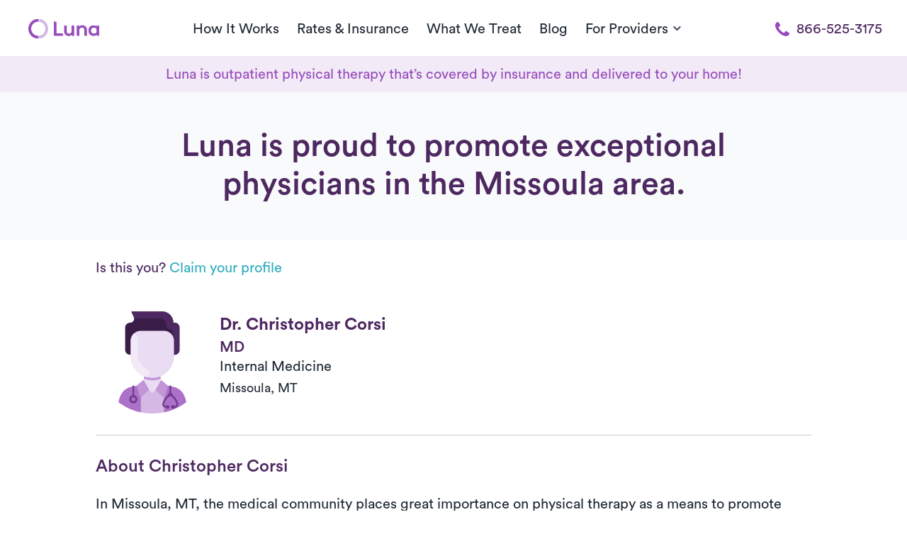

--- FILE ---
content_type: text/html; charset=UTF-8
request_url: https://www.getluna.com/physicians/59802/1174577589-christopher-corsi
body_size: 31568
content:
<!DOCTYPE html>
<html lang="en">

<head>
    <meta charset="UTF-8">
    <meta name="viewport" content="width=device-width, initial-scale=1.0">
    <meta http-equiv="X-UA-Compatible" content="ie=edge">
    <meta http-equiv="Content-Security-Policy" content="upgrade-insecure-requests">
    <meta name="format-detection" content="telephone=no">

    <meta property="og:url"
        content="https://www.getluna.com/physicians/59802/1174577589-christopher-corsi" />
    <meta property="og:type" content="website" />
    <meta property="og:image"
        content="https://public-assets.getluna.com/images/social/facebook.png" />
    <meta name="msvalidate.01" content="FA52B9CB87821EF62B49E1C031073728" />
    
                                    <script type="application/ld+json">
  {
      "@context": "https://schema.org",
      "@type": "BreadcrumbList",
      "name" : "Luna In-Home Physical Therapy",
      "itemListElement": [{
        "@type": "ListItem",
        "position": 1,
        "name": "Home",
        "item": "https://www.getluna.com"
      },{
        "@type": "ListItem",
        "position": 2,
        "name": "Physicians",
        "item": "https://www.getluna.com/physicians-directory"
      },{
        "@type": "ListItem",
        "position": 3,
        "name": "Christopher Corsi"
      }]
    }
</script>

    <meta http-equiv="Expires" content="0">
    <meta http-equiv="Last-Modified" content="0">
    <meta http-equiv="Cache-Control" content="max-age=31536000">
    <meta http-equiv="Pragma" content="no-cache">
            <meta name="theme-color" content="#974ebc">
        <meta name="csrf-token" content="1sCaNnIsTEB8a6P8DpFO6FV8UO91SkatPvta7S3E">

    <link rel="preconnect" href="https://www.getluna.com">
    <link rel="preconnect" href="https://luna-live-infra-assets.s3.us-west-2.amazonaws.com/" />
    <link rel="preconnect" href="https://js.hs-analytics.net/" />
    <link rel="preconnect" href="https://js.hsforms.net/" />
    <link rel="preconnect" href="https://js.hsleadflows.net/" />
    <link rel="preconnect" href="https://www.googletagmanager.com/" />

    <link rel="icon" href="https://public-assets.getluna.com/images/favicon/favicon_16.png" type="image/png" sizes="16x16">
    <link rel="icon" href="https://public-assets.getluna.com/images/favicon/favicon_32.png" type="image/png" sizes="32x32">
    <link rel="icon" href="https://public-assets.getluna.com/images/favicon/favicon_128.png" type="image/png">
    <link rel="apple-touch-icon" href="https://public-assets.getluna.com/images/favicon/favicon_128.png" type="image/png">

    <link rel="stylesheet" media href="https://www.getluna.com/css/index.css?id=d639fe06d74561e8800df7136515365d" integrity="sha256-m/AEeWiJkl58UdUp0n/8lAl4kNbAf5/yzrQu9R7BIJI="
        crossorigin="anonymous">
            <link rel="preload" onload="this.onload=null;this.rel='stylesheet'" as="style"
            href="https://www.getluna.com/css/libs/normalize.css?id=a9bfc27a6e2a69994c642fee5884a044" integrity="sha256-ciUQA90O1SQ5/28H0blllyzcx3lr3li1U3A0sUgeak8="
            crossorigin="anonymous">
        <link rel="preload" onload="this.onload=null;this.rel='stylesheet'" as="style"
            href="https://www.getluna.com/css/envs/colors.css?id=1b149413074a3f420609420a07b83ded" integrity="sha256-WorXf3bC5EIFbR54wng5l3xwC8Wia1Q9IyVy+7NP5Hg="
            crossorigin="anonymous">
        <link rel="preload" onload="this.onload=null;this.rel='stylesheet'" as="style"
            href="https://www.getluna.com/css/envs/border.css?id=27407a67701a039a5276d235d22d7314" integrity="sha256-cEHKCmI28JbI24mF6ED34z5a8dcpl/Sp5QotKxakwGU="
            crossorigin="anonymous">
        <link rel="preload" onload="this.onload=null;this.rel='stylesheet'" as="style"
            href="https://www.getluna.com/css/envs/font-weight.css?id=542f6d4fc7929cd7ff644bc3071235e5"
            integrity="sha256-z9OM4/2FFV9fbfHEG16crg9oa+/qtjFPROMeyyqXSkM=" crossorigin="anonymous">
        <link rel="preload" onload="this.onload=null;this.rel='stylesheet'" as="style"
            href="https://www.getluna.com/css/main-elements/nav.css?id=43eb52199812a4373705abd8e23c0eb3"
            integrity="sha256-h4pB1ya6M93TxObN4rhriH6jFt7+v92ZRA7fcIX9Sig=" crossorigin="anonymous">

                    <link rel="stylesheet" as="style" href="https://www.getluna.com/css/breakpoints/all.css?id=a9dfbf328526891c0d6c295be79b41ca"
                integrity="sha256-sQAH/zmwpaVo/U0gH36fbIHHgQc8wbpsbpAKQLPl+8c=" crossorigin="anonymous">
        
    
        <link rel="preload" onload="this.onload=null;this.rel='stylesheet'" as="style" type="text/css"
        href="https://www.getluna.com/js/libs/owl-carousel/dist/assets/owl.carousel.min.css"
        integrity="sha256-UhQQ4fxEeABh4JrcmAJ1+16id/1dnlOEVCFOxDef9Lw=" crossorigin="anonymous">
    <link rel="preload" onload="this.onload=null;this.rel='stylesheet'" as="style" type="text/css"
        href="https://www.getluna.com/js/libs/owl-carousel/dist/assets/owl.theme.default.min.css"
        integrity="sha256-kksNxjDRxd/5+jGurZUJd1sdR2v+ClrCl3svESBaJqw=" crossorigin="anonymous">
    <link rel="preload" onload="this.onload=null;this.rel='stylesheet'" as="style" type="text/css"
        href="https://www.getluna.com/css/main-elements/slider-elements.css?id=63772a09d3817194ebfff8acd8034600"
        integrity="sha256-uF0UTWYK4H8LtYjHoXosK/CwHGW3cQjDQDSIuqb4FS0=" crossorigin="anonymous">
    
    
    <script type="application/ld+json">
      {
        "@context": "https://schema.org",
        "@type": "FAQPage",
        "mainEntity": [       
          
        
        {
          "@type": "Question",
          "name": "How do I choose the right doctor?",
          "acceptedAnswer": {
            "@type": "Answer",
            "text": "Choosing the best doctor can be done in various ways. Referrals from healthcare specialists such as physical therapists or nurses can be advantageous. When considering surgery, attempt to find a surgeon who completes at least 50 of the intended surgeries per year, as complication rates generally decrease."
          }
        },

        {
          "@type": "Question",
          "name": "What kinds of doctors are featured in this directory?",
          "acceptedAnswer": {
            "@type": "Answer",
            "text": "Luna's Physician Directory only showcases top-quality physicians who are dedicated to improving long-term health. Find out more about Luna's mission and vision today."
          }
        },

        {
          "@type": "Question",
          "name": "If a doctor refers me to physical therapy, where should I go?",
          "acceptedAnswer": {
            "@type": "Answer",
            "text": "Luna offers physical therapy directly to your home, saving you time and hassle. No prescription is required."
          }
        }
        ]
      }
    </script>

    <link rel="canonical"
        href="https://www.getluna.com/physicians/59802/1174577589-christopher-corsi" />

    <meta property="og:title" content="Christopher Corsi | Physicians Near You in MT" />
    <meta property="og:description" content="Looking for a doctor in Missoula? Dr. Corsi practices physical medicine in the 59802 area! Learn more using Luna’s physician directory." />
    <meta name="description" content="Looking for a doctor in Missoula? Dr. Corsi practices physical medicine in the 59802 area! Learn more using Luna’s physician directory." />

    <meta name="twitter:card" content="summary_large_image">
    <meta name="twitter:description" content="Looking for a doctor in Missoula? Dr. Corsi practices physical medicine in the 59802 area! Learn more using Luna’s physician directory.">
    <meta name="twitter:title" content="Christopher Corsi | Physicians Near You in MT">
    <meta name="twitter:image"
        content="https://public-assets.getluna.com/images/social/facebook.png">
    <meta name="twitter:site" content="@getlunacare">
    <meta name="twitter:creator" content="@getlunacare">

    
    <title>Christopher Corsi | Physicians Near You in MT</title>
    

    <!-- Hubspot Forms -->
    <script charset="utf-8" type="text/javascript" src="//js.hsforms.net/forms/v2.js"
        integrity="" crossorigin="anonymous"></script>
    <!-- .Hubspot Forms -->


            
        <script type="text/plain" data-inline>
            window.dataLayer = window.dataLayer || [];

            function gtag() {

                dataLayer.push(arguments);

            }

            gtag("consent", "default", {
                ad_storage: "denied",
                ad_user_data: "denied",
                ad_personalization: "denied",
                analytics_storage: "denied",
                functionality_storage: "denied",
                personalization_storage: "denied",
                security_storage: "granted",
                wait_for_update: 2000,
            });

            gtag("set", "ads_data_redaction", true);
            gtag("set", "url_passthrough", true);
        </script>
        
        <!-- Google Tag Manager -->
        <script type="text/plain" data-inline>
            (function(w, d, s, l, i) {
                w[l] = w[l] || [];
                w[l].push({
                    'gtm.start': new Date().getTime(),
                    event: 'gtm.js'
                });
                var f = d.getElementsByTagName(s)[0],
                    j = d.createElement(s),
                    dl = l != 'dataLayer' ? '&l=' + l : '';
                j.defer = true;
                j.src =
                    'https://www.googletagmanager.com/gtm.js?id=' + i + dl;
                f.parentNode.insertBefore(j, f);
            })(window, document, 'script', 'dataLayer', 'GTM-MZ4CRRJ');
        </script>
        <!-- End Google Tag Manager -->
    
                        <script type="text/plain" id="cookieyes" 
                data-src="https://cdn-cookieyes.com/client_data/08d4e0dd5985a779a1012ec4/script.js"
                integrity=""
                crossorigin="anonymous"></script>
            
            <!-- Start VWO Async SmartCode -->
        <link rel="preconnect" href="https://dev.visualwebsiteoptimizer.com" />
        <script type="text/plain" data-inline id='vwoCode'>
            window._vwo_code || (function() {
                var account_id = 403213,
                    version = 2.1,
                    settings_tolerance = 2000,
                    hide_element = 'body',
                    hide_element_style =
                    'opacity:0 !important;filter:alpha(opacity=0) !important;background:none !important',
                    /* DO NOT EDIT BELOW THIS LINE */
                    f = false,
                    w = window,
                    d = document,
                    v = d.querySelector('#vwoCode'),
                    cK = '_vwo_' + account_id + '_settings',
                    cc = {};
                try {
                    var c = JSON.parse(localStorage.getItem('_vwo_' + account_id + '_config'));
                    cc = c && typeof c === 'object' ? c : {}
                } catch (e) {}
                var stT = cc.stT === 'session' ? w.sessionStorage : w.localStorage;
                code = {
                    use_existing_jquery: function() {
                        return typeof use_existing_jquery !== 'undefined' ? use_existing_jquery : undefined
                    },
                    library_tolerance: function() {
                        return typeof library_tolerance !== 'undefined' ? library_tolerance : undefined
                    },
                    settings_tolerance: function() {
                        return cc.sT || settings_tolerance
                    },
                    hide_element_style: function() {
                        return '{' + (cc.hES || hide_element_style) + '}'
                    },
                    hide_element: function() {
                        if (performance.getEntriesByName('first-contentful-paint')[0]) {
                            return ''
                        }
                        return typeof cc.hE === 'string' ? cc.hE : hide_element
                    },
                    getVersion: function() {
                        return version
                    },
                    finish: function(e) {
                        if (!f) {
                            f = true;
                            var t = d.getElementById('_vis_opt_path_hides');
                            if (t) t.parentNode.removeChild(t);
                            if (e)(new Image).src = 'https://dev.visualwebsiteoptimizer.com/ee.gif?a=' +
                                account_id + e
                        }
                    },
                    finished: function() {
                        return f
                    },
                    addScript: function(e) {
                        var t = d.createElement('script');
                        t.type = 'text/javascript';
                        if (e.src) {
                            t.src = e.src
                        } else {
                            t.text = e.text
                        }
                        d.getElementsByTagName('head')[0].appendChild(t)
                    },
                    load: function(e, t) {
                        var i = this.getSettings(),
                            n = d.createElement('script'),
                            r = this;
                        t = t || {};
                        if (i) {
                            n.textContent = i;
                            d.getElementsByTagName('head')[0].appendChild(n);
                            if (!w.VWO || VWO.caE) {
                                stT.removeItem(cK);
                                r.load(e)
                            }
                        } else {
                            var o = new XMLHttpRequest;
                            o.open('GET', e, true);
                            o.withCredentials = !t.dSC;
                            o.responseType = t.responseType || 'text';
                            o.onload = function() {
                                if (t.onloadCb) {
                                    return t.onloadCb(o, e)
                                }
                                if (o.status === 200) {
                                    _vwo_code.addScript({
                                        text: o.responseText
                                    })
                                } else {
                                    _vwo_code.finish('&e=loading_failure:' + e)
                                }
                            };
                            o.onerror = function() {
                                if (t.onerrorCb) {
                                    return t.onerrorCb(e)
                                }
                                _vwo_code.finish('&e=loading_failure:' + e)
                            };
                            o.send()
                        }
                    },
                    getSettings: function() {
                        try {
                            var e = stT.getItem(cK);
                            if (!e) {
                                return
                            }
                            e = JSON.parse(e);
                            if (Date.now() > e.e) {
                                stT.removeItem(cK);
                                return
                            }
                            return e.s
                        } catch (e) {
                            return
                        }
                    },
                    init: function() {
                        if (d.URL.indexOf('__vwo_disable__') > -1) return;
                        var e = this.settings_tolerance();
                        w._vwo_settings_timer = setTimeout(function() {
                            _vwo_code.finish();
                            stT.removeItem(cK)
                        }, e);
                        var t;
                        if (this.hide_element() !== 'body') {
                            t = d.createElement('style');
                            var i = this.hide_element(),
                                n = i ? i + this.hide_element_style() : '',
                                r = d.getElementsByTagName('head')[0];
                            t.setAttribute('id', '_vis_opt_path_hides');
                            v && t.setAttribute('nonce', v.nonce);
                            t.setAttribute('type', 'text/css');
                            if (t.styleSheet) t.styleSheet.cssText = n;
                            else t.appendChild(d.createTextNode(n));
                            r.appendChild(t)
                        } else {
                            t = d.getElementsByTagName('head')[0];
                            var n = d.createElement('div');
                            n.style.cssText =
                                'z-index: 2147483647 !important;position: fixed !important;left: 0 !important;top: 0 !important;width: 100% !important;height: 100% !important;background: white !important;';
                            n.setAttribute('id', '_vis_opt_path_hides');
                            n.classList.add('_vis_hide_layer');
                            t.parentNode.insertBefore(n, t.nextSibling)
                        }
                        var o = 'https://dev.visualwebsiteoptimizer.com/j.php?a=' + account_id + '&u=' +
                            encodeURIComponent(d.URL) + '&vn=' + version;
                        if (w.location.search.indexOf('_vwo_xhr') !== -1) {
                            this.addScript({
                                src: o
                            })
                        } else {
                            this.load(o + '&x=true')
                        }
                    }
                };
                w._vwo_code = code;
                code.init();
            })();
        </script>
        <!-- End VWO Async SmartCode -->
    
            <script>
            var head = document.head;
            var script = document.createElement('script');
            script.type = 'text/javascript';
            script.src =
                "https://211969.t.hyros.com/v1/lst/universal-script?ph=124495b63dd715541fdcfda05657a5ed139cc2354e95f23b5d13f65cb31ff4e8&tag=!clicked&embed=true&ref_url=" +
                encodeURI(document.URL);
            head.appendChild(script);
        </script>
    </head>

<body class="">

            <!-- Google Tag Manager (noscript) -->
        <noscript><iframe src="https://www.googletagmanager.com/ns.html?id=GTM-MZ4CRRJ" height="0" width="0"
                style="display:none;visibility:hidden"></iframe></noscript>
        <!-- End Google Tag Manager (noscript) -->
    
    <header id="main-nav" class="">        
            <div class="wrapper-full mw-1300-px" id="main-header">
                <nav id="nav">

                                        <a class="menu-button no-decoration " role="button" aria-labelledby="menu">
                        <span class="line top"></span>
                        <span class="line middle"></span>
                        <span class="line bottom"></span>
                        
                    </a>
                    <a href="/" class="w-150-px w-xs-150-px logo text-center flex-center d-xs-flex flex-xs-center" aria-label="Home" id="home-link">
                                                    <img alt="Luna" class="w-100-px d-block" src="https://public-assets.getluna.com/images/logo.svg" width="100px" height="29px">
                                            </a>
                    
                                            <a class="button-call-mobile cta-modal-mobile" href="tel:866-525-3175" role="button">
                            <img alt="Luna" class="d-block mx-auto" height="22px" width="22px" src="https://public-assets.getluna.com/images/call.svg">
                        </a>
                    
                    <span class="nav-centering"></span>
            
                    
                    <ul class="">
                        
                        <li><a href="/how-it-works">How It Works</a></li>
                        <li><a href="/rates-and-insurance">Rates & Insurance</a></li>
                        <li><a href="/conditions-we-treat" class="conditions-we-treat">What We Treat</a></li>
                        
                        <li><a href="/blog">Blog</a></li>
                        
                        <li class="dropdown-button">
                            <span class="dropdown flex-between flex-middle">
                                <span class="p-0">For Providers</span>
                                <img alt="Chevron" class="chevron black" src="https://public-assets.getluna.com/images/chevron-down-black.svg">
                                <img alt="Chevron" class="chevron white" src="https://public-assets.getluna.com/images/chevron-down-white.svg">
                            </span>
                            <ul class="dropdown-content">
                                <li><a href="/own-your-career">Therapists</a></li>
                                <li><a href="/physicians">Physicians</a></li>
                                <li><a href="/health-plans">Health Plans</a></li>
                                <li><a href="/health-systems">Health Systems</a></li>
                                <li><a href="/employers">Employers</a></li>
                                <li><a href="/pt-clinics">PT Clinics</a></li>
                            </ul>
                        </li> 
                    
                        <li class="download-app">
                            <a role="button"> 
                                                                    <img alt="App Store" src="https://public-assets.getluna.com/images/apple.svg" class="icon mh-100-p">
                                                                Download App
                            </a>
                        </li>
                    </ul>  
                                            <a class="button-call cta-phone-desktop" href="tel:866-525-3175"> 
                            <img alt="phone" class="icon purple mr-10" src="https://public-assets.getluna.com/images/call.svg">
                            <img alt="phone" class="icon white mr-10" src="https://public-assets.getluna.com/images/call_white.svg">
                            866-525-3175 
                        </a> 
                      
                </nav>  
            </div>
        </header>
    
        <main class="profile-page relative">
        <section id="free-delivery" class="color-purple-600 fw-ligther bg-purple-100 text-center py-10">
            <div class="wrapper">
                Luna is outpatient physical therapy that’s covered by insurance and delivered to your home!
            </div>
        </section>
        <section class="bg-base-200 px-40 py-50 pb-50 text-center">
            <h1 class="color-purple-800 font-weight-normal mw-950-px mx-auto my-0">
                Luna is proud to promote exceptional physicians in the <div class="capitalize d-inline-block">
                    missoula</div> area.
            </h1>
            <!-- Trigger to change Phone style on Header -->
            <span class="trigger-header-phone"></span>
            <!-- .Trigger -->
        </section>

        <section id="profile-form" class="py-25 py-xs-25 py-sm-25">
            <div class="wrapper">
                <div class="row">
                    <div
                        class=" col-12  col-md-12 col-sm-12 col-xs-12">

                        <label class="mb-30 d-block">Is this you? <a class="color-blue c-pointer" role="button"
                                data-toggle="modal" data-target="#modal-claims-profile">Claim your profile</a></label>

                        <div class="d-flex flex-middle mb-30">
                            <img class="circled mw-100-p mw-xs-100-px mh-xs-100-px"
                                alt="Christopher Corsi"
                                src="https://public-assets.getluna.com/images/male-3.svg"
                                width="160px" height="160px">
                            <div class="d-block ml-15">
                                <h3 class="capitalize color-purple-800 mt-0 mb-5 font-weight-bold">Dr.
                                    Christopher
                                    Corsi</h3>
                                <h4 class="color-purple-800 m-0 mb-5 font-weight-normal">MD</h4>
                                <p class="mb-0">Internal Medicine</p>
                                <small><span class="capitalize">
                                                                            missoula</span>, MT
                                                                    </small>
                            </div>
                        </div>
                        <hr class="border-base-500 mb-30">
                        <div class="d-block">
                            <h3 class="capitalize color-purple-800 mt-0 font-weight-normal">About
                                Christopher
                                Corsi</h3>
                            
                            
          <p>In Missoula, MT, the medical community places great importance on physical therapy as a means to promote patients' well-being and support their recovery. Dr. Christopher Corsi, an accomplished practitioner with 19 years of experience, consistently advises patients to pursue physical therapy as a vital part of their treatment plans. Through their close collaboration with skilled physical therapists, Dr. Corsi ensures that patients receive personalized exercises, manual techniques, and tailored rehabilitation programs designed for their specific needs. This holistic approach championed by Dr. Christopher Corsi yields significant improvements in patients' physical function and overall quality of life.</p>
          <p>Dr. Christopher Corsi's practice is known for providing comprehensive healthcare services that prioritize individualized care. They offer a broad spectrum of medical services, including preventive care, accurate diagnoses, and effective treatments for a wide range of health conditions. Dr. Corsi is committed to actively listening to patients, conducting thorough evaluations, and collaboratively developing tailored treatment plans. By staying updated with the latest medical advancements, they blend their expertise with a compassionate approach to ensure optimal health outcomes while fostering overall well-being.</p>
        

                            

                            <span class="d-block mb-10  text-center ">
                                <img class="lazy" data-src="https://public-assets.getluna.com/images/line_title.svg"
                                    alt="Separator" width="45px" height="6px">
                            </span>
                            <h2
                                class="mt-0 color-purple-800 font-weight-normal mw-700-px d-block mx-auto  text-center ">
                                Frequently asked questions</h2>
                                                            <h3 class="font-weight-normal color-purple-600 mb-10 mt-0">How do I choose the right doctor?</h3>
                                <p>Choosing the best doctor can be done in various ways. Referrals from healthcare specialists such as physical therapists or nurses can be advantageous. When considering surgery, attempt to find a surgeon who completes at least 50 of the intended surgeries per year, as complication rates generally decrease.</p>
                                                            <h3 class="font-weight-normal color-purple-600 mb-10 mt-0">What kinds of doctors are featured in this directory?</h3>
                                <p>Luna's Physician Directory only showcases top-quality physicians who are dedicated to improving long-term health. <a href='/career'>Find out more about Luna's mission and vision today.</a></p>
                                                            <h3 class="font-weight-normal color-purple-600 mb-10 mt-0">If a doctor refers me to physical therapy, where should I go?</h3>
                                <p>Luna offers physical therapy directly to your home, saving you time and hassle. No prescription is required.</p>
                                                    </div>
                    </div>

                                    </div>
            </div>
        </section>

        <!-- testimonial doctor -->
        <section id="testimonial-doctor" class="py-40 py-xs-25 py-sm-25 bg-section relative">
            <div class="wrapper">
                <span class="d-block text-center">
                    <img class="lazyload" data-src="https://public-assets.getluna.com/images/line_title.svg" alt="Separator"
                        width="45px" height="6px">
                </span>
                <h2 class="color-purple-800 mt-0 text-center font-weight-normal">Trusted by doctors</h2>
                <p class="text-center">1,500+ physicians refer patients to Luna today.</p>
                <div class="row flex-center">
                    <div class="col-9 col-md-10 col-sm-12 col-xs-12">
                        <p class="font-italic mb-30">“Luna represents everything physicians like to hear: experienced
                            therapists, no
                            wait times, and convenient in home care. Better accessibility is critical for patients’ outcomes
                            and Luna is
                            a breakthrough in the physical therapy options for busy patients.”</p>
                        <p class=" text-right">
                            <span class="font-weight-800">- Dr. Jeff Croke</span><br>
                            Internal Medical Group, Palo Alto
                        </p>
                    </div>
                </div>
            </div>
            <div class="bg-no-repeat absolute left-0 right-0 top-0 bottom-0 opacity-2 w-100 h-100 z-index-n lazy bg-pos-x-right"
                data-src="https://public-assets.getluna.com/images/bran_mask.svg"></div>
        </section>
        <!-- testimonial doctor -->

        <!-- Related Conditions -->
                <section id="conditions" class="py-40 py-xs-25 py-sm-25">
            <div class="wrapper-full">
                <span class="d-block text-center mb-10">
                    <img class="lazy" data-src="https://public-assets.getluna.com/images/line_title.svg" alt="Separator"
                        width="45px" height="6px">
                </span>
                <h2 class="color-purple-800 mt-0 text-center font-weight-normal mb-10">Conditions Luna therapists treat
                </h2>
                <p class="mb-30 text-center">We have specialists for every PT condition</p>
                <div class="row mw-1050-px m-auto d-md-none d-sm-none d-xs-none">
                                            <div class="col-4 d-flex flex-center expand py-15">
                            <a href="/conditions/physical-therapy-for-sciatica" target="_blank"
                                class="p-15 no-decoration w-300-px h-300-px d-flex flex-wrap flex-bottom relative overflow-hidden rounded overlay-bottom">
                                <div class="bg bg-pos-x-center bg-pos-y-center absolute left-0 right-0 top-0 bottom-0 w-100 h-100 z-index-n lazy bg-pos-y-40"
                                    data-src="https://public-assets.getluna.com/images/conditions/sciatica/20230127_080112_hero.webp"></div>
                                <span
                                    class="d-block color-blue font-18 w-100">Back &amp; Neck Pain</span>
                                <h3 class="d-block w-100 color-base-100 capitalize my-0">sciatica</h3>
                            </a>
                        </div>
                                            <div class="col-4 d-flex flex-center expand py-15">
                            <a href="/conditions/physical-therapy-for-degenerative-joint-disease" target="_blank"
                                class="p-15 no-decoration w-300-px h-300-px d-flex flex-wrap flex-bottom relative overflow-hidden rounded overlay-bottom">
                                <div class="bg bg-pos-x-center bg-pos-y-center absolute left-0 right-0 top-0 bottom-0 w-100 h-100 z-index-n lazy bg-pos-y-40"
                                    data-src="https://public-assets.getluna.com/images/conditions/degenerative_joint_disease/20221222_081215_hero.webp"></div>
                                <span
                                    class="d-block color-blue font-18 w-100">Senior Care</span>
                                <h3 class="d-block w-100 color-base-100 capitalize my-0">degenerative joint disease</h3>
                            </a>
                        </div>
                                            <div class="col-4 d-flex flex-center expand py-15">
                            <a href="/conditions/physical-therapy-for-meniscal-repairs" target="_blank"
                                class="p-15 no-decoration w-300-px h-300-px d-flex flex-wrap flex-bottom relative overflow-hidden rounded overlay-bottom">
                                <div class="bg bg-pos-x-center bg-pos-y-center absolute left-0 right-0 top-0 bottom-0 w-100 h-100 z-index-n lazy bg-pos-y-40"
                                    data-src="https://public-assets.getluna.com/images/conditions/meniscal_repairs/20221222_131205_hero.webp"></div>
                                <span
                                    class="d-block color-blue font-18 w-100">Post-Surgical Rehabilitation</span>
                                <h3 class="d-block w-100 color-base-100 capitalize my-0">meniscal repairs</h3>
                            </a>
                        </div>
                                            <div class="col-4 d-flex flex-center expand py-15">
                            <a href="/conditions/physical-therapy-for-spinal-stenosis" target="_blank"
                                class="p-15 no-decoration w-300-px h-300-px d-flex flex-wrap flex-bottom relative overflow-hidden rounded overlay-bottom">
                                <div class="bg bg-pos-x-center bg-pos-y-center absolute left-0 right-0 top-0 bottom-0 w-100 h-100 z-index-n lazy bg-pos-y-40"
                                    data-src="https://public-assets.getluna.com/images/conditions/spinal_stenosis/20230127_080155_hero.webp"></div>
                                <span
                                    class="d-block color-blue font-18 w-100">Back &amp; Neck Pain</span>
                                <h3 class="d-block w-100 color-base-100 capitalize my-0">spinal stenosis</h3>
                            </a>
                        </div>
                                            <div class="col-4 d-flex flex-center expand py-15">
                            <a href="/conditions/physical-therapy-for-patellofemoral-syndrome" target="_blank"
                                class="p-15 no-decoration w-300-px h-300-px d-flex flex-wrap flex-bottom relative overflow-hidden rounded overlay-bottom">
                                <div class="bg bg-pos-x-center bg-pos-y-center absolute left-0 right-0 top-0 bottom-0 w-100 h-100 z-index-n lazy bg-pos-y-40"
                                    data-src="https://public-assets.getluna.com/images/conditions/patellofemoral_pain_syndrome/20221222_141228_hero.webp"></div>
                                <span
                                    class="d-block color-blue font-18 w-100">Specialty Care</span>
                                <h3 class="d-block w-100 color-base-100 capitalize my-0">patellofemoral pain syndrome</h3>
                            </a>
                        </div>
                                        <div class="col-4 d-flex flex-center expand py-15 flex-middle">
                        <a href="/conditions-we-treat" target="_blank"
                            class="p-15 no-decoration w-300-px h-300-px d-flex flex-middle flex-center relative overflow-hidden rounded">
                            <div class="bg bg-pos-x-center bg-pos-y-center absolute left-0 right-0 top-0 bottom-0 w-100 h-100 z-index-n lazy bg-pos-y-40"
                                data-src="https://public-assets.getluna.com/images/physiotherapy.webp"></div>
                            <div
                                class="absolute left-0 right-0 top-0 bottom-0 w-100 h-100 z-index-n bg-teal-700 opacity-7">
                            </div>
                            <span class="border border-base-100 rounded color-base-100 px-20 py-10 body-small">
                                And more
                            </span>
                        </a>
                    </div>
                </div>

                <div id="conditions-slider" class="d-none d-md-block d-sm-block d-xs-block relative">
                    <div class="condition owl-carousel owl-theme">
                                                    <div class="d-flex flex-center p-15">
                                <a href="/conditions/physical-therapy-for-sciatica"
                                    class="p-15 no-decoration w-300-px h-300-px d-flex flex-wrap flex-bottom relative overflow-hidden rounded overlay-bottom">
                                    <div class="bg bg-pos-x-center bg-pos-y-center absolute left-0 right-0 top-0 bottom-0 w-100 h-100 z-index-n owl-lazy bg-pos-y-40"
                                        data-src="https://public-assets.getluna.com/images/conditions/sciatica/20230127_080112_hero.webp"></div>
                                    <span
                                        class="d-block color-blue font-18 w-100">Back &amp; Neck Pain</span>
                                    <h3 class="d-block w-100 color-base-100 capitalize my-0">sciatica</h3>
                                </a>
                            </div>
                                                    <div class="d-flex flex-center p-15">
                                <a href="/conditions/physical-therapy-for-degenerative-joint-disease"
                                    class="p-15 no-decoration w-300-px h-300-px d-flex flex-wrap flex-bottom relative overflow-hidden rounded overlay-bottom">
                                    <div class="bg bg-pos-x-center bg-pos-y-center absolute left-0 right-0 top-0 bottom-0 w-100 h-100 z-index-n owl-lazy bg-pos-y-40"
                                        data-src="https://public-assets.getluna.com/images/conditions/degenerative_joint_disease/20221222_081215_hero.webp"></div>
                                    <span
                                        class="d-block color-blue font-18 w-100">Senior Care</span>
                                    <h3 class="d-block w-100 color-base-100 capitalize my-0">degenerative joint disease</h3>
                                </a>
                            </div>
                                                    <div class="d-flex flex-center p-15">
                                <a href="/conditions/physical-therapy-for-meniscal-repairs"
                                    class="p-15 no-decoration w-300-px h-300-px d-flex flex-wrap flex-bottom relative overflow-hidden rounded overlay-bottom">
                                    <div class="bg bg-pos-x-center bg-pos-y-center absolute left-0 right-0 top-0 bottom-0 w-100 h-100 z-index-n owl-lazy bg-pos-y-40"
                                        data-src="https://public-assets.getluna.com/images/conditions/meniscal_repairs/20221222_131205_hero.webp"></div>
                                    <span
                                        class="d-block color-blue font-18 w-100">Post-Surgical Rehabilitation</span>
                                    <h3 class="d-block w-100 color-base-100 capitalize my-0">meniscal repairs</h3>
                                </a>
                            </div>
                                                    <div class="d-flex flex-center p-15">
                                <a href="/conditions/physical-therapy-for-spinal-stenosis"
                                    class="p-15 no-decoration w-300-px h-300-px d-flex flex-wrap flex-bottom relative overflow-hidden rounded overlay-bottom">
                                    <div class="bg bg-pos-x-center bg-pos-y-center absolute left-0 right-0 top-0 bottom-0 w-100 h-100 z-index-n owl-lazy bg-pos-y-40"
                                        data-src="https://public-assets.getluna.com/images/conditions/spinal_stenosis/20230127_080155_hero.webp"></div>
                                    <span
                                        class="d-block color-blue font-18 w-100">Back &amp; Neck Pain</span>
                                    <h3 class="d-block w-100 color-base-100 capitalize my-0">spinal stenosis</h3>
                                </a>
                            </div>
                                                    <div class="d-flex flex-center p-15">
                                <a href="/conditions/physical-therapy-for-patellofemoral-syndrome"
                                    class="p-15 no-decoration w-300-px h-300-px d-flex flex-wrap flex-bottom relative overflow-hidden rounded overlay-bottom">
                                    <div class="bg bg-pos-x-center bg-pos-y-center absolute left-0 right-0 top-0 bottom-0 w-100 h-100 z-index-n owl-lazy bg-pos-y-40"
                                        data-src="https://public-assets.getluna.com/images/conditions/patellofemoral_pain_syndrome/20221222_141228_hero.webp"></div>
                                    <span
                                        class="d-block color-blue font-18 w-100">Specialty Care</span>
                                    <h3 class="d-block w-100 color-base-100 capitalize my-0">patellofemoral pain syndrome</h3>
                                </a>
                            </div>
                                                <div class="d-flex flex-center p-15">
                            <a href="/conditions-we-treat" target="_blank"
                                class="p-15 no-decoration w-300-px h-300-px d-flex flex-middle flex-center relative overflow-hidden rounded">
                                <div class="bg bg-pos-x-center bg-pos-y-center absolute left-0 right-0 top-0 bottom-0 w-100 h-100 z-index-n owl-lazy bg-pos-y-40"
                                    data-src="https://public-assets.getluna.com/images/physiotherapy.webp"></div>
                                <div
                                    class="absolute left-0 right-0 top-0 bottom-0 w-100 h-100 z-index-n bg-teal-700 opacity-7">
                                </div>
                                <span class="border border-base-100 rounded color-base-100 px-20 py-10 body-small">
                                    And more
                                </span>
                            </a>
                        </div>
                    </div>
                    <a class="arrow prev d-flex absolute left-0 top-0 bottom-0 m-auto shadow-center-1 flex-center flex-middle c-pointer"
                        role="button">
                        <img class="w-50 lazy" data-src="https://public-assets.getluna.com/images/arrow-right-testimonial.svg"
                            alt="arrow" width="20px" height="20px">
                    </a>
                    <a class="arrow next d-flex absolute right-0 top-0 bottom-0 m-auto shadow-center-1 flex-center flex-middle c-pointer"
                        role="button">
                        <img class="w-50 lazy" data-src="https://public-assets.getluna.com/images/arrow-right-testimonial.svg"
                            alt="arrow" width="20px" height="20px">
                    </a>
                </div>
            </div>
        </section>
        <!-- Related Conditions -->


        
        <section   id="why-on-demand"   class="py-50  bg-base-200 ">
    <div class="wrapper-full ">

                    <span class="  d-block  text-center mb-10">
                <img class="lazy" data-src="https://public-assets.getluna.com/images/line_title.svg" alt="Separator" width="45px" height="6px">
            </span>
            <h2 class="color-purple-800 mt-0 text-center font-weight-normal ">Why in-home PT is better</h2>
                            <div class="mb-30 text-center ">More convenience means our patients actually complete their care plans.<br> <a
                    href="/how-it-works#table-comparison" class="d-block" target="_blank">See our clinic comparison chart.</a></div>
                    
        
        <div class="row mb-30 mb-xs-0 mb-sm-0  mt-40  mw-1100-px m-auto  d-md-none d-sm-none d-xs-none ">
                            
                <article class="col-xxl-4 col-xl-4 col-lg-4 col-md-4 d-sm-none d-xs-none">
                    <img alt="personalized" class="lazy mw-100-px m-auto d-block" data-src="https://public-assets.getluna.com/images/icons/personalized.svg" height="100px" width="100px">
                    <h3 class="color-purple-800 mt-25 text-center font-weight-normal mw-250-px mw-sm-300-px mw-xs-300-px mw-xxl-300-px mw-xl-300-px mw-lg-300-px mw-xl-300-px mnh mx-auto d-block">1:1 personalized treatments</h3>
                    
                </article>
                            
                <article class="col-xxl-4 col-xl-4 col-lg-4 col-md-4 d-sm-none d-xs-none">
                    <img alt="pt-equipment" class="lazy mw-100-px m-auto d-block" data-src="https://public-assets.getluna.com/images/icons/pt-equipment.svg" height="100px" width="100px">
                    <h3 class="color-purple-800 mt-25 text-center font-weight-normal mw-250-px mw-sm-300-px mw-xs-300-px mw-xxl-300-px mw-xl-300-px mw-lg-300-px mw-xl-300-px mnh mx-auto d-block">Equipment comes to you</h3>
                    
                </article>
                            
                <article class="col-xxl-4 col-xl-4 col-lg-4 col-md-4 d-sm-none d-xs-none">
                    <img alt="safe" class="lazy mw-100-px m-auto d-block" data-src="https://public-assets.getluna.com/images/icons/safe.svg" height="100px" width="100px">
                    <h3 class="color-purple-800 mt-25 text-center font-weight-normal mw-250-px mw-sm-300-px mw-xs-300-px mw-xxl-300-px mw-xl-300-px mw-lg-300-px mw-xl-300-px mnh mx-auto d-block">Convenient care</h3>
                    
                </article>
            
            
                <article class="col-xxl-4 col-xl-4 col-lg-4 col-md-4 d-sm-none d-xs-none">
                                        <p class="text-center mw-250-px mw-sm-300-px mw-xs-300-px mw-xxl-100-p mw-xl-100-p mx-auto d-block">45-55 minutes of in-person care means faster recovery in fewer treatments.</p>
                </article>

            
                <article class="col-xxl-4 col-xl-4 col-lg-4 col-md-4 d-sm-none d-xs-none">
                                        <p class="text-center mw-250-px mw-sm-300-px mw-xs-300-px mw-xxl-100-p mw-xl-100-p mx-auto d-block">Your PT will bring a treatment table and a mobile kit. 90% of cases don't need heavy machines.</p>
                </article>

            
                <article class="col-xxl-4 col-xl-4 col-lg-4 col-md-4 d-sm-none d-xs-none">
                                        <p class="text-center mw-250-px mw-sm-300-px mw-xs-300-px mw-xxl-100-p mw-xl-100-p mx-auto d-block">Skip the clinic. Get care that's covered by insurance. Safely delivered to you, on your schedule.</p>
                </article>

            
                                            <article class="col-sm-12 col-xs-12 mb-sm-20 mb-xs-20 d-none d-xs-block d-sm-block">
                    <img alt="personalized" class="lazy mw-100-px m-auto d-block" data-src="https://public-assets.getluna.com/images/icons/personalized.svg" height="100px" width="100px">
                    <h3 class="color-purple-800 mt-25 text-center font-weight-normal mw-250-px mw-sm-300-px mw-xs-300-px mw-xxl-300-px mw-xl-300-px mw-lg-300-px mw-xl-300-px mnh mx-auto d-block">1:1 personalized treatments</h3>
                                        <p class="text-center mw-250-px mw-sm-300-px mw-xs-300-px mw-xxl-100-p mw-xl-100-p mx-auto d-block mb-sm-0 mb-xs-0">45-55 minutes of in-person care means faster recovery in fewer treatments.</p>
                </article>
                                            <article class="col-sm-12 col-xs-12 mb-sm-20 mb-xs-20 d-none d-xs-block d-sm-block">
                    <img alt="pt-equipment" class="lazy mw-100-px m-auto d-block" data-src="https://public-assets.getluna.com/images/icons/pt-equipment.svg" height="100px" width="100px">
                    <h3 class="color-purple-800 mt-25 text-center font-weight-normal mw-250-px mw-sm-300-px mw-xs-300-px mw-xxl-300-px mw-xl-300-px mw-lg-300-px mw-xl-300-px mnh mx-auto d-block">Equipment comes to you</h3>
                                        <p class="text-center mw-250-px mw-sm-300-px mw-xs-300-px mw-xxl-100-p mw-xl-100-p mx-auto d-block mb-sm-0 mb-xs-0">Your PT will bring a treatment table and a mobile kit. 90% of cases don't need heavy machines.</p>
                </article>
                                            <article class="col-sm-12 col-xs-12 mb-sm-20 mb-xs-20 d-none d-xs-block d-sm-block">
                    <img alt="safe" class="lazy mw-100-px m-auto d-block" data-src="https://public-assets.getluna.com/images/icons/safe.svg" height="100px" width="100px">
                    <h3 class="color-purple-800 mt-25 text-center font-weight-normal mw-250-px mw-sm-300-px mw-xs-300-px mw-xxl-300-px mw-xl-300-px mw-lg-300-px mw-xl-300-px mnh mx-auto d-block">Convenient care</h3>
                                        <p class="text-center mw-250-px mw-sm-300-px mw-xs-300-px mw-xxl-100-p mw-xl-100-p mx-auto d-block mb-sm-0 mb-xs-0">Skip the clinic. Get care that's covered by insurance. Safely delivered to you, on your schedule.</p>
                </article>
                    </div>

                    <div class="d-none mb-25  d-md-block d-sm-block d-xs-block relative ">
                <div class="why-on-demand-carousel owl-carousel owl-theme">  
                                            
                        <article class="text-center w-300-px mw-xs-300-px h-350-px px-15 py-25 py-md-15 shadow-center-3 m-10 bg-base-100 d-flex flex-wrap flex-middle flex-center">
                            <img alt="personalized" class="owl-lazy mw-100-px m-auto d-block mt-10" data-src="https://public-assets.getluna.com/images/icons/personalized.svg" height="100px" width="100px">
                            <h3 class="color-purple-800 mt-25 text-center font-weight-normal my-15">1:1 personalized treatments</h3>
                                                        <p class="text-center mb-0">45-55 minutes of in-person care means faster recovery in fewer treatments.</p>
                        </article>
                                            
                        <article class="text-center w-300-px mw-xs-300-px h-350-px px-15 py-25 py-md-15 shadow-center-3 m-10 bg-base-100 d-flex flex-wrap flex-middle flex-center">
                            <img alt="pt-equipment" class="owl-lazy mw-100-px m-auto d-block mt-10" data-src="https://public-assets.getluna.com/images/icons/pt-equipment.svg" height="100px" width="100px">
                            <h3 class="color-purple-800 mt-25 text-center font-weight-normal my-15">Equipment comes to you</h3>
                                                        <p class="text-center mb-0">Your PT will bring a treatment table and a mobile kit. 90% of cases don't need heavy machines.</p>
                        </article>
                                            
                        <article class="text-center w-300-px mw-xs-300-px h-350-px px-15 py-25 py-md-15 shadow-center-3 m-10 bg-base-100 d-flex flex-wrap flex-middle flex-center">
                            <img alt="safe" class="owl-lazy mw-100-px m-auto d-block mt-10" data-src="https://public-assets.getluna.com/images/icons/safe.svg" height="100px" width="100px">
                            <h3 class="color-purple-800 mt-25 text-center font-weight-normal my-15">Convenient care</h3>
                                                        <p class="text-center mb-0">Skip the clinic. Get care that's covered by insurance. Safely delivered to you, on your schedule.</p>
                        </article>
                                    </div>
                <a class="arrow prev d-flex absolute left-0 top-0 bottom-0 m-auto shadow-center-1 flex-center flex-middle c-pointer d-xs-none"
                     role="button">
                    <img class="w-50 lazy" data-src="https://public-assets.getluna.com/images/arrow-right-testimonial.svg" alt="arrow" width="20px" height="20px">
                </a>
                <a class="arrow next d-flex absolute right-0 top-0 bottom-0 m-auto shadow-center-1 flex-center flex-middle c-pointer d-xs-none"
                    role="button">
                    <img class="w-50 lazy" data-src="https://public-assets.getluna.com/images/arrow-right-testimonial.svg" alt="arrow" width="20px" height="20px">
                </a> 
            </div>
        
                    <div id="fold-buttons" class="mt-xs-10 mt-sm-10  text-center "> 
    <a 
                    class="button cta-phone-desktop d-xxl-flex-inline d-xl-flex-inline d-lg-flex-inline d-md-none d-sm-none d-xs-none button-purple flex-middle flex-center "
                href="tel:866-525-3175">
        Call 866-525-3175
    </a>

            <a 
                            class="button cta-modal-mobile d-xxl-none d-xl-none d-lg-none d-md-flex-inline d-sm-flex-inline d-xs-flex button-purple d-flex-inline flex-middle flex-center mb-xs-20 " 
                        href="tel:866-525-3175"
            role="button">
            Call 866-525-3175
        </a>    
        
    <span 
                    class=" mx-10 d-xs-none"
                >
        or
    </span>
    <a 
                    class="button cta-check-availability button button-purple outline d-xxl-flex-inline d-xl-flex-inline d-lg-flex-inline d-md-flex-inline d-sm-flex-inline d-xs-flex flex-middle flex-center " 
                href="/appointment">
        Check Availability
    </a> 
    
</div>
            </div>

</section>            <!-- End How It Works -->

            <!-- ModalMap -->
            <!-- Modal-Maps -->
<section class="modal-container p-15 mw-900-px" id="modal-map" >
    <div class="modal-body ">
        <a role="button" class="modal-close close c-pointer z-index-1 overflow-hidden">
            <img alt="close" class="lazyload w-100" data-src="https://public-assets.getluna.com/images/close-button.svg" width="20px" height="18px"/>
        </a>
        <span class="d-block text-center">
        <img class="lazyload" data-src="https://public-assets.getluna.com/images/line_title.svg" alt="Separator" width="45px" height="6px">
    </span>
    <h2 class="color-purple-800 mt-0 text-center font-weight-normal">Where we serve</h2>
        
        
        
        <div class="row flex-center" id="map-container">
  <div class="col-7 col-sm-12 col-xs-12 c-pointer">
    <div id="regions_div"></div>
  </div>
  <div class="col-12 d-xxl-none d-xl-none d-lg-none d-md-none">
    <div class="form-item align-left mb-20">
      <select name="states-map" id="states-map"  class="input-element mt-5">
        <option value="" disabled selected>Select a state</option>
      </select>
    </div>
  </div>
  <div class="col-5 col-sm-12 col-xs-12 d-none" id="regions-content">
  </div>
  <div class="col-12 d-flex flex-center flex-middle mt-30 d-sm-block d-xs-block shadow-center-sm-3 shadow-center-xs-3 p-sm-20 p-xs-20 text-xs-center text-sm-center">
    <img alt="Luna Logo" class="modal-logo mw-70-px d-sm-block d-xs-block m-sm-auto m-xs-auto mr-10 h-auto" src="https://public-assets.getluna.com/images/logo.svg" width="70px" height="20px">
    <p class="mb-0 mt-5 color-purple-600 d-sm-block d-xs-block pl-10 p-sm-0 p-xs-0 border-left border-sm-0 border-xs-0 body-small"><a href="/locations">See our full service area list</a></p>
  </div>
</div>

<script type="text/javascript">
    var statesMap = "[{&quot;id&quot;:5,&quot;uuid&quot;:&quot;f825c773-6992-4ec7-b6c3-da153e246116&quot;,&quot;name&quot;:&quot;Arizona&quot;,&quot;map&quot;:&quot;&quot;,&quot;iso_code&quot;:&quot;AZ&quot;,&quot;isActive&quot;:1,&quot;created_at&quot;:null,&quot;updated_at&quot;:&quot;2021-07-29T20:24:39.000000Z&quot;,&quot;deleted_at&quot;:null,&quot;regions&quot;:[{&quot;id&quot;:7,&quot;states_id&quot;:5,&quot;metas_id&quot;:221,&quot;uuid&quot;:&quot;57c7fbe8-0814-47a9-8c43-11d25a82394f&quot;,&quot;name&quot;:&quot;Phoenix Region&quot;,&quot;map&quot;:&quot;images\/regions\/phoenix.webp&quot;,&quot;url&quot;:&quot;phoenix-physical-therapy&quot;,&quot;is_default&quot;:true,&quot;isActive&quot;:1},{&quot;id&quot;:43,&quot;states_id&quot;:5,&quot;metas_id&quot;:838,&quot;uuid&quot;:&quot;3fa88f93-9c62-452e-be82-243337053818&quot;,&quot;name&quot;:&quot;Tucson Region&quot;,&quot;map&quot;:&quot;images\/regions\/tucson-region.webp&quot;,&quot;url&quot;:&quot;tucson-physical-therapy&quot;,&quot;is_default&quot;:false,&quot;isActive&quot;:1}]},{&quot;id&quot;:1,&quot;uuid&quot;:&quot;704548cb-433b-458f-af4e-83c3188644a2&quot;,&quot;name&quot;:&quot;California&quot;,&quot;map&quot;:&quot;&quot;,&quot;iso_code&quot;:&quot;CA&quot;,&quot;isActive&quot;:1,&quot;created_at&quot;:null,&quot;updated_at&quot;:&quot;2021-07-29T20:39:33.000000Z&quot;,&quot;deleted_at&quot;:null,&quot;regions&quot;:[{&quot;id&quot;:56,&quot;states_id&quot;:1,&quot;metas_id&quot;:1135,&quot;uuid&quot;:&quot;bfa68c0e-3751-446f-9001-a8b7ae8d6f13&quot;,&quot;name&quot;:&quot;Bakersfield Region&quot;,&quot;map&quot;:&quot;images\/regions\/bakersfield-region\/20230804_120817_map.svg&quot;,&quot;url&quot;:&quot;bakersfield-physical-therapy&quot;,&quot;is_default&quot;:false,&quot;isActive&quot;:1},{&quot;id&quot;:1,&quot;states_id&quot;:1,&quot;metas_id&quot;:44,&quot;uuid&quot;:&quot;48af7591-4231-43fb-8c33-320a74f90d5e&quot;,&quot;name&quot;:&quot;Bay Area Region&quot;,&quot;map&quot;:&quot;images\/regions\/san-francisco-region.webp&quot;,&quot;url&quot;:&quot;bay-area-physical-therapy&quot;,&quot;is_default&quot;:true,&quot;isActive&quot;:1},{&quot;id&quot;:57,&quot;states_id&quot;:1,&quot;metas_id&quot;:1136,&quot;uuid&quot;:&quot;4f034d94-c3c9-47d8-9770-1be8daf0347a&quot;,&quot;name&quot;:&quot;Fresno Region&quot;,&quot;map&quot;:&quot;images\/regions\/fresno-region\/20230804_090850_map.svg&quot;,&quot;url&quot;:&quot;fresno-physical-therapy&quot;,&quot;is_default&quot;:false,&quot;isActive&quot;:1},{&quot;id&quot;:2,&quot;states_id&quot;:1,&quot;metas_id&quot;:45,&quot;uuid&quot;:&quot;e0de0931-d28a-422b-aab8-5ae18f9c8ada&quot;,&quot;name&quot;:&quot;Los Angeles\/Inland Empire Region&quot;,&quot;map&quot;:&quot;images\/regions\/los-angelesinland-empire-region\/20230809_070838_map.svg&quot;,&quot;url&quot;:&quot;los-angeles-inland-empire-physical-therapy&quot;,&quot;is_default&quot;:false,&quot;isActive&quot;:1},{&quot;id&quot;:3,&quot;states_id&quot;:1,&quot;metas_id&quot;:46,&quot;uuid&quot;:&quot;8a4c6086-7c14-4cc7-b96e-6288520b52e0&quot;,&quot;name&quot;:&quot;Orange County Region&quot;,&quot;map&quot;:&quot;images\/regions\/orange-county-region\/20240814_080803_map.webp&quot;,&quot;url&quot;:&quot;orange-county-physical-therapy&quot;,&quot;is_default&quot;:false,&quot;isActive&quot;:1},{&quot;id&quot;:10,&quot;states_id&quot;:1,&quot;metas_id&quot;:312,&quot;uuid&quot;:&quot;3464210f-3aa3-4ea6-93d4-8c857e0f4152&quot;,&quot;name&quot;:&quot;Sacramento Region&quot;,&quot;map&quot;:&quot;images\/regions\/sacramento.webp&quot;,&quot;url&quot;:&quot;sacramento-physical-therapy&quot;,&quot;is_default&quot;:false,&quot;isActive&quot;:1},{&quot;id&quot;:8,&quot;states_id&quot;:1,&quot;metas_id&quot;:257,&quot;uuid&quot;:&quot;70e4a848-2e4b-4987-af81-61523d803816&quot;,&quot;name&quot;:&quot;San Diego Region&quot;,&quot;map&quot;:&quot;images\/regions\/san-diego-region\/20240814_080846_map.webp&quot;,&quot;url&quot;:&quot;san-diego-physical-therapy&quot;,&quot;is_default&quot;:false,&quot;isActive&quot;:1}]},{&quot;id&quot;:23,&quot;uuid&quot;:&quot;4650927e-42bb-4808-8eef-603ed87d7b24&quot;,&quot;name&quot;:&quot;Colorado&quot;,&quot;map&quot;:null,&quot;iso_code&quot;:&quot;CO&quot;,&quot;isActive&quot;:1,&quot;created_at&quot;:&quot;2021-07-22T01:55:03.000000Z&quot;,&quot;updated_at&quot;:&quot;2021-08-25T23:07:30.000000Z&quot;,&quot;deleted_at&quot;:null,&quot;regions&quot;:[{&quot;id&quot;:44,&quot;states_id&quot;:23,&quot;metas_id&quot;:938,&quot;uuid&quot;:&quot;eeb3ad91-c624-486e-b504-c88233614938&quot;,&quot;name&quot;:&quot;Colorado Springs Region&quot;,&quot;map&quot;:&quot;images\/regions\/colorado-springs-region.webp&quot;,&quot;url&quot;:&quot;colorado-springs-physical-therapy&quot;,&quot;is_default&quot;:false,&quot;isActive&quot;:1},{&quot;id&quot;:34,&quot;states_id&quot;:23,&quot;metas_id&quot;:667,&quot;uuid&quot;:&quot;e07a82c6-3834-4318-a808-421e0e2d7e73&quot;,&quot;name&quot;:&quot;Denver Region&quot;,&quot;map&quot;:&quot;images\/regions\/denver-region\/20250206_140237_map.webp&quot;,&quot;url&quot;:&quot;denver-physical-therapy&quot;,&quot;is_default&quot;:true,&quot;isActive&quot;:1}]},{&quot;id&quot;:27,&quot;uuid&quot;:&quot;900eff26-edfa-4ed4-9398-70518d9f2084&quot;,&quot;name&quot;:&quot;Connecticut&quot;,&quot;map&quot;:null,&quot;iso_code&quot;:&quot;CT&quot;,&quot;isActive&quot;:1,&quot;created_at&quot;:&quot;2022-02-03T04:28:55.000000Z&quot;,&quot;updated_at&quot;:&quot;2022-03-17T22:50:27.000000Z&quot;,&quot;deleted_at&quot;:null,&quot;regions&quot;:[{&quot;id&quot;:41,&quot;states_id&quot;:27,&quot;metas_id&quot;:836,&quot;uuid&quot;:&quot;aa9e0821-ec23-41fa-abd6-a8e374e233d9&quot;,&quot;name&quot;:&quot;Hartford Region&quot;,&quot;map&quot;:&quot;images\/regions\/hartford-region.webp&quot;,&quot;url&quot;:&quot;hartford-physical-therapy&quot;,&quot;is_default&quot;:true,&quot;isActive&quot;:1}]},{&quot;id&quot;:13,&quot;uuid&quot;:&quot;29b238d0-15cb-41d5-9fe0-785cb4195a63&quot;,&quot;name&quot;:&quot;Delaware&quot;,&quot;map&quot;:null,&quot;iso_code&quot;:&quot;DE&quot;,&quot;isActive&quot;:1,&quot;created_at&quot;:&quot;2021-02-26T03:50:24.000000Z&quot;,&quot;updated_at&quot;:&quot;2021-03-26T05:49:57.000000Z&quot;,&quot;deleted_at&quot;:null,&quot;regions&quot;:[{&quot;id&quot;:22,&quot;states_id&quot;:13,&quot;metas_id&quot;:390,&quot;uuid&quot;:&quot;63f4c7b7-c2d2-4779-8061-7e6cd0dcc55a&quot;,&quot;name&quot;:&quot;Sussex County Region&quot;,&quot;map&quot;:&quot;images\/regions\/sussex-county-region.webp&quot;,&quot;url&quot;:&quot;delaware-physical-therapy&quot;,&quot;is_default&quot;:true,&quot;isActive&quot;:1}]},{&quot;id&quot;:20,&quot;uuid&quot;:&quot;dd4e229e-2065-40e2-8f89-28f695ab0b87&quot;,&quot;name&quot;:&quot;District of Columbia&quot;,&quot;map&quot;:null,&quot;iso_code&quot;:&quot;DC&quot;,&quot;isActive&quot;:1,&quot;created_at&quot;:&quot;2021-04-09T20:20:07.000000Z&quot;,&quot;updated_at&quot;:&quot;2021-06-04T02:14:57.000000Z&quot;,&quot;deleted_at&quot;:null,&quot;regions&quot;:[{&quot;id&quot;:33,&quot;states_id&quot;:20,&quot;metas_id&quot;:531,&quot;uuid&quot;:&quot;bdb9ff7e-d511-491d-8c0c-e1b39d5618c3&quot;,&quot;name&quot;:&quot;Washington D.C. Region&quot;,&quot;map&quot;:&quot;images\/regions\/washington-dc-region.webp&quot;,&quot;url&quot;:&quot;washington-dc-physical-therapy&quot;,&quot;is_default&quot;:true,&quot;isActive&quot;:1}]},{&quot;id&quot;:10,&quot;uuid&quot;:&quot;2b0d814f-619d-4ef0-9d83-b1fe406d8779&quot;,&quot;name&quot;:&quot;Florida&quot;,&quot;map&quot;:null,&quot;iso_code&quot;:&quot;FL&quot;,&quot;isActive&quot;:1,&quot;created_at&quot;:&quot;2021-02-26T03:47:09.000000Z&quot;,&quot;updated_at&quot;:&quot;2021-03-26T03:52:20.000000Z&quot;,&quot;deleted_at&quot;:null,&quot;regions&quot;:[{&quot;id&quot;:49,&quot;states_id&quot;:10,&quot;metas_id&quot;:995,&quot;uuid&quot;:&quot;9cc35d6e-bf68-4921-a6d8-e4c46c608bae&quot;,&quot;name&quot;:&quot;Fort Myers Region&quot;,&quot;map&quot;:&quot;images\/regions\/fort-myers-region.webp&quot;,&quot;url&quot;:&quot;fort-myers-physical-therapy&quot;,&quot;is_default&quot;:false,&quot;isActive&quot;:1},{&quot;id&quot;:25,&quot;states_id&quot;:10,&quot;metas_id&quot;:533,&quot;uuid&quot;:&quot;02dbc136-df19-42ff-aacc-2766381a4583&quot;,&quot;name&quot;:&quot;Jacksonville Region&quot;,&quot;map&quot;:&quot;images\/regions\/jacksonville-region.webp&quot;,&quot;url&quot;:&quot;jacksonville-physical-therapy&quot;,&quot;is_default&quot;:false,&quot;isActive&quot;:1},{&quot;id&quot;:27,&quot;states_id&quot;:10,&quot;metas_id&quot;:534,&quot;uuid&quot;:&quot;bd63750c-42d5-458c-a610-f41ddb924d56&quot;,&quot;name&quot;:&quot;Orlando Region&quot;,&quot;map&quot;:&quot;images\/regions\/orlando-region.webp&quot;,&quot;url&quot;:&quot;orlando-physical-therapy&quot;,&quot;is_default&quot;:false,&quot;isActive&quot;:1},{&quot;id&quot;:17,&quot;states_id&quot;:10,&quot;metas_id&quot;:385,&quot;uuid&quot;:&quot;ba700ed9-953d-4dfb-8dc0-4a12c6275afb&quot;,&quot;name&quot;:&quot;South Florida Region&quot;,&quot;map&quot;:&quot;images\/regions\/south-florida-region.webp&quot;,&quot;url&quot;:&quot;south-florida-physical-therapy&quot;,&quot;is_default&quot;:true,&quot;isActive&quot;:1},{&quot;id&quot;:18,&quot;states_id&quot;:10,&quot;metas_id&quot;:386,&quot;uuid&quot;:&quot;65755aef-3630-48e8-a28a-84c5ec2eedce&quot;,&quot;name&quot;:&quot;Tampa Region&quot;,&quot;map&quot;:&quot;images\/regions\/tampa-region.webp&quot;,&quot;url&quot;:&quot;tampa-physical-therapy&quot;,&quot;is_default&quot;:false,&quot;isActive&quot;:1}]},{&quot;id&quot;:12,&quot;uuid&quot;:&quot;ec73f2bc-dacc-4801-b403-feb9d3d42d87&quot;,&quot;name&quot;:&quot;Georgia&quot;,&quot;map&quot;:null,&quot;iso_code&quot;:&quot;GA&quot;,&quot;isActive&quot;:1,&quot;created_at&quot;:&quot;2021-02-26T03:49:41.000000Z&quot;,&quot;updated_at&quot;:&quot;2021-03-26T05:50:02.000000Z&quot;,&quot;deleted_at&quot;:null,&quot;regions&quot;:[{&quot;id&quot;:21,&quot;states_id&quot;:12,&quot;metas_id&quot;:389,&quot;uuid&quot;:&quot;843ae642-e7fe-452d-b0e0-59d1529d1557&quot;,&quot;name&quot;:&quot;Atlanta Region&quot;,&quot;map&quot;:&quot;images\/regions\/atlanta-region.webp&quot;,&quot;url&quot;:&quot;atlanta-physical-therapy&quot;,&quot;is_default&quot;:true,&quot;isActive&quot;:1}]},{&quot;id&quot;:3,&quot;uuid&quot;:&quot;62443128-8a0b-491a-8770-ea001f70c907&quot;,&quot;name&quot;:&quot;Illinois&quot;,&quot;map&quot;:&quot;&quot;,&quot;iso_code&quot;:&quot;IL&quot;,&quot;isActive&quot;:1,&quot;created_at&quot;:null,&quot;updated_at&quot;:&quot;2021-07-29T21:05:05.000000Z&quot;,&quot;deleted_at&quot;:null,&quot;regions&quot;:[{&quot;id&quot;:5,&quot;states_id&quot;:3,&quot;metas_id&quot;:48,&quot;uuid&quot;:&quot;e4431be5-d39d-4661-8759-c85d31306f28&quot;,&quot;name&quot;:&quot;Chicago Region&quot;,&quot;map&quot;:&quot;images\/regions\/chicago-region\/20240814_070801_map.webp&quot;,&quot;url&quot;:&quot;chicago-physical-therapy&quot;,&quot;is_default&quot;:true,&quot;isActive&quot;:1}]},{&quot;id&quot;:31,&quot;uuid&quot;:&quot;023ff6b5-7fc4-433e-8874-6b863875e902&quot;,&quot;name&quot;:&quot;Indiana&quot;,&quot;map&quot;:null,&quot;iso_code&quot;:&quot;IN&quot;,&quot;isActive&quot;:1,&quot;created_at&quot;:&quot;2023-07-25T22:24:02.000000Z&quot;,&quot;updated_at&quot;:&quot;2023-07-25T22:31:02.000000Z&quot;,&quot;deleted_at&quot;:null,&quot;regions&quot;:[{&quot;id&quot;:54,&quot;states_id&quot;:31,&quot;metas_id&quot;:1131,&quot;uuid&quot;:&quot;67af0808-7a03-4587-a614-4d05bc77de9f&quot;,&quot;name&quot;:&quot;Indianapolis Region&quot;,&quot;map&quot;:&quot;images\/regions\/indianapolis\/20230808_060823_map.webp&quot;,&quot;url&quot;:&quot;indianapolis-physical-therapy&quot;,&quot;is_default&quot;:true,&quot;isActive&quot;:1}]},{&quot;id&quot;:30,&quot;uuid&quot;:&quot;c2b1a596-9303-4a4f-a589-64a3fecaca9b&quot;,&quot;name&quot;:&quot;Maryland&quot;,&quot;map&quot;:null,&quot;iso_code&quot;:&quot;MD&quot;,&quot;isActive&quot;:1,&quot;created_at&quot;:&quot;2022-07-22T05:41:56.000000Z&quot;,&quot;updated_at&quot;:&quot;2022-09-12T22:09:30.000000Z&quot;,&quot;deleted_at&quot;:null,&quot;regions&quot;:[{&quot;id&quot;:53,&quot;states_id&quot;:30,&quot;metas_id&quot;:1106,&quot;uuid&quot;:&quot;53ac7e66-7c36-42b2-a15f-ca757e628070&quot;,&quot;name&quot;:&quot;Annapolis\/Potomac Region&quot;,&quot;map&quot;:&quot;images\/regions\/annapolispotomac-region\/20250207_120224_map.webp&quot;,&quot;url&quot;:&quot;annapolis-potomac-physical-therapy&quot;,&quot;is_default&quot;:false,&quot;isActive&quot;:1},{&quot;id&quot;:48,&quot;states_id&quot;:30,&quot;metas_id&quot;:994,&quot;uuid&quot;:&quot;98fd5412-4bdf-4d8c-88b1-6c7f02f5e3e0&quot;,&quot;name&quot;:&quot;Baltimore Region&quot;,&quot;map&quot;:&quot;images\/regions\/baltimore-region\/20250207_120217_map.webp&quot;,&quot;url&quot;:&quot;baltimore-physical-therapy&quot;,&quot;is_default&quot;:true,&quot;isActive&quot;:1}]},{&quot;id&quot;:25,&quot;uuid&quot;:&quot;2a23c47a-bce0-4e7b-8520-47cb9f130b30&quot;,&quot;name&quot;:&quot;Massachusetts&quot;,&quot;map&quot;:null,&quot;iso_code&quot;:&quot;MA&quot;,&quot;isActive&quot;:1,&quot;created_at&quot;:&quot;2021-10-20T23:16:16.000000Z&quot;,&quot;updated_at&quot;:&quot;2021-10-20T23:42:07.000000Z&quot;,&quot;deleted_at&quot;:null,&quot;regions&quot;:[{&quot;id&quot;:37,&quot;states_id&quot;:25,&quot;metas_id&quot;:705,&quot;uuid&quot;:&quot;98fabb92-187d-4506-b27e-abab5701fada&quot;,&quot;name&quot;:&quot;Boston Region&quot;,&quot;map&quot;:&quot;images\/regions\/boston-region\/20240814_080820_map.webp&quot;,&quot;url&quot;:&quot;boston-physical-therapy&quot;,&quot;is_default&quot;:true,&quot;isActive&quot;:1}]},{&quot;id&quot;:4,&quot;uuid&quot;:&quot;add6d622-5879-415a-b326-3301b0c78b9a&quot;,&quot;name&quot;:&quot;Michigan&quot;,&quot;map&quot;:&quot;&quot;,&quot;iso_code&quot;:&quot;MI&quot;,&quot;isActive&quot;:1,&quot;created_at&quot;:null,&quot;updated_at&quot;:&quot;2021-07-29T21:11:39.000000Z&quot;,&quot;deleted_at&quot;:null,&quot;regions&quot;:[{&quot;id&quot;:6,&quot;states_id&quot;:4,&quot;metas_id&quot;:220,&quot;uuid&quot;:&quot;64bc2653-b557-40b0-8dd1-7ebc6ad71fa5&quot;,&quot;name&quot;:&quot;Detroit Region&quot;,&quot;map&quot;:&quot;images\/regions\/detroit.webp&quot;,&quot;url&quot;:&quot;detroit-physical-therapy&quot;,&quot;is_default&quot;:true,&quot;isActive&quot;:1},{&quot;id&quot;:45,&quot;states_id&quot;:4,&quot;metas_id&quot;:939,&quot;uuid&quot;:&quot;f01c86cf-9a03-4ab2-a3b0-ba2e6739f58f&quot;,&quot;name&quot;:&quot;Grand Rapids Region&quot;,&quot;map&quot;:&quot;images\/regions\/grand-rapids-region.webp&quot;,&quot;url&quot;:&quot;grand-rapids-physical-therapy&quot;,&quot;is_default&quot;:false,&quot;isActive&quot;:1}]},{&quot;id&quot;:15,&quot;uuid&quot;:&quot;3be020d7-c9eb-4a83-804b-9caadd7c8eef&quot;,&quot;name&quot;:&quot;Minnesota&quot;,&quot;map&quot;:null,&quot;iso_code&quot;:&quot;MN&quot;,&quot;isActive&quot;:1,&quot;created_at&quot;:&quot;2021-02-26T04:30:09.000000Z&quot;,&quot;updated_at&quot;:&quot;2021-03-26T05:50:13.000000Z&quot;,&quot;deleted_at&quot;:null,&quot;regions&quot;:[{&quot;id&quot;:20,&quot;states_id&quot;:15,&quot;metas_id&quot;:388,&quot;uuid&quot;:&quot;51805276-7f2a-4491-956d-25b256f057d3&quot;,&quot;name&quot;:&quot;Minneapolis Region&quot;,&quot;map&quot;:&quot;images\/regions\/minneapolis-region.webp&quot;,&quot;url&quot;:&quot;minneapolis-physical-therapy&quot;,&quot;is_default&quot;:true,&quot;isActive&quot;:1}]},{&quot;id&quot;:17,&quot;uuid&quot;:&quot;9370db24-c3f1-4cb1-9943-f4b1d79c5685&quot;,&quot;name&quot;:&quot;Missouri&quot;,&quot;map&quot;:null,&quot;iso_code&quot;:&quot;MO&quot;,&quot;isActive&quot;:1,&quot;created_at&quot;:&quot;2021-04-09T20:18:55.000000Z&quot;,&quot;updated_at&quot;:&quot;2021-04-10T03:16:41.000000Z&quot;,&quot;deleted_at&quot;:null,&quot;regions&quot;:[{&quot;id&quot;:30,&quot;states_id&quot;:17,&quot;metas_id&quot;:537,&quot;uuid&quot;:&quot;16a52065-d47b-40d5-b3e1-6d39e64da6cc&quot;,&quot;name&quot;:&quot;St. Louis Region&quot;,&quot;map&quot;:&quot;images\/regions\/st-louis-region.webp&quot;,&quot;url&quot;:&quot;st-louis-physical-therapy&quot;,&quot;is_default&quot;:true,&quot;isActive&quot;:1}]},{&quot;id&quot;:28,&quot;uuid&quot;:&quot;ff97af26-64f2-4ed9-9243-254b3c752c9c&quot;,&quot;name&quot;:&quot;Nevada&quot;,&quot;map&quot;:null,&quot;iso_code&quot;:&quot;NV&quot;,&quot;isActive&quot;:1,&quot;created_at&quot;:&quot;2022-07-22T05:36:14.000000Z&quot;,&quot;updated_at&quot;:&quot;2022-07-22T05:39:23.000000Z&quot;,&quot;deleted_at&quot;:null,&quot;regions&quot;:[{&quot;id&quot;:50,&quot;states_id&quot;:28,&quot;metas_id&quot;:996,&quot;uuid&quot;:&quot;0729e8c4-0ff1-46c7-b7aa-b3d06f5dd059&quot;,&quot;name&quot;:&quot;Las Vegas Region&quot;,&quot;map&quot;:&quot;images\/regions\/las-vegas-region.webp&quot;,&quot;url&quot;:&quot;las-vegas-physical-therapy&quot;,&quot;is_default&quot;:true,&quot;isActive&quot;:1},{&quot;id&quot;:58,&quot;states_id&quot;:28,&quot;metas_id&quot;:1137,&quot;uuid&quot;:&quot;26ace6a6-3705-4a73-9a1f-a5396c31e927&quot;,&quot;name&quot;:&quot;Reno Region&quot;,&quot;map&quot;:&quot;images\/regions\/reno-region\/20230808_140852_map.webp&quot;,&quot;url&quot;:&quot;reno-physical-therapy&quot;,&quot;is_default&quot;:false,&quot;isActive&quot;:1}]},{&quot;id&quot;:11,&quot;uuid&quot;:&quot;a0f9f945-71b7-4655-a7d4-1576f7fa5a48&quot;,&quot;name&quot;:&quot;New York&quot;,&quot;map&quot;:null,&quot;iso_code&quot;:&quot;NY&quot;,&quot;isActive&quot;:1,&quot;created_at&quot;:&quot;2021-02-26T03:48:01.000000Z&quot;,&quot;updated_at&quot;:&quot;2021-03-26T05:50:18.000000Z&quot;,&quot;deleted_at&quot;:null,&quot;regions&quot;:[{&quot;id&quot;:19,&quot;states_id&quot;:11,&quot;metas_id&quot;:387,&quot;uuid&quot;:&quot;cf38a266-3c32-49b1-b48d-a08a06b5c226&quot;,&quot;name&quot;:&quot;New York City Region&quot;,&quot;map&quot;:&quot;images\/regions\/new-york-city-region.webp&quot;,&quot;url&quot;:&quot;new-york-city-physical-therapy&quot;,&quot;is_default&quot;:true,&quot;isActive&quot;:1}]},{&quot;id&quot;:7,&quot;uuid&quot;:&quot;93ae2138-ced9-4b3a-9010-75ad7e368242&quot;,&quot;name&quot;:&quot;North Carolina&quot;,&quot;map&quot;:&quot;&quot;,&quot;iso_code&quot;:&quot;NC&quot;,&quot;isActive&quot;:1,&quot;created_at&quot;:null,&quot;updated_at&quot;:&quot;2021-07-29T21:25:12.000000Z&quot;,&quot;deleted_at&quot;:null,&quot;regions&quot;:[{&quot;id&quot;:12,&quot;states_id&quot;:7,&quot;metas_id&quot;:326,&quot;uuid&quot;:&quot;6f8914db-8f17-4b13-b1c3-45e348a6efd7&quot;,&quot;name&quot;:&quot;Charlotte Region&quot;,&quot;map&quot;:&quot;images\/regions\/charlotte.webp&quot;,&quot;url&quot;:&quot;charlotte-physical-therapy&quot;,&quot;is_default&quot;:true,&quot;isActive&quot;:1},{&quot;id&quot;:59,&quot;states_id&quot;:7,&quot;metas_id&quot;:1138,&quot;uuid&quot;:&quot;15902eb7-d283-482d-801a-0016070e21bc&quot;,&quot;name&quot;:&quot;Greensboro Region&quot;,&quot;map&quot;:&quot;images\/regions\/greensboro-region\/20230824_080832_map.svg&quot;,&quot;url&quot;:&quot;greensboro-physical-therapy&quot;,&quot;is_default&quot;:false,&quot;isActive&quot;:1},{&quot;id&quot;:15,&quot;states_id&quot;:7,&quot;metas_id&quot;:354,&quot;uuid&quot;:&quot;25cfb3a2-a973-4d7c-9bac-4afb37494c15&quot;,&quot;name&quot;:&quot;Raleigh\/Durham Region&quot;,&quot;map&quot;:&quot;images\/regions\/raleighdurham-region\/20230809_060821_map.webp&quot;,&quot;url&quot;:&quot;raleigh-durham-physical-therapy&quot;,&quot;is_default&quot;:false,&quot;isActive&quot;:1}]},{&quot;id&quot;:8,&quot;uuid&quot;:&quot;0f46641f-e163-4df9-9b71-2e47cf7ebbe6&quot;,&quot;name&quot;:&quot;Ohio&quot;,&quot;map&quot;:&quot;&quot;,&quot;iso_code&quot;:&quot;OH&quot;,&quot;isActive&quot;:1,&quot;created_at&quot;:null,&quot;updated_at&quot;:&quot;2021-07-29T21:28:08.000000Z&quot;,&quot;deleted_at&quot;:null,&quot;regions&quot;:[{&quot;id&quot;:40,&quot;states_id&quot;:8,&quot;metas_id&quot;:835,&quot;uuid&quot;:&quot;021a58ba-4cec-4e55-b835-6f3efe550922&quot;,&quot;name&quot;:&quot;Cincinnati Region&quot;,&quot;map&quot;:&quot;images\/regions\/cincinnati-region.webp&quot;,&quot;url&quot;:&quot;cincinnati-physical-therapy&quot;,&quot;is_default&quot;:false,&quot;isActive&quot;:1},{&quot;id&quot;:13,&quot;states_id&quot;:8,&quot;metas_id&quot;:333,&quot;uuid&quot;:&quot;3cf97ce8-5362-4a44-aff3-cf259fb46bce&quot;,&quot;name&quot;:&quot;Cleveland Region&quot;,&quot;map&quot;:&quot;images\/regions\/cleveland.webp&quot;,&quot;url&quot;:&quot;cleveland-physical-therapy&quot;,&quot;is_default&quot;:true,&quot;isActive&quot;:1},{&quot;id&quot;:14,&quot;states_id&quot;:8,&quot;metas_id&quot;:344,&quot;uuid&quot;:&quot;37445385-299e-4f9a-880a-c6c8cc4a690f&quot;,&quot;name&quot;:&quot;Columbus Region&quot;,&quot;map&quot;:&quot;images\/regions\/columbus.webp&quot;,&quot;url&quot;:&quot;columbus-physical-therapy&quot;,&quot;is_default&quot;:false,&quot;isActive&quot;:1}]},{&quot;id&quot;:29,&quot;uuid&quot;:&quot;0f20717f-7c01-48eb-bec7-31aa46cea251&quot;,&quot;name&quot;:&quot;Oklahoma&quot;,&quot;map&quot;:null,&quot;iso_code&quot;:&quot;OK&quot;,&quot;isActive&quot;:1,&quot;created_at&quot;:&quot;2022-07-22T05:41:27.000000Z&quot;,&quot;updated_at&quot;:&quot;2022-09-12T22:50:42.000000Z&quot;,&quot;deleted_at&quot;:null,&quot;regions&quot;:[{&quot;id&quot;:51,&quot;states_id&quot;:29,&quot;metas_id&quot;:997,&quot;uuid&quot;:&quot;a04c6f26-f975-4c49-99d8-0f87d33ad244&quot;,&quot;name&quot;:&quot;Oklahoma City Region&quot;,&quot;map&quot;:&quot;images\/regions\/oklahoma-city-region.webp&quot;,&quot;url&quot;:&quot;oklahoma-city-physical-therapy&quot;,&quot;is_default&quot;:true,&quot;isActive&quot;:1},{&quot;id&quot;:55,&quot;states_id&quot;:29,&quot;metas_id&quot;:1134,&quot;uuid&quot;:&quot;375977b6-e570-4231-b3c2-6dc414421363&quot;,&quot;name&quot;:&quot;Tulsa Region&quot;,&quot;map&quot;:&quot;images\/regions\/tulsa-region\/20230804_090804_map.svg&quot;,&quot;url&quot;:&quot;tulsa-physical-therapy&quot;,&quot;is_default&quot;:false,&quot;isActive&quot;:1}]},{&quot;id&quot;:22,&quot;uuid&quot;:&quot;97348c48-b377-427d-8023-91066f4b93a7&quot;,&quot;name&quot;:&quot;Oregon&quot;,&quot;map&quot;:null,&quot;iso_code&quot;:&quot;OR&quot;,&quot;isActive&quot;:1,&quot;created_at&quot;:&quot;2021-06-02T20:29:51.000000Z&quot;,&quot;updated_at&quot;:&quot;2022-06-17T23:08:37.000000Z&quot;,&quot;deleted_at&quot;:null,&quot;regions&quot;:[{&quot;id&quot;:26,&quot;states_id&quot;:22,&quot;metas_id&quot;:532,&quot;uuid&quot;:&quot;b2deff6d-9d8a-4b95-ad8d-5dd04d9968c2&quot;,&quot;name&quot;:&quot;Portland Region&quot;,&quot;map&quot;:&quot;images\/regions\/portland-region.webp&quot;,&quot;url&quot;:&quot;portland-physical-therapy&quot;,&quot;is_default&quot;:true,&quot;isActive&quot;:1}]},{&quot;id&quot;:9,&quot;uuid&quot;:&quot;983c2099-ee56-46fd-9bd8-b669f0435717&quot;,&quot;name&quot;:&quot;Pennsylvania&quot;,&quot;map&quot;:&quot;&quot;,&quot;iso_code&quot;:&quot;PA&quot;,&quot;isActive&quot;:1,&quot;created_at&quot;:null,&quot;updated_at&quot;:&quot;2021-07-29T21:34:10.000000Z&quot;,&quot;deleted_at&quot;:null,&quot;regions&quot;:[{&quot;id&quot;:16,&quot;states_id&quot;:9,&quot;metas_id&quot;:367,&quot;uuid&quot;:&quot;c59c864c-5bcb-4ef4-8410-303d85e8433f&quot;,&quot;name&quot;:&quot;Philadelphia Region&quot;,&quot;map&quot;:&quot;images\/regions\/philadelphia-region\/20250206_140239_map.webp&quot;,&quot;url&quot;:&quot;philadelphia-physical-therapy&quot;,&quot;is_default&quot;:true,&quot;isActive&quot;:1},{&quot;id&quot;:47,&quot;states_id&quot;:9,&quot;metas_id&quot;:941,&quot;uuid&quot;:&quot;3b06189f-2846-4c62-849c-73a4e449695b&quot;,&quot;name&quot;:&quot;Pittsburgh Region&quot;,&quot;map&quot;:&quot;images\/regions\/pittsburgh-region.webp&quot;,&quot;url&quot;:&quot;pittsburgh-physical-therapy&quot;,&quot;is_default&quot;:false,&quot;isActive&quot;:1}]},{&quot;id&quot;:24,&quot;uuid&quot;:&quot;af6d24d0-d992-4191-b423-668a96572978&quot;,&quot;name&quot;:&quot;Tennessee&quot;,&quot;map&quot;:null,&quot;iso_code&quot;:&quot;TN&quot;,&quot;isActive&quot;:1,&quot;created_at&quot;:&quot;2021-10-20T23:15:13.000000Z&quot;,&quot;updated_at&quot;:&quot;2021-10-20T23:42:29.000000Z&quot;,&quot;deleted_at&quot;:null,&quot;regions&quot;:[{&quot;id&quot;:35,&quot;states_id&quot;:24,&quot;metas_id&quot;:706,&quot;uuid&quot;:&quot;69db97f1-c3d1-466b-adb0-6b46e55b9f23&quot;,&quot;name&quot;:&quot;Nashville Region&quot;,&quot;map&quot;:&quot;images\/regions\/nashville.webp&quot;,&quot;url&quot;:&quot;nashville-physical-therapy&quot;,&quot;is_default&quot;:true,&quot;isActive&quot;:1}]},{&quot;id&quot;:6,&quot;uuid&quot;:&quot;6d968f93-d276-40e1-b9b5-bfc76ed062c3&quot;,&quot;name&quot;:&quot;Texas&quot;,&quot;map&quot;:&quot;&quot;,&quot;iso_code&quot;:&quot;TX&quot;,&quot;isActive&quot;:1,&quot;created_at&quot;:null,&quot;updated_at&quot;:&quot;2021-07-29T21:36:36.000000Z&quot;,&quot;deleted_at&quot;:null,&quot;regions&quot;:[{&quot;id&quot;:39,&quot;states_id&quot;:6,&quot;metas_id&quot;:834,&quot;uuid&quot;:&quot;58302f9f-7247-460a-ad26-85010b24a1ad&quot;,&quot;name&quot;:&quot;Austin Region&quot;,&quot;map&quot;:&quot;images\/regions\/austin-region\/20250206_140202_map.webp&quot;,&quot;url&quot;:&quot;austin-physical-therapy&quot;,&quot;is_default&quot;:false,&quot;isActive&quot;:1},{&quot;id&quot;:11,&quot;states_id&quot;:6,&quot;metas_id&quot;:313,&quot;uuid&quot;:&quot;6baad588-e195-4518-8e35-33d121f8b3be&quot;,&quot;name&quot;:&quot;Dallas\/Fort Worth Region&quot;,&quot;map&quot;:&quot;images\/regions\/dallasfort-worth-region\/20230308_150332_map.webp&quot;,&quot;url&quot;:&quot;dallas-fort-worth-physical-therapy&quot;,&quot;is_default&quot;:false,&quot;isActive&quot;:1},{&quot;id&quot;:9,&quot;states_id&quot;:6,&quot;metas_id&quot;:285,&quot;uuid&quot;:&quot;413388b5-a7e4-4343-b4dc-b0b7caa04e75&quot;,&quot;name&quot;:&quot;Houston Region&quot;,&quot;map&quot;:&quot;images\/regions\/houston.webp&quot;,&quot;url&quot;:&quot;houston-physical-therapy&quot;,&quot;is_default&quot;:true,&quot;isActive&quot;:1},{&quot;id&quot;:28,&quot;states_id&quot;:6,&quot;metas_id&quot;:535,&quot;uuid&quot;:&quot;a1a9484d-7dd7-4228-8833-9724de08aee5&quot;,&quot;name&quot;:&quot;San Antonio Region&quot;,&quot;map&quot;:&quot;images\/regions\/san-antonio-region.webp&quot;,&quot;url&quot;:&quot;san-antonio-physical-therapy&quot;,&quot;is_default&quot;:false,&quot;isActive&quot;:1}]},{&quot;id&quot;:26,&quot;uuid&quot;:&quot;130abced-81d1-4dd2-b28e-68ed0c0700ac&quot;,&quot;name&quot;:&quot;Utah&quot;,&quot;map&quot;:null,&quot;iso_code&quot;:&quot;UT&quot;,&quot;isActive&quot;:1,&quot;created_at&quot;:&quot;2022-02-03T04:27:12.000000Z&quot;,&quot;updated_at&quot;:&quot;2022-03-17T22:43:57.000000Z&quot;,&quot;deleted_at&quot;:null,&quot;regions&quot;:[{&quot;id&quot;:42,&quot;states_id&quot;:26,&quot;metas_id&quot;:837,&quot;uuid&quot;:&quot;268904d4-8c9f-4465-a6ea-1ca24c87daef&quot;,&quot;name&quot;:&quot;Salt Lake City Region&quot;,&quot;map&quot;:&quot;images\/regions\/salt-lake-city-region.webp&quot;,&quot;url&quot;:&quot;salt-lake-city-physical-therapy&quot;,&quot;is_default&quot;:true,&quot;isActive&quot;:1}]},{&quot;id&quot;:14,&quot;uuid&quot;:&quot;568f815d-893a-4cb8-8205-b4be5223c003&quot;,&quot;name&quot;:&quot;Virginia&quot;,&quot;map&quot;:null,&quot;iso_code&quot;:&quot;VA&quot;,&quot;isActive&quot;:1,&quot;created_at&quot;:&quot;2021-02-26T03:51:16.000000Z&quot;,&quot;updated_at&quot;:&quot;2021-03-26T05:50:26.000000Z&quot;,&quot;deleted_at&quot;:null,&quot;regions&quot;:[{&quot;id&quot;:23,&quot;states_id&quot;:14,&quot;metas_id&quot;:392,&quot;uuid&quot;:&quot;ace85233-1102-4063-ae37-2c8674fd9cae&quot;,&quot;name&quot;:&quot;Arlington\/Alexandria Region&quot;,&quot;map&quot;:&quot;images\/regions\/arlingtonalexandria-region\/20250207_120235_map.webp&quot;,&quot;url&quot;:&quot;arlington-alexandria-physical-therapy&quot;,&quot;is_default&quot;:true,&quot;isActive&quot;:1},{&quot;id&quot;:36,&quot;states_id&quot;:14,&quot;metas_id&quot;:707,&quot;uuid&quot;:&quot;279a9d05-5fe1-496d-b1a7-1ca91604363c&quot;,&quot;name&quot;:&quot;Hampton Roads Region&quot;,&quot;map&quot;:&quot;images\/regions\/hampton-roads-region.webp&quot;,&quot;url&quot;:&quot;hampton-roads-physical-therapy&quot;,&quot;is_default&quot;:false,&quot;isActive&quot;:1},{&quot;id&quot;:24,&quot;states_id&quot;:14,&quot;metas_id&quot;:391,&quot;uuid&quot;:&quot;7c38611e-069e-4111-8423-d8ad5698f514&quot;,&quot;name&quot;:&quot;Richmond Region&quot;,&quot;map&quot;:&quot;images\/regions\/richmond-region.webp&quot;,&quot;url&quot;:&quot;richmond-physical-therapy&quot;,&quot;is_default&quot;:false,&quot;isActive&quot;:1}]},{&quot;id&quot;:2,&quot;uuid&quot;:&quot;cf7e8443-9dfd-4ef4-8479-5c3697522b19&quot;,&quot;name&quot;:&quot;Washington State&quot;,&quot;map&quot;:&quot;&quot;,&quot;iso_code&quot;:&quot;WA&quot;,&quot;isActive&quot;:1,&quot;created_at&quot;:null,&quot;updated_at&quot;:&quot;2021-01-26T05:30:55.000000Z&quot;,&quot;deleted_at&quot;:null,&quot;regions&quot;:[{&quot;id&quot;:4,&quot;states_id&quot;:2,&quot;metas_id&quot;:47,&quot;uuid&quot;:&quot;e31a1392-af7f-4410-8aed-74685edb3fd8&quot;,&quot;name&quot;:&quot;Seattle\/Tacoma Region&quot;,&quot;map&quot;:&quot;images\/regions\/seattletacoma-region\/20240814_080849_map.webp&quot;,&quot;url&quot;:&quot;seattle-tacoma-physical-therapy&quot;,&quot;is_default&quot;:true,&quot;isActive&quot;:1},{&quot;id&quot;:52,&quot;states_id&quot;:2,&quot;metas_id&quot;:998,&quot;uuid&quot;:&quot;ec4dbe73-dd37-4a48-b741-a5122f38ef21&quot;,&quot;name&quot;:&quot;Spokane Region&quot;,&quot;map&quot;:&quot;images\/regions\/spokane.webp&quot;,&quot;url&quot;:&quot;spokane-physical-therapy&quot;,&quot;is_default&quot;:false,&quot;isActive&quot;:1}]},{&quot;id&quot;:21,&quot;uuid&quot;:&quot;f885c8a0-a859-460c-8652-ffe879c1cb8f&quot;,&quot;name&quot;:&quot;Wisconsin&quot;,&quot;map&quot;:null,&quot;iso_code&quot;:&quot;WI&quot;,&quot;isActive&quot;:1,&quot;created_at&quot;:&quot;2021-04-09T20:20:24.000000Z&quot;,&quot;updated_at&quot;:&quot;2021-04-10T03:17:49.000000Z&quot;,&quot;deleted_at&quot;:null,&quot;regions&quot;:[{&quot;id&quot;:29,&quot;states_id&quot;:21,&quot;metas_id&quot;:536,&quot;uuid&quot;:&quot;4d1447b8-93fc-4681-a068-1c49fbe30560&quot;,&quot;name&quot;:&quot;Milwaukee Region&quot;,&quot;map&quot;:&quot;images\/regions\/milwaukee-region.webp&quot;,&quot;url&quot;:&quot;milwaukee-physical-therapy&quot;,&quot;is_default&quot;:true,&quot;isActive&quot;:1}]}]";
    statesMap = JSON.parse(statesMap.replace(/&quot;/g,'"')); 
    statesMap = statesMap.filter(state => state.regions.length > 0);
    var mapApiKey = "AIzaSyBUU07ZGVpUlOl6YW0rc6sBX-_5JGjt-x0";
</script>
    </div>
</section>
<a class="overlay-modal" id="overlay-modal-map" role="button" aria-label="overlay"></a>
<!-- .Modal-Maps -->


            <!-- End ModalMap -->
            <!-- ModalBrands -->
            <!-- Modal-Maps -->
    <section class="modal-container p-15 mw-900-px" id="modal-brands" >
    <div class="modal-body ">
        <a role="button" class="modal-close close c-pointer z-index-1 overflow-hidden">
            <img alt="close" class="lazyload w-100" data-src="https://public-assets.getluna.com/images/close-button.svg" width="20px" height="18px"/>
        </a>
        <span class="d-block text-center">
            <img class="lazyload" data-src="https://public-assets.getluna.com/images/line_title.svg" alt="Separator" width="45px" height="6px">
        </span>
                    <h3 class="color-purple-800 mt-0 text-center font-weight-normal mw-700-px mx-auto">We accept all major commercial insurance plans, including most PPOs, select HMOs, and Medicare. Luna is covered by:</h3>
                    
                            <div id="health-logos">
		<div class="row flex-center">
							<div class="col-xxl-3 col-xl-3 col-lg-4 col-md-4 col-sm-6 col-xs-6">
											<div class="brand-item mw-100-p mb-5">
							<img class="lazyload mw-100-p" alt="Medicare" height="60" width="150" data-src="https://public-assets.getluna.com/images/insurances/medicare/logo.svg">
						</div>
									</div>
							<div class="col-xxl-3 col-xl-3 col-lg-4 col-md-4 col-sm-6 col-xs-6">
											<div class="brand-item mw-100-p mb-5">
							<img class="lazyload mw-100-p" alt="Aetna" height="60" width="150" data-src="https://public-assets.getluna.com/images/insurances/aetna/logo.svg">
						</div>
									</div>
							<div class="col-xxl-3 col-xl-3 col-lg-4 col-md-4 col-sm-6 col-xs-6">
											<div class="brand-item mw-100-p mb-5">
							<img class="lazyload mw-100-p" alt="Anthem Blue Cross Blue Shield" height="60" width="150" data-src="https://public-assets.getluna.com/images/insurances/0fd0ed8d_f651_44ef_86da_dbdc64ac9b1e/logo.svg">
						</div>
									</div>
							<div class="col-xxl-3 col-xl-3 col-lg-4 col-md-4 col-sm-6 col-xs-6">
											<div class="brand-item mw-100-p mb-5">
							<img class="lazyload mw-100-p" alt="Cigna" height="60" width="150" data-src="https://public-assets.getluna.com/images/insurances/6c86388e_4dd6_477d_9bc8_7d5689df5263/20240429_090415_logo.svg">
						</div>
									</div>
							<div class="col-xxl-3 col-xl-3 col-lg-4 col-md-4 col-sm-6 col-xs-6">
											<div class="brand-item mw-100-p mb-5">
							<img class="lazyload mw-100-p" alt="Medical Mutual of Ohio" height="60" width="150" data-src="https://public-assets.getluna.com/images/insurances/medical_mutual_ohio/logo.svg">
						</div>
									</div>
							<div class="col-xxl-3 col-xl-3 col-lg-4 col-md-4 col-sm-6 col-xs-6">
											<div class="brand-item mw-100-p mb-5">
							<img class="lazyload mw-100-p" alt="HealthSmart" height="60" width="150" data-src="https://public-assets.getluna.com/images/insurances/7dfbde99_7543_4d48_8fc9_4bfa29cdfdf7/logo.svg">
						</div>
									</div>
							<div class="col-xxl-3 col-xl-3 col-lg-4 col-md-4 col-sm-6 col-xs-6">
											<div class="brand-item mw-100-p mb-5">
							<img class="lazyload mw-100-p" alt="Humana" height="60" width="150" data-src="https://public-assets.getluna.com/images/insurances/humana/logo.svg">
						</div>
									</div>
							<div class="col-xxl-3 col-xl-3 col-lg-4 col-md-4 col-sm-6 col-xs-6">
											<div class="brand-item mw-100-p mb-5">
							<img class="lazyload mw-100-p" alt="United Healthcare" height="60" width="150" data-src="https://public-assets.getluna.com/images/insurances/unitedhealthcare/logo.svg">
						</div>
									</div>
							<div class="col-xxl-3 col-xl-3 col-lg-4 col-md-4 col-sm-6 col-xs-6">
											<div class="brand-item mw-100-p mb-5">
							<img class="lazyload mw-100-p" alt="MultiPlan" height="60" width="150" data-src="https://public-assets.getluna.com/images/insurances/5ee10128_c651_4b76_80f9_3b8b9002f5fd/logo.svg">
						</div>
									</div>
							<div class="col-xxl-3 col-xl-3 col-lg-4 col-md-4 col-sm-6 col-xs-6">
											<div class="brand-item mw-100-p mb-5">
							<img class="lazyload mw-100-p" alt="Ambetter" height="60" width="150" data-src="https://public-assets.getluna.com/images/insurances/8b50c0d9_0c2d_4131_a5ee_8d018bae48de/logo.svg">
						</div>
									</div>
							<div class="col-xxl-3 col-xl-3 col-lg-4 col-md-4 col-sm-6 col-xs-6">
											<div class="brand-item mw-100-p mb-5">
							<img class="lazyload mw-100-p" alt="Molina Healthcare" height="60" width="150" data-src="https://public-assets.getluna.com/images/insurances/molina/logo.svg">
						</div>
									</div>
							<div class="col-xxl-3 col-xl-3 col-lg-4 col-md-4 col-sm-6 col-xs-6">
											<div class="brand-item mw-100-p mb-5">
							<img class="lazyload mw-100-p" alt="UMR" height="60" width="150" data-src="https://public-assets.getluna.com/images/insurances/f042d66e_9344_4f0b_9adb_2d8ce4dd215d/20250317_150325_logo.svg">
						</div>
									</div>
					</div>
	</div>
                  

            <div class="mt-30 ">
                <div id="fold-buttons" class="mt-xs-10 mt-sm-10  text-center "> 
    <a 
                    class="button cta-phone-desktop d-xxl-flex-inline d-xl-flex-inline d-lg-flex-inline d-md-none d-sm-none d-xs-none button-purple flex-middle flex-center "
                href="tel:866-525-3175">
        Call 866-525-3175
    </a>

            <a 
                            class="button cta-modal-mobile d-xxl-none d-xl-none d-lg-none d-md-flex-inline d-sm-flex-inline d-xs-flex button-purple d-flex-inline flex-middle flex-center mb-xs-20 " 
                        href="tel:866-525-3175"
            role="button">
            Call 866-525-3175
        </a>    
        
    <span 
                    class=" mx-10 d-xs-none"
                >
        or
    </span>
    <a 
                    class="button cta-check-availability button button-purple outline d-xxl-flex-inline d-xl-flex-inline d-lg-flex-inline d-md-flex-inline d-sm-flex-inline d-xs-flex flex-middle flex-center " 
                href="/appointment">
        Check Availability
    </a> 
    
</div>
            </div>
    </div>
</section>
<a class="overlay-modal" id="overlay-modal-brands" role="button" aria-label="overlay"></a>
<!-- .Modal-Maps -->            <!-- EndModalBrands -->
            <!-- Modal-Maps -->

    <section class="modal-container p-15 mw-750-px" id="modal-prescription" >
    <div class="modal-body ">
        <a role="button" class="modal-close close c-pointer z-index-1 overflow-hidden">
            <img alt="close" class="lazyload w-100" data-src="https://public-assets.getluna.com/images/close-button.svg" width="20px" height="18px"/>
        </a>
        <div class="row py-20">
                <div class="col-12 px-25">
                    
                    <span class="d-block text-center">
                        <img class="lazyload" data-src="https://public-assets.getluna.com/images/line_title.svg" alt="Separator" width="45px" height="6px">
                    </span>
                    <h2 class="color-purple-800 mt-0 text-center font-weight-normal">Commercial insurance / Self-pay rules</h2>
                    <p class="text-center">In Ohio, Direct Access rules allow patients to be seen for physical therapy without a prescription. If the patient does not demonstrate progress within 30 days, the patient must be referred to an appropriate healthcare provider.</p>
                
                    <span class="d-block text-center">
                        <img class="lazyload" data-src="https://public-assets.getluna.com/images/line_title.svg" alt="Separator" width="45px" height="6px">
                    </span>
                    <h2 class="color-purple-800 mt-0 text-center font-weight-normal">Medicare rules</h2>
                    <p class="text-center">Medicare requires a signed plan of care for physical therapy. Your Luna therapist will create a plan of care during your first visit, and the Luna team will work with your doctor to get it approved. You will need a new plan of care established every 90 days or 10 visits whichever is sooner.</p>
                
                    
                   
                    <div id="fold-buttons" class="mt-xs-10 mt-sm-10  text-center "> 
    <a 
                    class="button cta-phone-desktop d-xxl-flex-inline d-xl-flex-inline d-lg-flex-inline d-md-none d-sm-none d-xs-none button-purple flex-middle flex-center "
                href="tel:866-525-3175">
        Call 866-525-3175
    </a>

            <a 
                            class="button cta-modal-mobile d-xxl-none d-xl-none d-lg-none d-md-flex-inline d-sm-flex-inline d-xs-flex button-purple d-flex-inline flex-middle flex-center mb-xs-20 " 
                        href="tel:866-525-3175"
            role="button">
            Call 866-525-3175
        </a>    
        
    <span 
                    class=" mx-10 d-xs-none"
                >
        or
    </span>
    <a 
                    class="button cta-check-availability button button-purple outline d-xxl-flex-inline d-xl-flex-inline d-lg-flex-inline d-md-flex-inline d-sm-flex-inline d-xs-flex flex-middle flex-center " 
                href="/appointment">
        Check Availability
    </a> 
    
</div>
                </div>
            </div>
    </div>
</section>
<a class="overlay-modal" id="overlay-modal-prescription" role="button" aria-label="overlay"></a>
<!-- .Modal-Maps -->            <!-- EndModalPrescription -->

                        <!-- Modal-claims-profile -->
    <section class="modal-container p-15 mw-800-px" id="modal-claims-profile" >
    <div class="modal-body ">
        <a role="button" class="modal-close close c-pointer z-index-1 overflow-hidden">
            <img alt="close" class="lazyload w-100" data-src="https://public-assets.getluna.com/images/close-button.svg" width="20px" height="18px"/>
        </a>
        <h3 class="color-purple-800 mt-0 font-weight-normal text-center">Thank you for visiting the Luna Physician Directory</h3>
          <p class="mw-600-px mx-auto body-small text-center">This directory is based on public records of licensed providers across the United States. To claim your profile, please fill out the form below:</p>

          <div id="claims-profile" class="hbspt-form">
            
            <script>
              window.addEventListener('DOMContentLoaded', function() {
                hbspt.forms.create({portalId: "4634981", formId: "e97ffb90-0f87-46e3-a21e-7ff294ca6c80", target: '#claims-profile', css: ""});
              });
            </script> 
          </div>
    </div>
</section>
<a class="overlay-modal" id="overlay-modal-claims-profile" role="button" aria-label="overlay"></a>
<!-- .Modal-claims-profile -->
            <!-- Modal -->
<section class="modal-container p-15 mw-700-px" id="modalCallText" >
    <div class="modal-body ">
        <a role="button" class="modal-close close c-pointer z-index-1 overflow-hidden">
            <img alt="close" class="lazyload w-100" data-src="https://public-assets.getluna.com/images/close-button.svg" width="20px" height="18px"/>
        </a>
        <h3 class="d-flex flex-middle flex-center color-purple-800 mb-30 mt-10 font-weight-normal"><span class="icon mr-5"><img alt="phone" class="lazyload mw-20-px mh-20-px" data-src="https://public-assets.getluna.com/images/contact_phone.svg" height="20px" width="20px"></span> Call/Text Us</h3>
            <a class="button cta-phone-mobile d-flex flex-middle flex-center button-purple mb-10" href="tel:866-525-3175">Call Us 866-525-3175</a>
                            <a class="button cta-message-mobile d-flex flex-middle flex-center button-purple mb-30" href="sms:916-963-9219;?&body=Hello!%20I’d%20like%20to%20book%20an%20in%20home%20physical%20therapy%20appointment.">Text Us 916-963-9219</a>
    </div>
</section>
<a class="overlay-modal" id="overlay-modalCallText" role="button" aria-label="overlay"></a>
<!-- .Modal -->        </main>

    
    <footer class="main-footer d-block">
    <section id="general-info" class="pt-50 pt-md-20 pt-sm-20 pt-xs-20 pb-10 pb-xs-0 bg-purple-600">
        <div class="wrapper d-md-none d-sm-none d-xs-none">
            <div class="row">
                <div class=" col-3 ">
                                            <a href="/" class="logo" aria-label="Home">
                            <img alt="Luna" class="w-150-px w-md-100-px lazy"
                                data-src="https://public-assets.getluna.com/images/logo_light.svg" width="150px" height="43px">
                        </a>
                        <span class="d-block font-12 color-base-100 mb-30 mb-md-20 text-md-nowrap">
                            Physical therapy, delivered.<sup>®</sup>
                        </span>
                                                                <span class="d-block body-small color-base-100">
                                                            Call: 866-525-3175
                                                    </span>

                                                                                        <span class="d-block body-small color-base-100 mt-5">
                            Fax Rx: 628-246-8418
                        </span>
                                                                <div class="d-flex flex-start flex-sm-start mt-10">
                            <a class="w-100-px p-10 mr-10 mt-0 d-flex flex-center flex-middle relative"
                                href="https://apps.apple.com/us/app/luna-physical-therapy/id1434554640" target="_blank"
                                rel="noreferrer noopener" aria-label="App Store">
                                <div class="absolute w-100 h-100 left-0 top-0 bg-purple-200 opacity-4 rounded"></div>
                                <img class="lazy w-100 z-index-2 h-auto"
                                    data-src="https://public-assets.getluna.com/images/apple-footer.svg" alt="App store"
                                    width="120px" height="33px">
                            </a>
                            <a class="w-100-px p-10 mt-0 d-flex flex-center flex-middle relative"
                                href="https://play.google.com/store/apps/details?id=com.getluna.patient" target="_blank"
                                aria-label="Google Play Store" rel="noreferrer noopener">
                                <div class="absolute w-100 h-100 left-0 top-0 bg-purple-200 opacity-4 rounded"></div>
                                <img class="lazy w-100 z-index-2 h-auto"
                                    data-src="https://public-assets.getluna.com/images/play-store-footer-alt.webp"
                                    alt="Play store" width="120px" height="28px">
                            </a>
                        </div>
                                    </div>
                <div class="col-9">
                    <div class="row">
                        <div class="col-3">
                            <h5 class="header color-base-100 uppercase mb-15 mt-0 text-nowrap">Services</h5>
                            <a href="/conditions-we-treat"
                                class="body-small color-base-100 mb-5 d-block text-nowrap text-lg-truncate">Conditions
                                We Treat</a>
                            <a href="/locations"
                                class="body-small color-base-100 mb-5 d-block text-nowrap text-lg-truncate">Where We
                                Serve</a>
                            <a href="/faq"
                                class="body-small color-base-100 mb-5 d-block text-nowrap text-lg-truncate">Patient
                                FAQ</a>
                            <a href="/insurance-faq"
                                class="body-small color-base-100 mb-5 d-block text-nowrap text-lg-truncate">Insurance
                                FAQ</a>
                            <a href="/in-home-physical-therapy"
                                class="body-small color-base-100 mb-5 d-block text-nowrap text-lg-truncate">In-Home
                                PT</a>
                            <a href="/physical-therapy-near-me" class="body-small color-base-100 d-block text-nowrap">PT
                                Near Me</a>
                        </div>
                        <div class="col-3">
                            <h5 class="header color-base-100 uppercase mb-15 mt-0 text-nowrap">Company</h5>
                            <a href="/career"
                                class="body-small color-base-100 mb-5 d-block text-nowrap text-lg-truncate">About Us /
                                Careers</a>
                            <a href="/empowerment-pledge"
                                class="body-small color-base-100 mb-5 d-block text-nowrap text-lg-truncate">Empowerment
                                Pledge</a>
                            <a href="/newsroom"
                                class="body-small color-base-100 mb-5 d-block text-nowrap text-lg-truncate">Newsroom</a>
                            <a href="/blog"
                                class="body-small color-base-100 mb-5 d-block text-nowrap text-lg-truncate"
                                rel="noreferrer noopener">Blog</a>
                            <a href="/resources"
                                class="body-small color-base-100 mb-5 d-block text-nowrap text-lg-truncate">Resources</a>
                            <a href="/contact-us"
                                class="body-small color-base-100 mb-5 d-block text-nowrap text-lg-truncate">Contact
                                Us</a>

                            
                        </div>
                        <div class="col-3">
                            <h5 class="header color-base-100 uppercase mb-15 mt-0 text-nowrap">Partners</h5>
                            <a href="/own-your-career"
                                class="body-small color-base-100 mb-5 d-block text-nowrap text-lg-truncate">For
                                Therapists</a>
                            <a href="/physicians"
                                class="body-small color-base-100 mb-5 d-block text-nowrap text-lg-truncate">For
                                Physicians</a>
                            <a href="/health-plans"
                                class="body-small color-base-100 mb-5 d-block text-nowrap text-lg-truncate">For
                                Health Plans</a>
                            <a href="/health-systems"
                                class="body-small color-base-100 mb-5 d-block text-nowrap text-lg-truncate">For
                                Health Systems</a>
                            <a href="/employers"
                                class="body-small color-base-100 mb-5 d-block text-nowrap text-lg-truncate">For
                                Employers</a>
                            <a href="/pt-clinics" class="body-small color-base-100 d-block text-nowrap">For PT
                                Clinics</a>
                        </div>
                        <div class="col-3">
                            <h5 class="header color-base-100 uppercase mb-15 mt-0 text-nowrap">Legal & Practices</h5>
                            <a class="body-small color-base-100 mb-5 d-block text-nowrap text-lg-truncate c-pointer"
                                role="button" data-acsb-custom-trigger="true">Accessibility Options</a>
                            <a href="/terms-of-use"
                                class="body-small color-base-100 mb-5 d-block text-nowrap text-lg-truncate">Terms of
                                Use</a>
                            <a href="/privacy-policy"
                                class="body-small color-base-100 mb-5 d-block text-nowrap text-lg-truncate">Notice
                                of Privacy Practices</a>
                            <a href="/privacy-policy-web"
                                class="body-small color-base-100 mb-5 d-block text-nowrap text-lg-truncate">Privacy
                                Policy</a>
                            
                            
                            
                        </div>
                    </div>
                </div>
            </div>
        </div>

        <div class="wrapper d-none d-md-block d-sm-block d-xs-block">
            <div class="mb-20 pb-20 border-bottom border-purple-400">
                <div class="row">
                                            <div class="col-6 col-xs-5">
                            <a href="/" class="logo" aria-label="Home">
                                <img alt="Luna" class="w-100-px lazy"
                                    data-src="https://public-assets.getluna.com/images/logo_light.svg" width="150px"
                                    height="43px">
                            </a>
                            <span class="d-block font-12 color-base-100 text-md-nowrap">
                                Physical therapy, delivered.<sup>®</sup>
                            </span>
                        </div>
                    
                    <div class=" col-6 col-xs-7 text-right ">
                        <span class="d-block body-x-small color-base-100 mt-10">
                                                                                                Call: 866-525-3175
                                                                                                                        <br>
                                Fax Rx: 628-246-8418
                                                    </span>
                                            </div>
                </div>
            </div>

            <div class="accordion">
                <article class="accordion-item mb-20 border-bottom border-purple-400 active">
                    <a class="accordion-toogle no-decoration relative c-pointer" role="button">
                        <span class="accordion-icon-mini mr-10"></span>
                        <h5 class="header pl-25 color-base-100 uppercase mb-0 mt-0 text-nowrap">Services</h3>
                    </a>
                    <div class="accordion-content pl-25 mt-15">
                        <a href="/conditions-we-treat"
                            class="body-small color-base-100 mb-5 d-block text-nowrap text-lg-truncate lh-sm-2 lh-xs-2">Conditions
                            We
                            Treat</a>
                        <a href="/locations"
                            class="body-small color-base-100 mb-5 d-block text-nowrap text-lg-truncate lh-sm-2 lh-xs-2">Where
                            We
                            Serve</a>
                        <a href="/faq"
                            class="body-small color-base-100 mb-5 d-block text-nowrap text-lg-truncate lh-sm-2 lh-xs-2">Patient
                            FAQ</a>
                        <a href="/insurance-faq"
                            class="body-small color-base-100 mb-5 d-block text-nowrap text-lg-truncate lh-sm-2 lh-xs-2">Insurance
                            FAQ</a>
                        <a href="/in-home-physical-therapy"
                            class="body-small color-base-100 mb-5 d-block text-nowrap text-lg-truncate lh-sm-2 lh-xs-2">In-Home
                            PT</a>
                        <a href="/physical-therapy-near-me"
                            class="body-small color-base-100 mb-20 d-block text-nowrap lh-sm-2 lh-xs-2">PT Near Me</a>
                    </div>
                </article>

                <article class="accordion-item mb-20 border-bottom border-purple-400">
                    <a class="accordion-toogle no-decoration relative c-pointer" role="button">
                        <span class="accordion-icon-mini mr-10"></span>
                        <h5 class="header pl-25 color-base-100 uppercase mb-0 mt-0 text-nowrap">Company</h3>
                    </a>
                    <div class="accordion-content pl-25 mt-15">
                        <a href="/career"
                            class="body-small color-base-100 mb-5 d-block text-nowrap text-lg-truncate lh-sm-2 lh-xs-2">About
                            Us /
                            Careers</a>
                        <a href="/empowerment-pledge"
                            class="body-small color-base-100 mb-5 d-block text-nowrap lh-sm-2 lh-xs-2">Empowerment
                            Pledge</a>
                        <a href="/newsroom"
                            class="body-small color-base-100 mb-5 d-block text-nowrap text-lg-truncate lh-sm-2 lh-xs-2">Newsroom</a>
                        <a href="/blog" class="body-small color-base-100 mb-5 d-block text-nowrap text-lg-truncate"
                            rel="noreferrer noopener">Blog</a>
                        <a href="/resources"
                            class="body-small color-base-100 mb-5 d-block text-nowrap text-lg-truncate lh-sm-2 lh-xs-2">Resources</a>
                        <a href="/contact-us"
                            class="body-small color-base-100 mb-5 d-block text-nowrap text-lg-truncate lh-sm-2 lh-xs-2">Contact
                            Us</a>

                        
                    </div>
                </article>

                <article class="accordion-item mb-20 border-bottom border-purple-400">
                    <a class="accordion-toogle no-decoration relative c-pointer" role="button">
                        <span class="accordion-icon-mini mr-10"></span>
                        <h5 class="header pl-25 color-base-100 uppercase mb-0 mt-0 text-nowrap">Partners</h3>
                    </a>
                    <div class="accordion-content pl-25 mt-15">
                        <a href="/own-your-career"
                            class="body-small color-base-100 mb-5 d-block text-nowrap text-lg-truncate lh-sm-2 lh-xs-2">For
                            Therapists</a>
                        <a href="/physicians"
                            class="body-small color-base-100 mb-5 d-block text-nowrap text-lg-truncate lh-sm-2 lh-xs-2">For
                            Physicians</a>
                        <a href="/health-plans"
                            class="body-small color-base-100 mb-5 d-block text-nowrap text-lg-truncate lh-sm-2 lh-xs-2">For
                            Health
                            Plans</a>
                        <a href="/health-systems"
                            class="body-small color-base-100 mb-5 d-block text-nowrap text-lg-truncate lh-sm-2 lh-xs-2">For
                            Health
                            Systems</a>
                        <a href="/employers"
                            class="body-small color-base-100 mb-5 d-block text-nowrap text-lg-truncate lh-sm-2 lh-xs-2">For
                            Employers</a>
                        <a href="/pt-clinics"
                            class="body-small color-base-100 mb-20 d-block text-nowrap lh-sm-2 lh-xs-2">For PT
                            Clinics</a>
                    </div>
                </article>

                <article class="accordion-item border-bottom border-purple-400 ">
                    <a class="accordion-toogle no-decoration relative c-pointer" role="button">
                        <span class="accordion-icon-mini mr-10"></span>
                        <h5 class="header pl-25 color-base-100 uppercase mb-0 mt-0 text-nowrap">Legal & Practices</h3>
                    </a>
                    <div class="accordion-content pl-25 mt-15">
                        <a class="body-small color-base-100 mb-5 d-block text-nowrap text-lg-truncate c-pointer lh-sm-2 lh-xs-2"
                            role="button" data-acsb-custom-trigger="true">Accessibility Options</a>
                        <a href="/terms-of-use"
                            class="body-small color-base-100 mb-5 d-block text-nowrap text-lg-truncate lh-sm-2 lh-xs-2">Terms
                            of
                            Use</a>
                        <a href="/privacy-policy"
                            class="body-small color-base-100 mb-5 d-block text-nowrap text-lg-truncate lh-sm-2 lh-xs-2">Notice
                            of Privacy
                            Practices</a>
                        <a href="/privacy-policy-web"
                            class="body-small color-base-100 mb-5 d-block text-nowrap text-lg-truncate lh-sm-2 lh-xs-2">Privacy
                            Policy</a>
                        
                        
                    </div>
                </article>
            </div>

        </div>
        </div>
    </section>

    <section id="locations-info" class="pb-30 py-md-20 py-sm-20 py-xs-20 bg-purple-600">

                    <div class="wrapper d-none d-xs-block d-sm-block d-md-block">
                <div class="d-flex flex-evenly flex-sm-start">
                    <a class="w-150-px p-10 px-sm-15 ml-sm-0 mb-20 mx-10 mt-0 d-flex flex-center flex-middle relative"
                        href="https://apps.apple.com/us/app/luna-physical-therapy/id1434554640" target="_blank"
                        rel="noreferrer noopener" aria-label="App Store">
                        <div class="absolute w-100 h-100 left-0 top-0 bg-purple-200 opacity-4 rounded"></div>
                        <img class="lazy w-100 z-index-2 h-auto"
                            data-src="https://public-assets.getluna.com/images/apple-footer.svg" alt="App store"
                            width="120px" height="33px">
                    </a>
                    <a class="w-150-px p-10 px-sm-15 mb-20 mx-10 mt-0 d-flex flex-center flex-middle relative"
                        href="https://play.google.com/store/apps/details?id=com.getluna.patient" target="_blank"
                        aria-label="Google Play Store" rel="noreferrer noopener">
                        <div class="absolute w-100 h-100 left-0 top-0 bg-purple-200 opacity-4 rounded"></div>
                        <img class="lazy w-100 z-index-2 h-auto"
                            data-src="https://public-assets.getluna.com/images/play-store-footer-alt.webp" alt="Play store"
                            width="120px" height="28px">
                    </a>
                </div>
            </div>
        
        <div class="wrapper">
                    </div>
    </section>

    <section id="sitemap-info" class="bg-purple-800 py-10">
        <div class="wrapper">
            <div class="row flex-md-column-reverse flex-sm-column-reverse flex-xs-column-reverse">
                <div class="col-8 col-md-12 col-sm-12 col-xs-12 d-flex flex-middle d-xs-block">
                    <span
                        class="color-purple-400 font-weight-300 body-small mr-15 d-inline-block d-xs-block mb-xs-5 ">©
                        2025 Luna<sup class="body-x-small">®</sup></span>
                    <span class="color-base-100 font-weight-300 body-small mr-10 d-inline-block d-xs-block mb-xs-5"><a
                            href="/sitemap" class="color-purple-400">Site Map</a></span>
                    
                    <span class="color-base-100 font-weight-300 body-small mr-10 d-inline-block d-xs-block mb-xs-5"><a
                            class="color-purple-400 c-pointer" role="button" onclick='revisitCkyConsent()'>Cookie
                            Settings</a></span>
                    
                    <span class="color-base-100 font-weight-300 body-small d-inline-block d-xs-block mb-xs-5">
                        <a role="button" data-toggle="toogle" data-target="#directories-info"
                            class="color-purple-400 c-pointer d-flex flex-middle toogle-trigger">Directories <img
                                class="lazy chevron"
                                data-src="https://public-assets.getluna.com/images/chevron-purple-400.svg" width="25px"
                                height="25px"></a>
                    </span>
                </div>

                <div
                    class="col-4 col-md-12 col-sm-12 col-xs-12 d-flex flex-middle flex-md-wrap flex-xs-wrap flex-md-start flex-xs-start flex-sm-start flex-end mb-md-10 mb-sm-10 mb-xs-10">
                    <span class="mb-0 color-base-100 body-small d-inline-block mr-10">Follow us on:</span>
                    <a href="http://facebook.com/getlunacare" aria-label="Facebook"
                        class="mr-10 d-flex flex-middle flex-center" target="_blank" rel="noreferrer noopener">
                        <img class="icon mw-20-px mh-20-px lazy" alt="Facebook"
                            data-src="https://public-assets.getluna.com/images/facebook.svg" width="20px" height="20px">
                    </a>
                    <a href="https://www.linkedin.com/company/getluna/" aria-label="Linkedin"
                        class="mr-10 d-flex flex-middle flex-center" target="_blank" rel="noreferrer noopener">
                        <img class="icon mw-20-px mh-20-px lazy" alt="Linkedin"
                            data-src="https://public-assets.getluna.com/images/social_linkedin.svg" width="20px"
                            height="20px">
                    </a>
                    <a href="https://instagram.com/getlunacare/" aria-label="Instagram"
                        class="mr-10 d-flex flex-middle flex-center" target="_blank" rel="noreferrer noopener">
                        <img class="icon mw-20-px mh-20-px lazy" alt="Instagram"
                            data-src="https://public-assets.getluna.com/images/instagram.svg" width="20px" height="20px">
                    </a>
                    <a href="http://twitter.com/getlunacare" aria-label="Twitter"
                        class="mr-10 d-flex flex-middle flex-center" target="_blank" rel="noreferrer noopener">
                        <img class="icon mw-20-px mh-20-px lazy" alt="Twitter"
                            data-src="https://public-assets.getluna.com/images/twitter.svg" width="20px" height="20px">
                    </a>
                    <a href="https://www.glassdoor.com/Overview/Working-at-Luna-Care-EI_IE2140990.11,20.htm"
                        aria-label="Glassdoor" class="d-flex flex-middle flex-center" target="_blank"
                        rel="noreferrer noopener">
                        <img class="icon mw-20-px mh-20-px lazy" alt="Glassdoor"
                            data-src="https://public-assets.getluna.com/images/social-glassdoor.svg" width="20px"
                            height="20px">
                    </a>
                </div>
            </div>
        </div>
    </section>

    <section id="directories-info" class="bg-purple-900 toogle-section">
        <div class="wrapper py-30">
            
            <div class="d-block">
                <h4 class="color-base-100 font-weight-normal my-15">Physician Directory Profiles</h4>
                                    <div class="d-inline-block">
                        <a class="body-small font-weight-100 color-base-100 mr-10"
                            href="/physicians-directory/profiles?page=1">
                            1
                        </a>
                    </div>
                                    <div class="d-inline-block">
                        <a class="body-small font-weight-100 color-base-100 mr-10"
                            href="/physicians-directory/profiles?page=2">
                            2
                        </a>
                    </div>
                                    <div class="d-inline-block">
                        <a class="body-small font-weight-100 color-base-100 mr-10"
                            href="/physicians-directory/profiles?page=3">
                            3
                        </a>
                    </div>
                                    <div class="d-inline-block">
                        <a class="body-small font-weight-100 color-base-100 mr-10"
                            href="/physicians-directory/profiles?page=4">
                            4
                        </a>
                    </div>
                                    <div class="d-inline-block">
                        <a class="body-small font-weight-100 color-base-100 mr-10"
                            href="/physicians-directory/profiles?page=5">
                            5
                        </a>
                    </div>
                                    <div class="d-inline-block">
                        <a class="body-small font-weight-100 color-base-100 mr-10"
                            href="/physicians-directory/profiles?page=6">
                            6
                        </a>
                    </div>
                                    <div class="d-inline-block">
                        <a class="body-small font-weight-100 color-base-100 mr-10"
                            href="/physicians-directory/profiles?page=7">
                            7
                        </a>
                    </div>
                                    <div class="d-inline-block">
                        <a class="body-small font-weight-100 color-base-100 mr-10"
                            href="/physicians-directory/profiles?page=8">
                            8
                        </a>
                    </div>
                                    <div class="d-inline-block">
                        <a class="body-small font-weight-100 color-base-100 mr-10"
                            href="/physicians-directory/profiles?page=9">
                            9
                        </a>
                    </div>
                                    <div class="d-inline-block">
                        <a class="body-small font-weight-100 color-base-100 mr-10"
                            href="/physicians-directory/profiles?page=10">
                            10
                        </a>
                    </div>
                                    <div class="d-inline-block">
                        <a class="body-small font-weight-100 color-base-100 mr-10"
                            href="/physicians-directory/profiles?page=11">
                            11
                        </a>
                    </div>
                                    <div class="d-inline-block">
                        <a class="body-small font-weight-100 color-base-100 mr-10"
                            href="/physicians-directory/profiles?page=12">
                            12
                        </a>
                    </div>
                                    <div class="d-inline-block">
                        <a class="body-small font-weight-100 color-base-100 mr-10"
                            href="/physicians-directory/profiles?page=13">
                            13
                        </a>
                    </div>
                                    <div class="d-inline-block">
                        <a class="body-small font-weight-100 color-base-100 mr-10"
                            href="/physicians-directory/profiles?page=14">
                            14
                        </a>
                    </div>
                                    <div class="d-inline-block">
                        <a class="body-small font-weight-100 color-base-100 mr-10"
                            href="/physicians-directory/profiles?page=15">
                            15
                        </a>
                    </div>
                                    <div class="d-inline-block">
                        <a class="body-small font-weight-100 color-base-100 mr-10"
                            href="/physicians-directory/profiles?page=16">
                            16
                        </a>
                    </div>
                                    <div class="d-inline-block">
                        <a class="body-small font-weight-100 color-base-100 mr-10"
                            href="/physicians-directory/profiles?page=17">
                            17
                        </a>
                    </div>
                                    <div class="d-inline-block">
                        <a class="body-small font-weight-100 color-base-100 mr-10"
                            href="/physicians-directory/profiles?page=18">
                            18
                        </a>
                    </div>
                                    <div class="d-inline-block">
                        <a class="body-small font-weight-100 color-base-100 mr-10"
                            href="/physicians-directory/profiles?page=19">
                            19
                        </a>
                    </div>
                                    <div class="d-inline-block">
                        <a class="body-small font-weight-100 color-base-100 mr-10"
                            href="/physicians-directory/profiles?page=20">
                            20
                        </a>
                    </div>
                                    <div class="d-inline-block">
                        <a class="body-small font-weight-100 color-base-100 mr-10"
                            href="/physicians-directory/profiles?page=21">
                            21
                        </a>
                    </div>
                                    <div class="d-inline-block">
                        <a class="body-small font-weight-100 color-base-100 mr-10"
                            href="/physicians-directory/profiles?page=22">
                            22
                        </a>
                    </div>
                                    <div class="d-inline-block">
                        <a class="body-small font-weight-100 color-base-100 mr-10"
                            href="/physicians-directory/profiles?page=23">
                            23
                        </a>
                    </div>
                                    <div class="d-inline-block">
                        <a class="body-small font-weight-100 color-base-100 mr-10"
                            href="/physicians-directory/profiles?page=24">
                            24
                        </a>
                    </div>
                                    <div class="d-inline-block">
                        <a class="body-small font-weight-100 color-base-100 mr-10"
                            href="/physicians-directory/profiles?page=25">
                            25
                        </a>
                    </div>
                                    <div class="d-inline-block">
                        <a class="body-small font-weight-100 color-base-100 mr-10"
                            href="/physicians-directory/profiles?page=26">
                            26
                        </a>
                    </div>
                                    <div class="d-inline-block">
                        <a class="body-small font-weight-100 color-base-100 mr-10"
                            href="/physicians-directory/profiles?page=27">
                            27
                        </a>
                    </div>
                                    <div class="d-inline-block">
                        <a class="body-small font-weight-100 color-base-100 mr-10"
                            href="/physicians-directory/profiles?page=28">
                            28
                        </a>
                    </div>
                                    <div class="d-inline-block">
                        <a class="body-small font-weight-100 color-base-100 mr-10"
                            href="/physicians-directory/profiles?page=29">
                            29
                        </a>
                    </div>
                                    <div class="d-inline-block">
                        <a class="body-small font-weight-100 color-base-100 mr-10"
                            href="/physicians-directory/profiles?page=30">
                            30
                        </a>
                    </div>
                                    <div class="d-inline-block">
                        <a class="body-small font-weight-100 color-base-100 mr-10"
                            href="/physicians-directory/profiles?page=31">
                            31
                        </a>
                    </div>
                                    <div class="d-inline-block">
                        <a class="body-small font-weight-100 color-base-100 mr-10"
                            href="/physicians-directory/profiles?page=32">
                            32
                        </a>
                    </div>
                                    <div class="d-inline-block">
                        <a class="body-small font-weight-100 color-base-100 mr-10"
                            href="/physicians-directory/profiles?page=33">
                            33
                        </a>
                    </div>
                                    <div class="d-inline-block">
                        <a class="body-small font-weight-100 color-base-100 mr-10"
                            href="/physicians-directory/profiles?page=34">
                            34
                        </a>
                    </div>
                                    <div class="d-inline-block">
                        <a class="body-small font-weight-100 color-base-100 mr-10"
                            href="/physicians-directory/profiles?page=35">
                            35
                        </a>
                    </div>
                                    <div class="d-inline-block">
                        <a class="body-small font-weight-100 color-base-100 mr-10"
                            href="/physicians-directory/profiles?page=36">
                            36
                        </a>
                    </div>
                                    <div class="d-inline-block">
                        <a class="body-small font-weight-100 color-base-100 mr-10"
                            href="/physicians-directory/profiles?page=37">
                            37
                        </a>
                    </div>
                                    <div class="d-inline-block">
                        <a class="body-small font-weight-100 color-base-100 mr-10"
                            href="/physicians-directory/profiles?page=38">
                            38
                        </a>
                    </div>
                                    <div class="d-inline-block">
                        <a class="body-small font-weight-100 color-base-100 mr-10"
                            href="/physicians-directory/profiles?page=39">
                            39
                        </a>
                    </div>
                                    <div class="d-inline-block">
                        <a class="body-small font-weight-100 color-base-100 mr-10"
                            href="/physicians-directory/profiles?page=40">
                            40
                        </a>
                    </div>
                                    <div class="d-inline-block">
                        <a class="body-small font-weight-100 color-base-100 mr-10"
                            href="/physicians-directory/profiles?page=41">
                            41
                        </a>
                    </div>
                                    <div class="d-inline-block">
                        <a class="body-small font-weight-100 color-base-100 mr-10"
                            href="/physicians-directory/profiles?page=42">
                            42
                        </a>
                    </div>
                                    <div class="d-inline-block">
                        <a class="body-small font-weight-100 color-base-100 mr-10"
                            href="/physicians-directory/profiles?page=43">
                            43
                        </a>
                    </div>
                                    <div class="d-inline-block">
                        <a class="body-small font-weight-100 color-base-100 mr-10"
                            href="/physicians-directory/profiles?page=44">
                            44
                        </a>
                    </div>
                                    <div class="d-inline-block">
                        <a class="body-small font-weight-100 color-base-100 mr-10"
                            href="/physicians-directory/profiles?page=45">
                            45
                        </a>
                    </div>
                                    <div class="d-inline-block">
                        <a class="body-small font-weight-100 color-base-100 mr-10"
                            href="/physicians-directory/profiles?page=46">
                            46
                        </a>
                    </div>
                                    <div class="d-inline-block">
                        <a class="body-small font-weight-100 color-base-100 mr-10"
                            href="/physicians-directory/profiles?page=47">
                            47
                        </a>
                    </div>
                                    <div class="d-inline-block">
                        <a class="body-small font-weight-100 color-base-100 mr-10"
                            href="/physicians-directory/profiles?page=48">
                            48
                        </a>
                    </div>
                                    <div class="d-inline-block">
                        <a class="body-small font-weight-100 color-base-100 mr-10"
                            href="/physicians-directory/profiles?page=49">
                            49
                        </a>
                    </div>
                                    <div class="d-inline-block">
                        <a class="body-small font-weight-100 color-base-100 mr-10"
                            href="/physicians-directory/profiles?page=50">
                            50
                        </a>
                    </div>
                                    <div class="d-inline-block">
                        <a class="body-small font-weight-100 color-base-100 mr-10"
                            href="/physicians-directory/profiles?page=51">
                            51
                        </a>
                    </div>
                                    <div class="d-inline-block">
                        <a class="body-small font-weight-100 color-base-100 mr-10"
                            href="/physicians-directory/profiles?page=52">
                            52
                        </a>
                    </div>
                                    <div class="d-inline-block">
                        <a class="body-small font-weight-100 color-base-100 mr-10"
                            href="/physicians-directory/profiles?page=53">
                            53
                        </a>
                    </div>
                                    <div class="d-inline-block">
                        <a class="body-small font-weight-100 color-base-100 mr-10"
                            href="/physicians-directory/profiles?page=54">
                            54
                        </a>
                    </div>
                                    <div class="d-inline-block">
                        <a class="body-small font-weight-100 color-base-100 mr-10"
                            href="/physicians-directory/profiles?page=55">
                            55
                        </a>
                    </div>
                                    <div class="d-inline-block">
                        <a class="body-small font-weight-100 color-base-100 mr-10"
                            href="/physicians-directory/profiles?page=56">
                            56
                        </a>
                    </div>
                                    <div class="d-inline-block">
                        <a class="body-small font-weight-100 color-base-100 mr-10"
                            href="/physicians-directory/profiles?page=57">
                            57
                        </a>
                    </div>
                                    <div class="d-inline-block">
                        <a class="body-small font-weight-100 color-base-100 mr-10"
                            href="/physicians-directory/profiles?page=58">
                            58
                        </a>
                    </div>
                                    <div class="d-inline-block">
                        <a class="body-small font-weight-100 color-base-100 mr-10"
                            href="/physicians-directory/profiles?page=59">
                            59
                        </a>
                    </div>
                                    <div class="d-inline-block">
                        <a class="body-small font-weight-100 color-base-100 mr-10"
                            href="/physicians-directory/profiles?page=60">
                            60
                        </a>
                    </div>
                                    <div class="d-inline-block">
                        <a class="body-small font-weight-100 color-base-100 mr-10"
                            href="/physicians-directory/profiles?page=61">
                            61
                        </a>
                    </div>
                                    <div class="d-inline-block">
                        <a class="body-small font-weight-100 color-base-100 mr-10"
                            href="/physicians-directory/profiles?page=62">
                            62
                        </a>
                    </div>
                                    <div class="d-inline-block">
                        <a class="body-small font-weight-100 color-base-100 mr-10"
                            href="/physicians-directory/profiles?page=63">
                            63
                        </a>
                    </div>
                                    <div class="d-inline-block">
                        <a class="body-small font-weight-100 color-base-100 mr-10"
                            href="/physicians-directory/profiles?page=64">
                            64
                        </a>
                    </div>
                                    <div class="d-inline-block">
                        <a class="body-small font-weight-100 color-base-100 mr-10"
                            href="/physicians-directory/profiles?page=65">
                            65
                        </a>
                    </div>
                                    <div class="d-inline-block">
                        <a class="body-small font-weight-100 color-base-100 mr-10"
                            href="/physicians-directory/profiles?page=66">
                            66
                        </a>
                    </div>
                                    <div class="d-inline-block">
                        <a class="body-small font-weight-100 color-base-100 mr-10"
                            href="/physicians-directory/profiles?page=67">
                            67
                        </a>
                    </div>
                                    <div class="d-inline-block">
                        <a class="body-small font-weight-100 color-base-100 mr-10"
                            href="/physicians-directory/profiles?page=68">
                            68
                        </a>
                    </div>
                                    <div class="d-inline-block">
                        <a class="body-small font-weight-100 color-base-100 mr-10"
                            href="/physicians-directory/profiles?page=69">
                            69
                        </a>
                    </div>
                                    <div class="d-inline-block">
                        <a class="body-small font-weight-100 color-base-100 mr-10"
                            href="/physicians-directory/profiles?page=70">
                            70
                        </a>
                    </div>
                                    <div class="d-inline-block">
                        <a class="body-small font-weight-100 color-base-100 mr-10"
                            href="/physicians-directory/profiles?page=71">
                            71
                        </a>
                    </div>
                                    <div class="d-inline-block">
                        <a class="body-small font-weight-100 color-base-100 mr-10"
                            href="/physicians-directory/profiles?page=72">
                            72
                        </a>
                    </div>
                                    <div class="d-inline-block">
                        <a class="body-small font-weight-100 color-base-100 mr-10"
                            href="/physicians-directory/profiles?page=73">
                            73
                        </a>
                    </div>
                                    <div class="d-inline-block">
                        <a class="body-small font-weight-100 color-base-100 mr-10"
                            href="/physicians-directory/profiles?page=74">
                            74
                        </a>
                    </div>
                                    <div class="d-inline-block">
                        <a class="body-small font-weight-100 color-base-100 mr-10"
                            href="/physicians-directory/profiles?page=75">
                            75
                        </a>
                    </div>
                                    <div class="d-inline-block">
                        <a class="body-small font-weight-100 color-base-100 mr-10"
                            href="/physicians-directory/profiles?page=76">
                            76
                        </a>
                    </div>
                                    <div class="d-inline-block">
                        <a class="body-small font-weight-100 color-base-100 mr-10"
                            href="/physicians-directory/profiles?page=77">
                            77
                        </a>
                    </div>
                                    <div class="d-inline-block">
                        <a class="body-small font-weight-100 color-base-100 mr-10"
                            href="/physicians-directory/profiles?page=78">
                            78
                        </a>
                    </div>
                                    <div class="d-inline-block">
                        <a class="body-small font-weight-100 color-base-100 mr-10"
                            href="/physicians-directory/profiles?page=79">
                            79
                        </a>
                    </div>
                                    <div class="d-inline-block">
                        <a class="body-small font-weight-100 color-base-100 mr-10"
                            href="/physicians-directory/profiles?page=80">
                            80
                        </a>
                    </div>
                                    <div class="d-inline-block">
                        <a class="body-small font-weight-100 color-base-100 mr-10"
                            href="/physicians-directory/profiles?page=81">
                            81
                        </a>
                    </div>
                                    <div class="d-inline-block">
                        <a class="body-small font-weight-100 color-base-100 mr-10"
                            href="/physicians-directory/profiles?page=82">
                            82
                        </a>
                    </div>
                                    <div class="d-inline-block">
                        <a class="body-small font-weight-100 color-base-100 mr-10"
                            href="/physicians-directory/profiles?page=83">
                            83
                        </a>
                    </div>
                                    <div class="d-inline-block">
                        <a class="body-small font-weight-100 color-base-100 mr-10"
                            href="/physicians-directory/profiles?page=84">
                            84
                        </a>
                    </div>
                                    <div class="d-inline-block">
                        <a class="body-small font-weight-100 color-base-100 mr-10"
                            href="/physicians-directory/profiles?page=85">
                            85
                        </a>
                    </div>
                                    <div class="d-inline-block">
                        <a class="body-small font-weight-100 color-base-100 mr-10"
                            href="/physicians-directory/profiles?page=86">
                            86
                        </a>
                    </div>
                                    <div class="d-inline-block">
                        <a class="body-small font-weight-100 color-base-100 mr-10"
                            href="/physicians-directory/profiles?page=87">
                            87
                        </a>
                    </div>
                                    <div class="d-inline-block">
                        <a class="body-small font-weight-100 color-base-100 mr-10"
                            href="/physicians-directory/profiles?page=88">
                            88
                        </a>
                    </div>
                                    <div class="d-inline-block">
                        <a class="body-small font-weight-100 color-base-100 mr-10"
                            href="/physicians-directory/profiles?page=89">
                            89
                        </a>
                    </div>
                                    <div class="d-inline-block">
                        <a class="body-small font-weight-100 color-base-100 mr-10"
                            href="/physicians-directory/profiles?page=90">
                            90
                        </a>
                    </div>
                                    <div class="d-inline-block">
                        <a class="body-small font-weight-100 color-base-100 mr-10"
                            href="/physicians-directory/profiles?page=91">
                            91
                        </a>
                    </div>
                                    <div class="d-inline-block">
                        <a class="body-small font-weight-100 color-base-100 mr-10"
                            href="/physicians-directory/profiles?page=92">
                            92
                        </a>
                    </div>
                                    <div class="d-inline-block">
                        <a class="body-small font-weight-100 color-base-100 mr-10"
                            href="/physicians-directory/profiles?page=93">
                            93
                        </a>
                    </div>
                                    <div class="d-inline-block">
                        <a class="body-small font-weight-100 color-base-100 mr-10"
                            href="/physicians-directory/profiles?page=94">
                            94
                        </a>
                    </div>
                                    <div class="d-inline-block">
                        <a class="body-small font-weight-100 color-base-100 mr-10"
                            href="/physicians-directory/profiles?page=95">
                            95
                        </a>
                    </div>
                                    <div class="d-inline-block">
                        <a class="body-small font-weight-100 color-base-100 mr-10"
                            href="/physicians-directory/profiles?page=96">
                            96
                        </a>
                    </div>
                                    <div class="d-inline-block">
                        <a class="body-small font-weight-100 color-base-100 mr-10"
                            href="/physicians-directory/profiles?page=97">
                            97
                        </a>
                    </div>
                                    <div class="d-inline-block">
                        <a class="body-small font-weight-100 color-base-100 mr-10"
                            href="/physicians-directory/profiles?page=98">
                            98
                        </a>
                    </div>
                                    <div class="d-inline-block">
                        <a class="body-small font-weight-100 color-base-100 mr-10"
                            href="/physicians-directory/profiles?page=99">
                            99
                        </a>
                    </div>
                                    <div class="d-inline-block">
                        <a class="body-small font-weight-100 color-base-100 mr-10"
                            href="/physicians-directory/profiles?page=100">
                            100
                        </a>
                    </div>
                                    <div class="d-inline-block">
                        <a class="body-small font-weight-100 color-base-100 mr-10"
                            href="/physicians-directory/profiles?page=101">
                            101
                        </a>
                    </div>
                                    <div class="d-inline-block">
                        <a class="body-small font-weight-100 color-base-100 mr-10"
                            href="/physicians-directory/profiles?page=102">
                            102
                        </a>
                    </div>
                                    <div class="d-inline-block">
                        <a class="body-small font-weight-100 color-base-100 mr-10"
                            href="/physicians-directory/profiles?page=103">
                            103
                        </a>
                    </div>
                                    <div class="d-inline-block">
                        <a class="body-small font-weight-100 color-base-100 mr-10"
                            href="/physicians-directory/profiles?page=104">
                            104
                        </a>
                    </div>
                                    <div class="d-inline-block">
                        <a class="body-small font-weight-100 color-base-100 mr-10"
                            href="/physicians-directory/profiles?page=105">
                            105
                        </a>
                    </div>
                                    <div class="d-inline-block">
                        <a class="body-small font-weight-100 color-base-100 mr-10"
                            href="/physicians-directory/profiles?page=106">
                            106
                        </a>
                    </div>
                                    <div class="d-inline-block">
                        <a class="body-small font-weight-100 color-base-100 mr-10"
                            href="/physicians-directory/profiles?page=107">
                            107
                        </a>
                    </div>
                                    <div class="d-inline-block">
                        <a class="body-small font-weight-100 color-base-100 mr-10"
                            href="/physicians-directory/profiles?page=108">
                            108
                        </a>
                    </div>
                                    <div class="d-inline-block">
                        <a class="body-small font-weight-100 color-base-100 mr-10"
                            href="/physicians-directory/profiles?page=109">
                            109
                        </a>
                    </div>
                                    <div class="d-inline-block">
                        <a class="body-small font-weight-100 color-base-100 mr-10"
                            href="/physicians-directory/profiles?page=110">
                            110
                        </a>
                    </div>
                                    <div class="d-inline-block">
                        <a class="body-small font-weight-100 color-base-100 mr-10"
                            href="/physicians-directory/profiles?page=111">
                            111
                        </a>
                    </div>
                                    <div class="d-inline-block">
                        <a class="body-small font-weight-100 color-base-100 mr-10"
                            href="/physicians-directory/profiles?page=112">
                            112
                        </a>
                    </div>
                                    <div class="d-inline-block">
                        <a class="body-small font-weight-100 color-base-100 mr-10"
                            href="/physicians-directory/profiles?page=113">
                            113
                        </a>
                    </div>
                                    <div class="d-inline-block">
                        <a class="body-small font-weight-100 color-base-100 mr-10"
                            href="/physicians-directory/profiles?page=114">
                            114
                        </a>
                    </div>
                                    <div class="d-inline-block">
                        <a class="body-small font-weight-100 color-base-100 mr-10"
                            href="/physicians-directory/profiles?page=115">
                            115
                        </a>
                    </div>
                                    <div class="d-inline-block">
                        <a class="body-small font-weight-100 color-base-100 mr-10"
                            href="/physicians-directory/profiles?page=116">
                            116
                        </a>
                    </div>
                                    <div class="d-inline-block">
                        <a class="body-small font-weight-100 color-base-100 mr-10"
                            href="/physicians-directory/profiles?page=117">
                            117
                        </a>
                    </div>
                                    <div class="d-inline-block">
                        <a class="body-small font-weight-100 color-base-100 mr-10"
                            href="/physicians-directory/profiles?page=118">
                            118
                        </a>
                    </div>
                                    <div class="d-inline-block">
                        <a class="body-small font-weight-100 color-base-100 mr-10"
                            href="/physicians-directory/profiles?page=119">
                            119
                        </a>
                    </div>
                                    <div class="d-inline-block">
                        <a class="body-small font-weight-100 color-base-100 mr-10"
                            href="/physicians-directory/profiles?page=120">
                            120
                        </a>
                    </div>
                                    <div class="d-inline-block">
                        <a class="body-small font-weight-100 color-base-100 mr-10"
                            href="/physicians-directory/profiles?page=121">
                            121
                        </a>
                    </div>
                                    <div class="d-inline-block">
                        <a class="body-small font-weight-100 color-base-100 mr-10"
                            href="/physicians-directory/profiles?page=122">
                            122
                        </a>
                    </div>
                                    <div class="d-inline-block">
                        <a class="body-small font-weight-100 color-base-100 mr-10"
                            href="/physicians-directory/profiles?page=123">
                            123
                        </a>
                    </div>
                                    <div class="d-inline-block">
                        <a class="body-small font-weight-100 color-base-100 mr-10"
                            href="/physicians-directory/profiles?page=124">
                            124
                        </a>
                    </div>
                                    <div class="d-inline-block">
                        <a class="body-small font-weight-100 color-base-100 mr-10"
                            href="/physicians-directory/profiles?page=125">
                            125
                        </a>
                    </div>
                                    <div class="d-inline-block">
                        <a class="body-small font-weight-100 color-base-100 mr-10"
                            href="/physicians-directory/profiles?page=126">
                            126
                        </a>
                    </div>
                                    <div class="d-inline-block">
                        <a class="body-small font-weight-100 color-base-100 mr-10"
                            href="/physicians-directory/profiles?page=127">
                            127
                        </a>
                    </div>
                                    <div class="d-inline-block">
                        <a class="body-small font-weight-100 color-base-100 mr-10"
                            href="/physicians-directory/profiles?page=128">
                            128
                        </a>
                    </div>
                                    <div class="d-inline-block">
                        <a class="body-small font-weight-100 color-base-100 mr-10"
                            href="/physicians-directory/profiles?page=129">
                            129
                        </a>
                    </div>
                                    <div class="d-inline-block">
                        <a class="body-small font-weight-100 color-base-100 mr-10"
                            href="/physicians-directory/profiles?page=130">
                            130
                        </a>
                    </div>
                                    <div class="d-inline-block">
                        <a class="body-small font-weight-100 color-base-100 mr-10"
                            href="/physicians-directory/profiles?page=131">
                            131
                        </a>
                    </div>
                                    <div class="d-inline-block">
                        <a class="body-small font-weight-100 color-base-100 mr-10"
                            href="/physicians-directory/profiles?page=132">
                            132
                        </a>
                    </div>
                                    <div class="d-inline-block">
                        <a class="body-small font-weight-100 color-base-100 mr-10"
                            href="/physicians-directory/profiles?page=133">
                            133
                        </a>
                    </div>
                                    <div class="d-inline-block">
                        <a class="body-small font-weight-100 color-base-100 mr-10"
                            href="/physicians-directory/profiles?page=134">
                            134
                        </a>
                    </div>
                                    <div class="d-inline-block">
                        <a class="body-small font-weight-100 color-base-100 mr-10"
                            href="/physicians-directory/profiles?page=135">
                            135
                        </a>
                    </div>
                                    <div class="d-inline-block">
                        <a class="body-small font-weight-100 color-base-100 mr-10"
                            href="/physicians-directory/profiles?page=136">
                            136
                        </a>
                    </div>
                                    <div class="d-inline-block">
                        <a class="body-small font-weight-100 color-base-100 mr-10"
                            href="/physicians-directory/profiles?page=137">
                            137
                        </a>
                    </div>
                                    <div class="d-inline-block">
                        <a class="body-small font-weight-100 color-base-100 mr-10"
                            href="/physicians-directory/profiles?page=138">
                            138
                        </a>
                    </div>
                                    <div class="d-inline-block">
                        <a class="body-small font-weight-100 color-base-100 mr-10"
                            href="/physicians-directory/profiles?page=139">
                            139
                        </a>
                    </div>
                                    <div class="d-inline-block">
                        <a class="body-small font-weight-100 color-base-100 mr-10"
                            href="/physicians-directory/profiles?page=140">
                            140
                        </a>
                    </div>
                                    <div class="d-inline-block">
                        <a class="body-small font-weight-100 color-base-100 mr-10"
                            href="/physicians-directory/profiles?page=141">
                            141
                        </a>
                    </div>
                                    <div class="d-inline-block">
                        <a class="body-small font-weight-100 color-base-100 mr-10"
                            href="/physicians-directory/profiles?page=142">
                            142
                        </a>
                    </div>
                                    <div class="d-inline-block">
                        <a class="body-small font-weight-100 color-base-100 mr-10"
                            href="/physicians-directory/profiles?page=143">
                            143
                        </a>
                    </div>
                                    <div class="d-inline-block">
                        <a class="body-small font-weight-100 color-base-100 mr-10"
                            href="/physicians-directory/profiles?page=144">
                            144
                        </a>
                    </div>
                                    <div class="d-inline-block">
                        <a class="body-small font-weight-100 color-base-100 mr-10"
                            href="/physicians-directory/profiles?page=145">
                            145
                        </a>
                    </div>
                                    <div class="d-inline-block">
                        <a class="body-small font-weight-100 color-base-100 mr-10"
                            href="/physicians-directory/profiles?page=146">
                            146
                        </a>
                    </div>
                                    <div class="d-inline-block">
                        <a class="body-small font-weight-100 color-base-100 mr-10"
                            href="/physicians-directory/profiles?page=147">
                            147
                        </a>
                    </div>
                                    <div class="d-inline-block">
                        <a class="body-small font-weight-100 color-base-100 mr-10"
                            href="/physicians-directory/profiles?page=148">
                            148
                        </a>
                    </div>
                                    <div class="d-inline-block">
                        <a class="body-small font-weight-100 color-base-100 mr-10"
                            href="/physicians-directory/profiles?page=149">
                            149
                        </a>
                    </div>
                                    <div class="d-inline-block">
                        <a class="body-small font-weight-100 color-base-100 mr-10"
                            href="/physicians-directory/profiles?page=150">
                            150
                        </a>
                    </div>
                                    <div class="d-inline-block">
                        <a class="body-small font-weight-100 color-base-100 mr-10"
                            href="/physicians-directory/profiles?page=151">
                            151
                        </a>
                    </div>
                                    <div class="d-inline-block">
                        <a class="body-small font-weight-100 color-base-100 mr-10"
                            href="/physicians-directory/profiles?page=152">
                            152
                        </a>
                    </div>
                                    <div class="d-inline-block">
                        <a class="body-small font-weight-100 color-base-100 mr-10"
                            href="/physicians-directory/profiles?page=153">
                            153
                        </a>
                    </div>
                                    <div class="d-inline-block">
                        <a class="body-small font-weight-100 color-base-100 mr-10"
                            href="/physicians-directory/profiles?page=154">
                            154
                        </a>
                    </div>
                                    <div class="d-inline-block">
                        <a class="body-small font-weight-100 color-base-100 mr-10"
                            href="/physicians-directory/profiles?page=155">
                            155
                        </a>
                    </div>
                                    <div class="d-inline-block">
                        <a class="body-small font-weight-100 color-base-100 mr-10"
                            href="/physicians-directory/profiles?page=156">
                            156
                        </a>
                    </div>
                                    <div class="d-inline-block">
                        <a class="body-small font-weight-100 color-base-100 mr-10"
                            href="/physicians-directory/profiles?page=157">
                            157
                        </a>
                    </div>
                                    <div class="d-inline-block">
                        <a class="body-small font-weight-100 color-base-100 mr-10"
                            href="/physicians-directory/profiles?page=158">
                            158
                        </a>
                    </div>
                                    <div class="d-inline-block">
                        <a class="body-small font-weight-100 color-base-100 mr-10"
                            href="/physicians-directory/profiles?page=159">
                            159
                        </a>
                    </div>
                                    <div class="d-inline-block">
                        <a class="body-small font-weight-100 color-base-100 mr-10"
                            href="/physicians-directory/profiles?page=160">
                            160
                        </a>
                    </div>
                                    <div class="d-inline-block">
                        <a class="body-small font-weight-100 color-base-100 mr-10"
                            href="/physicians-directory/profiles?page=161">
                            161
                        </a>
                    </div>
                                    <div class="d-inline-block">
                        <a class="body-small font-weight-100 color-base-100 mr-10"
                            href="/physicians-directory/profiles?page=162">
                            162
                        </a>
                    </div>
                                    <div class="d-inline-block">
                        <a class="body-small font-weight-100 color-base-100 mr-10"
                            href="/physicians-directory/profiles?page=163">
                            163
                        </a>
                    </div>
                                    <div class="d-inline-block">
                        <a class="body-small font-weight-100 color-base-100 mr-10"
                            href="/physicians-directory/profiles?page=164">
                            164
                        </a>
                    </div>
                                    <div class="d-inline-block">
                        <a class="body-small font-weight-100 color-base-100 mr-10"
                            href="/physicians-directory/profiles?page=165">
                            165
                        </a>
                    </div>
                                    <div class="d-inline-block">
                        <a class="body-small font-weight-100 color-base-100 mr-10"
                            href="/physicians-directory/profiles?page=166">
                            166
                        </a>
                    </div>
                                    <div class="d-inline-block">
                        <a class="body-small font-weight-100 color-base-100 mr-10"
                            href="/physicians-directory/profiles?page=167">
                            167
                        </a>
                    </div>
                                    <div class="d-inline-block">
                        <a class="body-small font-weight-100 color-base-100 mr-10"
                            href="/physicians-directory/profiles?page=168">
                            168
                        </a>
                    </div>
                                    <div class="d-inline-block">
                        <a class="body-small font-weight-100 color-base-100 mr-10"
                            href="/physicians-directory/profiles?page=169">
                            169
                        </a>
                    </div>
                                    <div class="d-inline-block">
                        <a class="body-small font-weight-100 color-base-100 mr-10"
                            href="/physicians-directory/profiles?page=170">
                            170
                        </a>
                    </div>
                                    <div class="d-inline-block">
                        <a class="body-small font-weight-100 color-base-100 mr-10"
                            href="/physicians-directory/profiles?page=171">
                            171
                        </a>
                    </div>
                                    <div class="d-inline-block">
                        <a class="body-small font-weight-100 color-base-100 mr-10"
                            href="/physicians-directory/profiles?page=172">
                            172
                        </a>
                    </div>
                                    <div class="d-inline-block">
                        <a class="body-small font-weight-100 color-base-100 mr-10"
                            href="/physicians-directory/profiles?page=173">
                            173
                        </a>
                    </div>
                                    <div class="d-inline-block">
                        <a class="body-small font-weight-100 color-base-100 mr-10"
                            href="/physicians-directory/profiles?page=174">
                            174
                        </a>
                    </div>
                                    <div class="d-inline-block">
                        <a class="body-small font-weight-100 color-base-100 mr-10"
                            href="/physicians-directory/profiles?page=175">
                            175
                        </a>
                    </div>
                                    <div class="d-inline-block">
                        <a class="body-small font-weight-100 color-base-100 mr-10"
                            href="/physicians-directory/profiles?page=176">
                            176
                        </a>
                    </div>
                                    <div class="d-inline-block">
                        <a class="body-small font-weight-100 color-base-100 mr-10"
                            href="/physicians-directory/profiles?page=177">
                            177
                        </a>
                    </div>
                                    <div class="d-inline-block">
                        <a class="body-small font-weight-100 color-base-100 mr-10"
                            href="/physicians-directory/profiles?page=178">
                            178
                        </a>
                    </div>
                                    <div class="d-inline-block">
                        <a class="body-small font-weight-100 color-base-100 mr-10"
                            href="/physicians-directory/profiles?page=179">
                            179
                        </a>
                    </div>
                                    <div class="d-inline-block">
                        <a class="body-small font-weight-100 color-base-100 mr-10"
                            href="/physicians-directory/profiles?page=180">
                            180
                        </a>
                    </div>
                                    <div class="d-inline-block">
                        <a class="body-small font-weight-100 color-base-100 mr-10"
                            href="/physicians-directory/profiles?page=181">
                            181
                        </a>
                    </div>
                                    <div class="d-inline-block">
                        <a class="body-small font-weight-100 color-base-100 mr-10"
                            href="/physicians-directory/profiles?page=182">
                            182
                        </a>
                    </div>
                                    <div class="d-inline-block">
                        <a class="body-small font-weight-100 color-base-100 mr-10"
                            href="/physicians-directory/profiles?page=183">
                            183
                        </a>
                    </div>
                                    <div class="d-inline-block">
                        <a class="body-small font-weight-100 color-base-100 mr-10"
                            href="/physicians-directory/profiles?page=184">
                            184
                        </a>
                    </div>
                                    <div class="d-inline-block">
                        <a class="body-small font-weight-100 color-base-100 mr-10"
                            href="/physicians-directory/profiles?page=185">
                            185
                        </a>
                    </div>
                                    <div class="d-inline-block">
                        <a class="body-small font-weight-100 color-base-100 mr-10"
                            href="/physicians-directory/profiles?page=186">
                            186
                        </a>
                    </div>
                                    <div class="d-inline-block">
                        <a class="body-small font-weight-100 color-base-100 mr-10"
                            href="/physicians-directory/profiles?page=187">
                            187
                        </a>
                    </div>
                                    <div class="d-inline-block">
                        <a class="body-small font-weight-100 color-base-100 mr-10"
                            href="/physicians-directory/profiles?page=188">
                            188
                        </a>
                    </div>
                                    <div class="d-inline-block">
                        <a class="body-small font-weight-100 color-base-100 mr-10"
                            href="/physicians-directory/profiles?page=189">
                            189
                        </a>
                    </div>
                                    <div class="d-inline-block">
                        <a class="body-small font-weight-100 color-base-100 mr-10"
                            href="/physicians-directory/profiles?page=190">
                            190
                        </a>
                    </div>
                                    <div class="d-inline-block">
                        <a class="body-small font-weight-100 color-base-100 mr-10"
                            href="/physicians-directory/profiles?page=191">
                            191
                        </a>
                    </div>
                                    <div class="d-inline-block">
                        <a class="body-small font-weight-100 color-base-100 mr-10"
                            href="/physicians-directory/profiles?page=192">
                            192
                        </a>
                    </div>
                                    <div class="d-inline-block">
                        <a class="body-small font-weight-100 color-base-100 mr-10"
                            href="/physicians-directory/profiles?page=193">
                            193
                        </a>
                    </div>
                                    <div class="d-inline-block">
                        <a class="body-small font-weight-100 color-base-100 mr-10"
                            href="/physicians-directory/profiles?page=194">
                            194
                        </a>
                    </div>
                                    <div class="d-inline-block">
                        <a class="body-small font-weight-100 color-base-100 mr-10"
                            href="/physicians-directory/profiles?page=195">
                            195
                        </a>
                    </div>
                                    <div class="d-inline-block">
                        <a class="body-small font-weight-100 color-base-100 mr-10"
                            href="/physicians-directory/profiles?page=196">
                            196
                        </a>
                    </div>
                                    <div class="d-inline-block">
                        <a class="body-small font-weight-100 color-base-100 mr-10"
                            href="/physicians-directory/profiles?page=197">
                            197
                        </a>
                    </div>
                                    <div class="d-inline-block">
                        <a class="body-small font-weight-100 color-base-100 mr-10"
                            href="/physicians-directory/profiles?page=198">
                            198
                        </a>
                    </div>
                                    <div class="d-inline-block">
                        <a class="body-small font-weight-100 color-base-100 mr-10"
                            href="/physicians-directory/profiles?page=199">
                            199
                        </a>
                    </div>
                                    <div class="d-inline-block">
                        <a class="body-small font-weight-100 color-base-100 mr-10"
                            href="/physicians-directory/profiles?page=200">
                            200
                        </a>
                    </div>
                                    <div class="d-inline-block">
                        <a class="body-small font-weight-100 color-base-100 mr-10"
                            href="/physicians-directory/profiles?page=201">
                            201
                        </a>
                    </div>
                                    <div class="d-inline-block">
                        <a class="body-small font-weight-100 color-base-100 mr-10"
                            href="/physicians-directory/profiles?page=202">
                            202
                        </a>
                    </div>
                                    <div class="d-inline-block">
                        <a class="body-small font-weight-100 color-base-100 mr-10"
                            href="/physicians-directory/profiles?page=203">
                            203
                        </a>
                    </div>
                                    <div class="d-inline-block">
                        <a class="body-small font-weight-100 color-base-100 mr-10"
                            href="/physicians-directory/profiles?page=204">
                            204
                        </a>
                    </div>
                                    <div class="d-inline-block">
                        <a class="body-small font-weight-100 color-base-100 mr-10"
                            href="/physicians-directory/profiles?page=205">
                            205
                        </a>
                    </div>
                                    <div class="d-inline-block">
                        <a class="body-small font-weight-100 color-base-100 mr-10"
                            href="/physicians-directory/profiles?page=206">
                            206
                        </a>
                    </div>
                                    <div class="d-inline-block">
                        <a class="body-small font-weight-100 color-base-100 mr-10"
                            href="/physicians-directory/profiles?page=207">
                            207
                        </a>
                    </div>
                                    <div class="d-inline-block">
                        <a class="body-small font-weight-100 color-base-100 mr-10"
                            href="/physicians-directory/profiles?page=208">
                            208
                        </a>
                    </div>
                                    <div class="d-inline-block">
                        <a class="body-small font-weight-100 color-base-100 mr-10"
                            href="/physicians-directory/profiles?page=209">
                            209
                        </a>
                    </div>
                                    <div class="d-inline-block">
                        <a class="body-small font-weight-100 color-base-100 mr-10"
                            href="/physicians-directory/profiles?page=210">
                            210
                        </a>
                    </div>
                                    <div class="d-inline-block">
                        <a class="body-small font-weight-100 color-base-100 mr-10"
                            href="/physicians-directory/profiles?page=211">
                            211
                        </a>
                    </div>
                                    <div class="d-inline-block">
                        <a class="body-small font-weight-100 color-base-100 mr-10"
                            href="/physicians-directory/profiles?page=212">
                            212
                        </a>
                    </div>
                                    <div class="d-inline-block">
                        <a class="body-small font-weight-100 color-base-100 mr-10"
                            href="/physicians-directory/profiles?page=213">
                            213
                        </a>
                    </div>
                                    <div class="d-inline-block">
                        <a class="body-small font-weight-100 color-base-100 mr-10"
                            href="/physicians-directory/profiles?page=214">
                            214
                        </a>
                    </div>
                                    <div class="d-inline-block">
                        <a class="body-small font-weight-100 color-base-100 mr-10"
                            href="/physicians-directory/profiles?page=215">
                            215
                        </a>
                    </div>
                                    <div class="d-inline-block">
                        <a class="body-small font-weight-100 color-base-100 mr-10"
                            href="/physicians-directory/profiles?page=216">
                            216
                        </a>
                    </div>
                                    <div class="d-inline-block">
                        <a class="body-small font-weight-100 color-base-100 mr-10"
                            href="/physicians-directory/profiles?page=217">
                            217
                        </a>
                    </div>
                                    <div class="d-inline-block">
                        <a class="body-small font-weight-100 color-base-100 mr-10"
                            href="/physicians-directory/profiles?page=218">
                            218
                        </a>
                    </div>
                                    <div class="d-inline-block">
                        <a class="body-small font-weight-100 color-base-100 mr-10"
                            href="/physicians-directory/profiles?page=219">
                            219
                        </a>
                    </div>
                                    <div class="d-inline-block">
                        <a class="body-small font-weight-100 color-base-100 mr-10"
                            href="/physicians-directory/profiles?page=220">
                            220
                        </a>
                    </div>
                                    <div class="d-inline-block">
                        <a class="body-small font-weight-100 color-base-100 mr-10"
                            href="/physicians-directory/profiles?page=221">
                            221
                        </a>
                    </div>
                                    <div class="d-inline-block">
                        <a class="body-small font-weight-100 color-base-100 mr-10"
                            href="/physicians-directory/profiles?page=222">
                            222
                        </a>
                    </div>
                                    <div class="d-inline-block">
                        <a class="body-small font-weight-100 color-base-100 mr-10"
                            href="/physicians-directory/profiles?page=223">
                            223
                        </a>
                    </div>
                                    <div class="d-inline-block">
                        <a class="body-small font-weight-100 color-base-100 mr-10"
                            href="/physicians-directory/profiles?page=224">
                            224
                        </a>
                    </div>
                                    <div class="d-inline-block">
                        <a class="body-small font-weight-100 color-base-100 mr-10"
                            href="/physicians-directory/profiles?page=225">
                            225
                        </a>
                    </div>
                                    <div class="d-inline-block">
                        <a class="body-small font-weight-100 color-base-100 mr-10"
                            href="/physicians-directory/profiles?page=226">
                            226
                        </a>
                    </div>
                                    <div class="d-inline-block">
                        <a class="body-small font-weight-100 color-base-100 mr-10"
                            href="/physicians-directory/profiles?page=227">
                            227
                        </a>
                    </div>
                                    <div class="d-inline-block">
                        <a class="body-small font-weight-100 color-base-100 mr-10"
                            href="/physicians-directory/profiles?page=228">
                            228
                        </a>
                    </div>
                                    <div class="d-inline-block">
                        <a class="body-small font-weight-100 color-base-100 mr-10"
                            href="/physicians-directory/profiles?page=229">
                            229
                        </a>
                    </div>
                                    <div class="d-inline-block">
                        <a class="body-small font-weight-100 color-base-100 mr-10"
                            href="/physicians-directory/profiles?page=230">
                            230
                        </a>
                    </div>
                                    <div class="d-inline-block">
                        <a class="body-small font-weight-100 color-base-100 mr-10"
                            href="/physicians-directory/profiles?page=231">
                            231
                        </a>
                    </div>
                                    <div class="d-inline-block">
                        <a class="body-small font-weight-100 color-base-100 mr-10"
                            href="/physicians-directory/profiles?page=232">
                            232
                        </a>
                    </div>
                                    <div class="d-inline-block">
                        <a class="body-small font-weight-100 color-base-100 mr-10"
                            href="/physicians-directory/profiles?page=233">
                            233
                        </a>
                    </div>
                                    <div class="d-inline-block">
                        <a class="body-small font-weight-100 color-base-100 mr-10"
                            href="/physicians-directory/profiles?page=234">
                            234
                        </a>
                    </div>
                                    <div class="d-inline-block">
                        <a class="body-small font-weight-100 color-base-100 mr-10"
                            href="/physicians-directory/profiles?page=235">
                            235
                        </a>
                    </div>
                                    <div class="d-inline-block">
                        <a class="body-small font-weight-100 color-base-100 mr-10"
                            href="/physicians-directory/profiles?page=236">
                            236
                        </a>
                    </div>
                                    <div class="d-inline-block">
                        <a class="body-small font-weight-100 color-base-100 mr-10"
                            href="/physicians-directory/profiles?page=237">
                            237
                        </a>
                    </div>
                                    <div class="d-inline-block">
                        <a class="body-small font-weight-100 color-base-100 mr-10"
                            href="/physicians-directory/profiles?page=238">
                            238
                        </a>
                    </div>
                                    <div class="d-inline-block">
                        <a class="body-small font-weight-100 color-base-100 mr-10"
                            href="/physicians-directory/profiles?page=239">
                            239
                        </a>
                    </div>
                                    <div class="d-inline-block">
                        <a class="body-small font-weight-100 color-base-100 mr-10"
                            href="/physicians-directory/profiles?page=240">
                            240
                        </a>
                    </div>
                                    <div class="d-inline-block">
                        <a class="body-small font-weight-100 color-base-100 mr-10"
                            href="/physicians-directory/profiles?page=241">
                            241
                        </a>
                    </div>
                                    <div class="d-inline-block">
                        <a class="body-small font-weight-100 color-base-100 mr-10"
                            href="/physicians-directory/profiles?page=242">
                            242
                        </a>
                    </div>
                                    <div class="d-inline-block">
                        <a class="body-small font-weight-100 color-base-100 mr-10"
                            href="/physicians-directory/profiles?page=243">
                            243
                        </a>
                    </div>
                                    <div class="d-inline-block">
                        <a class="body-small font-weight-100 color-base-100 mr-10"
                            href="/physicians-directory/profiles?page=244">
                            244
                        </a>
                    </div>
                                    <div class="d-inline-block">
                        <a class="body-small font-weight-100 color-base-100 mr-10"
                            href="/physicians-directory/profiles?page=245">
                            245
                        </a>
                    </div>
                                    <div class="d-inline-block">
                        <a class="body-small font-weight-100 color-base-100 mr-10"
                            href="/physicians-directory/profiles?page=246">
                            246
                        </a>
                    </div>
                                    <div class="d-inline-block">
                        <a class="body-small font-weight-100 color-base-100 mr-10"
                            href="/physicians-directory/profiles?page=247">
                            247
                        </a>
                    </div>
                                    <div class="d-inline-block">
                        <a class="body-small font-weight-100 color-base-100 mr-10"
                            href="/physicians-directory/profiles?page=248">
                            248
                        </a>
                    </div>
                                    <div class="d-inline-block">
                        <a class="body-small font-weight-100 color-base-100 mr-10"
                            href="/physicians-directory/profiles?page=249">
                            249
                        </a>
                    </div>
                                    <div class="d-inline-block">
                        <a class="body-small font-weight-100 color-base-100 mr-10"
                            href="/physicians-directory/profiles?page=250">
                            250
                        </a>
                    </div>
                                    <div class="d-inline-block">
                        <a class="body-small font-weight-100 color-base-100 mr-10"
                            href="/physicians-directory/profiles?page=251">
                            251
                        </a>
                    </div>
                                    <div class="d-inline-block">
                        <a class="body-small font-weight-100 color-base-100 mr-10"
                            href="/physicians-directory/profiles?page=252">
                            252
                        </a>
                    </div>
                                    <div class="d-inline-block">
                        <a class="body-small font-weight-100 color-base-100 mr-10"
                            href="/physicians-directory/profiles?page=253">
                            253
                        </a>
                    </div>
                                    <div class="d-inline-block">
                        <a class="body-small font-weight-100 color-base-100 mr-10"
                            href="/physicians-directory/profiles?page=254">
                            254
                        </a>
                    </div>
                                    <div class="d-inline-block">
                        <a class="body-small font-weight-100 color-base-100 mr-10"
                            href="/physicians-directory/profiles?page=255">
                            255
                        </a>
                    </div>
                                    <div class="d-inline-block">
                        <a class="body-small font-weight-100 color-base-100 mr-10"
                            href="/physicians-directory/profiles?page=256">
                            256
                        </a>
                    </div>
                                    <div class="d-inline-block">
                        <a class="body-small font-weight-100 color-base-100 mr-10"
                            href="/physicians-directory/profiles?page=257">
                            257
                        </a>
                    </div>
                                    <div class="d-inline-block">
                        <a class="body-small font-weight-100 color-base-100 mr-10"
                            href="/physicians-directory/profiles?page=258">
                            258
                        </a>
                    </div>
                                    <div class="d-inline-block">
                        <a class="body-small font-weight-100 color-base-100 mr-10"
                            href="/physicians-directory/profiles?page=259">
                            259
                        </a>
                    </div>
                            </div>

            <div class="d-block">
                <h4 class="color-base-100 font-weight-normal my-15">Clinic Directory Profiles</h4>
                                    <div class="d-inline-block">
                        <a class="body-small font-weight-100 color-base-100 mr-10"
                            href="/clinics-directory/profiles?page=1">
                            1
                        </a>
                    </div>
                                    <div class="d-inline-block">
                        <a class="body-small font-weight-100 color-base-100 mr-10"
                            href="/clinics-directory/profiles?page=2">
                            2
                        </a>
                    </div>
                                    <div class="d-inline-block">
                        <a class="body-small font-weight-100 color-base-100 mr-10"
                            href="/clinics-directory/profiles?page=3">
                            3
                        </a>
                    </div>
                                    <div class="d-inline-block">
                        <a class="body-small font-weight-100 color-base-100 mr-10"
                            href="/clinics-directory/profiles?page=4">
                            4
                        </a>
                    </div>
                                    <div class="d-inline-block">
                        <a class="body-small font-weight-100 color-base-100 mr-10"
                            href="/clinics-directory/profiles?page=5">
                            5
                        </a>
                    </div>
                                    <div class="d-inline-block">
                        <a class="body-small font-weight-100 color-base-100 mr-10"
                            href="/clinics-directory/profiles?page=6">
                            6
                        </a>
                    </div>
                                    <div class="d-inline-block">
                        <a class="body-small font-weight-100 color-base-100 mr-10"
                            href="/clinics-directory/profiles?page=7">
                            7
                        </a>
                    </div>
                                    <div class="d-inline-block">
                        <a class="body-small font-weight-100 color-base-100 mr-10"
                            href="/clinics-directory/profiles?page=8">
                            8
                        </a>
                    </div>
                                    <div class="d-inline-block">
                        <a class="body-small font-weight-100 color-base-100 mr-10"
                            href="/clinics-directory/profiles?page=9">
                            9
                        </a>
                    </div>
                                    <div class="d-inline-block">
                        <a class="body-small font-weight-100 color-base-100 mr-10"
                            href="/clinics-directory/profiles?page=10">
                            10
                        </a>
                    </div>
                                    <div class="d-inline-block">
                        <a class="body-small font-weight-100 color-base-100 mr-10"
                            href="/clinics-directory/profiles?page=11">
                            11
                        </a>
                    </div>
                                    <div class="d-inline-block">
                        <a class="body-small font-weight-100 color-base-100 mr-10"
                            href="/clinics-directory/profiles?page=12">
                            12
                        </a>
                    </div>
                            </div>

            <div class="d-block">
                <h4 class="color-base-100 font-weight-normal my-15">Conditions by Region Index</h4>
                                    <div class="d-flex-inline flex-middle">
                        <a class="body-small font-weight-100 color-base-100 mr-5 d-inline-block"
                            href="/annapolis-potomac-conditions-treated-by-location">
                            1
                        </a>
                    </div>
                                    <div class="d-flex-inline flex-middle">
                        <a class="body-small font-weight-100 color-base-100 mr-5 d-inline-block"
                            href="/arlington-alexandria-conditions-treated-by-location">
                            2
                        </a>
                    </div>
                                    <div class="d-flex-inline flex-middle">
                        <a class="body-small font-weight-100 color-base-100 mr-5 d-inline-block"
                            href="/atlanta-conditions-treated-by-location">
                            3
                        </a>
                    </div>
                                    <div class="d-flex-inline flex-middle">
                        <a class="body-small font-weight-100 color-base-100 mr-5 d-inline-block"
                            href="/austin-conditions-treated-by-location">
                            4
                        </a>
                    </div>
                                    <div class="d-flex-inline flex-middle">
                        <a class="body-small font-weight-100 color-base-100 mr-5 d-inline-block"
                            href="/bakersfield-conditions-treated-by-location">
                            5
                        </a>
                    </div>
                                    <div class="d-flex-inline flex-middle">
                        <a class="body-small font-weight-100 color-base-100 mr-5 d-inline-block"
                            href="/baltimore-conditions-treated-by-location">
                            6
                        </a>
                    </div>
                                    <div class="d-flex-inline flex-middle">
                        <a class="body-small font-weight-100 color-base-100 mr-5 d-inline-block"
                            href="/bay-area-conditions-treated-by-location">
                            7
                        </a>
                    </div>
                                    <div class="d-flex-inline flex-middle">
                        <a class="body-small font-weight-100 color-base-100 mr-5 d-inline-block"
                            href="/boston-conditions-treated-by-location">
                            8
                        </a>
                    </div>
                                    <div class="d-flex-inline flex-middle">
                        <a class="body-small font-weight-100 color-base-100 mr-5 d-inline-block"
                            href="/charlotte-conditions-treated-by-location">
                            9
                        </a>
                    </div>
                                    <div class="d-flex-inline flex-middle">
                        <a class="body-small font-weight-100 color-base-100 mr-5 d-inline-block"
                            href="/chicago-conditions-treated-by-location">
                            10
                        </a>
                    </div>
                                    <div class="d-flex-inline flex-middle">
                        <a class="body-small font-weight-100 color-base-100 mr-5 d-inline-block"
                            href="/cincinnati-conditions-treated-by-location">
                            11
                        </a>
                    </div>
                                    <div class="d-flex-inline flex-middle">
                        <a class="body-small font-weight-100 color-base-100 mr-5 d-inline-block"
                            href="/cleveland-conditions-treated-by-location">
                            12
                        </a>
                    </div>
                                    <div class="d-flex-inline flex-middle">
                        <a class="body-small font-weight-100 color-base-100 mr-5 d-inline-block"
                            href="/colorado-springs-conditions-treated-by-location">
                            13
                        </a>
                    </div>
                                    <div class="d-flex-inline flex-middle">
                        <a class="body-small font-weight-100 color-base-100 mr-5 d-inline-block"
                            href="/columbus-conditions-treated-by-location">
                            14
                        </a>
                    </div>
                                    <div class="d-flex-inline flex-middle">
                        <a class="body-small font-weight-100 color-base-100 mr-5 d-inline-block"
                            href="/dallas-fort-worth-conditions-treated-by-location">
                            15
                        </a>
                    </div>
                                    <div class="d-flex-inline flex-middle">
                        <a class="body-small font-weight-100 color-base-100 mr-5 d-inline-block"
                            href="/denver-conditions-treated-by-location">
                            16
                        </a>
                    </div>
                                    <div class="d-flex-inline flex-middle">
                        <a class="body-small font-weight-100 color-base-100 mr-5 d-inline-block"
                            href="/detroit-conditions-treated-by-location">
                            17
                        </a>
                    </div>
                                    <div class="d-flex-inline flex-middle">
                        <a class="body-small font-weight-100 color-base-100 mr-5 d-inline-block"
                            href="/fort-myers-conditions-treated-by-location">
                            18
                        </a>
                    </div>
                                    <div class="d-flex-inline flex-middle">
                        <a class="body-small font-weight-100 color-base-100 mr-5 d-inline-block"
                            href="/fresno-conditions-treated-by-location">
                            19
                        </a>
                    </div>
                                    <div class="d-flex-inline flex-middle">
                        <a class="body-small font-weight-100 color-base-100 mr-5 d-inline-block"
                            href="/grand-rapids-conditions-treated-by-location">
                            20
                        </a>
                    </div>
                                    <div class="d-flex-inline flex-middle">
                        <a class="body-small font-weight-100 color-base-100 mr-5 d-inline-block"
                            href="/greensboro-conditions-treated-by-location">
                            21
                        </a>
                    </div>
                                    <div class="d-flex-inline flex-middle">
                        <a class="body-small font-weight-100 color-base-100 mr-5 d-inline-block"
                            href="/hampton-roads-conditions-treated-by-location">
                            22
                        </a>
                    </div>
                                    <div class="d-flex-inline flex-middle">
                        <a class="body-small font-weight-100 color-base-100 mr-5 d-inline-block"
                            href="/hartford-conditions-treated-by-location">
                            23
                        </a>
                    </div>
                                    <div class="d-flex-inline flex-middle">
                        <a class="body-small font-weight-100 color-base-100 mr-5 d-inline-block"
                            href="/houston-conditions-treated-by-location">
                            24
                        </a>
                    </div>
                                    <div class="d-flex-inline flex-middle">
                        <a class="body-small font-weight-100 color-base-100 mr-5 d-inline-block"
                            href="/indianapolis-conditions-treated-by-location">
                            25
                        </a>
                    </div>
                                    <div class="d-flex-inline flex-middle">
                        <a class="body-small font-weight-100 color-base-100 mr-5 d-inline-block"
                            href="/jacksonville-conditions-treated-by-location">
                            26
                        </a>
                    </div>
                                    <div class="d-flex-inline flex-middle">
                        <a class="body-small font-weight-100 color-base-100 mr-5 d-inline-block"
                            href="/las-vegas-conditions-treated-by-location">
                            27
                        </a>
                    </div>
                                    <div class="d-flex-inline flex-middle">
                        <a class="body-small font-weight-100 color-base-100 mr-5 d-inline-block"
                            href="/los-angeles-inland-empire-conditions-treated-by-location">
                            28
                        </a>
                    </div>
                                    <div class="d-flex-inline flex-middle">
                        <a class="body-small font-weight-100 color-base-100 mr-5 d-inline-block"
                            href="/milwaukee-conditions-treated-by-location">
                            29
                        </a>
                    </div>
                                    <div class="d-flex-inline flex-middle">
                        <a class="body-small font-weight-100 color-base-100 mr-5 d-inline-block"
                            href="/minneapolis-conditions-treated-by-location">
                            30
                        </a>
                    </div>
                                    <div class="d-flex-inline flex-middle">
                        <a class="body-small font-weight-100 color-base-100 mr-5 d-inline-block"
                            href="/nashville-conditions-treated-by-location">
                            31
                        </a>
                    </div>
                                    <div class="d-flex-inline flex-middle">
                        <a class="body-small font-weight-100 color-base-100 mr-5 d-inline-block"
                            href="/new-york-city-conditions-treated-by-location">
                            32
                        </a>
                    </div>
                                    <div class="d-flex-inline flex-middle">
                        <a class="body-small font-weight-100 color-base-100 mr-5 d-inline-block"
                            href="/oklahoma-city-conditions-treated-by-location">
                            33
                        </a>
                    </div>
                                    <div class="d-flex-inline flex-middle">
                        <a class="body-small font-weight-100 color-base-100 mr-5 d-inline-block"
                            href="/orange-county-conditions-treated-by-location">
                            34
                        </a>
                    </div>
                                    <div class="d-flex-inline flex-middle">
                        <a class="body-small font-weight-100 color-base-100 mr-5 d-inline-block"
                            href="/orlando-conditions-treated-by-location">
                            35
                        </a>
                    </div>
                                    <div class="d-flex-inline flex-middle">
                        <a class="body-small font-weight-100 color-base-100 mr-5 d-inline-block"
                            href="/philadelphia-conditions-treated-by-location">
                            36
                        </a>
                    </div>
                                    <div class="d-flex-inline flex-middle">
                        <a class="body-small font-weight-100 color-base-100 mr-5 d-inline-block"
                            href="/phoenix-conditions-treated-by-location">
                            37
                        </a>
                    </div>
                                    <div class="d-flex-inline flex-middle">
                        <a class="body-small font-weight-100 color-base-100 mr-5 d-inline-block"
                            href="/pittsburgh-conditions-treated-by-location">
                            38
                        </a>
                    </div>
                                    <div class="d-flex-inline flex-middle">
                        <a class="body-small font-weight-100 color-base-100 mr-5 d-inline-block"
                            href="/portland-conditions-treated-by-location">
                            39
                        </a>
                    </div>
                                    <div class="d-flex-inline flex-middle">
                        <a class="body-small font-weight-100 color-base-100 mr-5 d-inline-block"
                            href="/raleigh-durham-conditions-treated-by-location">
                            40
                        </a>
                    </div>
                                    <div class="d-flex-inline flex-middle">
                        <a class="body-small font-weight-100 color-base-100 mr-5 d-inline-block"
                            href="/reno-conditions-treated-by-location">
                            41
                        </a>
                    </div>
                                    <div class="d-flex-inline flex-middle">
                        <a class="body-small font-weight-100 color-base-100 mr-5 d-inline-block"
                            href="/richmond-conditions-treated-by-location">
                            42
                        </a>
                    </div>
                                    <div class="d-flex-inline flex-middle">
                        <a class="body-small font-weight-100 color-base-100 mr-5 d-inline-block"
                            href="/sacramento-conditions-treated-by-location">
                            43
                        </a>
                    </div>
                                    <div class="d-flex-inline flex-middle">
                        <a class="body-small font-weight-100 color-base-100 mr-5 d-inline-block"
                            href="/salt-lake-city-conditions-treated-by-location">
                            44
                        </a>
                    </div>
                                    <div class="d-flex-inline flex-middle">
                        <a class="body-small font-weight-100 color-base-100 mr-5 d-inline-block"
                            href="/san-antonio-conditions-treated-by-location">
                            45
                        </a>
                    </div>
                                    <div class="d-flex-inline flex-middle">
                        <a class="body-small font-weight-100 color-base-100 mr-5 d-inline-block"
                            href="/san-diego-conditions-treated-by-location">
                            46
                        </a>
                    </div>
                                    <div class="d-flex-inline flex-middle">
                        <a class="body-small font-weight-100 color-base-100 mr-5 d-inline-block"
                            href="/seattle-tacoma-conditions-treated-by-location">
                            47
                        </a>
                    </div>
                                    <div class="d-flex-inline flex-middle">
                        <a class="body-small font-weight-100 color-base-100 mr-5 d-inline-block"
                            href="/south-florida-conditions-treated-by-location">
                            48
                        </a>
                    </div>
                                    <div class="d-flex-inline flex-middle">
                        <a class="body-small font-weight-100 color-base-100 mr-5 d-inline-block"
                            href="/spokane-conditions-treated-by-location">
                            49
                        </a>
                    </div>
                                    <div class="d-flex-inline flex-middle">
                        <a class="body-small font-weight-100 color-base-100 mr-5 d-inline-block"
                            href="/st-louis-conditions-treated-by-location">
                            50
                        </a>
                    </div>
                                    <div class="d-flex-inline flex-middle">
                        <a class="body-small font-weight-100 color-base-100 mr-5 d-inline-block"
                            href="/delaware-conditions-treated-by-location">
                            51
                        </a>
                    </div>
                                    <div class="d-flex-inline flex-middle">
                        <a class="body-small font-weight-100 color-base-100 mr-5 d-inline-block"
                            href="/tampa-conditions-treated-by-location">
                            52
                        </a>
                    </div>
                                    <div class="d-flex-inline flex-middle">
                        <a class="body-small font-weight-100 color-base-100 mr-5 d-inline-block"
                            href="/tucson-conditions-treated-by-location">
                            53
                        </a>
                    </div>
                                    <div class="d-flex-inline flex-middle">
                        <a class="body-small font-weight-100 color-base-100 mr-5 d-inline-block"
                            href="/tulsa-conditions-treated-by-location">
                            54
                        </a>
                    </div>
                                    <div class="d-flex-inline flex-middle">
                        <a class="body-small font-weight-100 color-base-100 mr-5 d-inline-block"
                            href="/washington-dc-conditions-treated-by-location">
                            55
                        </a>
                    </div>
                            </div>

            <div class="d-block">
                <h4 class="color-base-100 font-weight-normal my-15">Conditions Index</h4>
                                    <div class="d-flex-inline flex-middle">
                        <a class="body-small font-weight-100 color-base-100 mr-5 d-inline-block capitalize"
                            href="/conditions/physical-therapy-for-acl-injury">
                            ACL reconstruction
                        </a>
                                                    <span class="bullet-separator m-auto mr-5 ml-10 bg-teal-600 d-inline-block"></span>
                                            </div>
                                    <div class="d-flex-inline flex-middle">
                        <a class="body-small font-weight-100 color-base-100 mr-5 d-inline-block capitalize"
                            href="/conditions/physical-therapy-for-acute-whiplash">
                            acute whiplash
                        </a>
                                                    <span class="bullet-separator m-auto mr-5 ml-10 bg-teal-600 d-inline-block"></span>
                                            </div>
                                    <div class="d-flex-inline flex-middle">
                        <a class="body-small font-weight-100 color-base-100 mr-5 d-inline-block capitalize"
                            href="/conditions/physical-therapy-for-adhesive-capsulitis">
                            adhesive capsulitis
                        </a>
                                                    <span class="bullet-separator m-auto mr-5 ml-10 bg-teal-600 d-inline-block"></span>
                                            </div>
                                    <div class="d-flex-inline flex-middle">
                        <a class="body-small font-weight-100 color-base-100 mr-5 d-inline-block capitalize"
                            href="/conditions/physical-therapy-for-als">
                            amyotrophic lateral sclerosis (ALS)
                        </a>
                                                    <span class="bullet-separator m-auto mr-5 ml-10 bg-teal-600 d-inline-block"></span>
                                            </div>
                                    <div class="d-flex-inline flex-middle">
                        <a class="body-small font-weight-100 color-base-100 mr-5 d-inline-block capitalize"
                            href="/conditions/physical-therapy-for-ankle-injuries">
                            ankle injuries
                        </a>
                                                    <span class="bullet-separator m-auto mr-5 ml-10 bg-teal-600 d-inline-block"></span>
                                            </div>
                                    <div class="d-flex-inline flex-middle">
                        <a class="body-small font-weight-100 color-base-100 mr-5 d-inline-block capitalize"
                            href="/conditions/physical-therapy-for-ankylosing-spondylitis">
                            ankylosing spondylitis
                        </a>
                                                    <span class="bullet-separator m-auto mr-5 ml-10 bg-teal-600 d-inline-block"></span>
                                            </div>
                                    <div class="d-flex-inline flex-middle">
                        <a class="body-small font-weight-100 color-base-100 mr-5 d-inline-block capitalize"
                            href="/conditions/physical-therapy-for-arthritis">
                            arthritis
                        </a>
                                                    <span class="bullet-separator m-auto mr-5 ml-10 bg-teal-600 d-inline-block"></span>
                                            </div>
                                    <div class="d-flex-inline flex-middle">
                        <a class="body-small font-weight-100 color-base-100 mr-5 d-inline-block capitalize"
                            href="/conditions/physical-therapy-for-arthroscopic-procedures">
                            arthroscopic procedures
                        </a>
                                                    <span class="bullet-separator m-auto mr-5 ml-10 bg-teal-600 d-inline-block"></span>
                                            </div>
                                    <div class="d-flex-inline flex-middle">
                        <a class="body-small font-weight-100 color-base-100 mr-5 d-inline-block capitalize"
                            href="/conditions/physical-therapy-for-balance-disorders">
                            balance disorders
                        </a>
                                                    <span class="bullet-separator m-auto mr-5 ml-10 bg-teal-600 d-inline-block"></span>
                                            </div>
                                    <div class="d-flex-inline flex-middle">
                        <a class="body-small font-weight-100 color-base-100 mr-5 d-inline-block capitalize"
                            href="/conditions/physical-therapy-for-bone-fractures">
                            bone fractures
                        </a>
                                                    <span class="bullet-separator m-auto mr-5 ml-10 bg-teal-600 d-inline-block"></span>
                                            </div>
                                    <div class="d-flex-inline flex-middle">
                        <a class="body-small font-weight-100 color-base-100 mr-5 d-inline-block capitalize"
                            href="/conditions/physical-therapy-for-bulging-disc">
                            bulging discs
                        </a>
                                                    <span class="bullet-separator m-auto mr-5 ml-10 bg-teal-600 d-inline-block"></span>
                                            </div>
                                    <div class="d-flex-inline flex-middle">
                        <a class="body-small font-weight-100 color-base-100 mr-5 d-inline-block capitalize"
                            href="/conditions/physical-therapy-for-bursitis">
                            bursitis
                        </a>
                                                    <span class="bullet-separator m-auto mr-5 ml-10 bg-teal-600 d-inline-block"></span>
                                            </div>
                                    <div class="d-flex-inline flex-middle">
                        <a class="body-small font-weight-100 color-base-100 mr-5 d-inline-block capitalize"
                            href="/conditions/physical-therapy-for-carpal-tunnel">
                            carpal tunnel syndrome
                        </a>
                                                    <span class="bullet-separator m-auto mr-5 ml-10 bg-teal-600 d-inline-block"></span>
                                            </div>
                                    <div class="d-flex-inline flex-middle">
                        <a class="body-small font-weight-100 color-base-100 mr-5 d-inline-block capitalize"
                            href="/conditions/physical-therapy-for-cerebral-palsy">
                            Cerebral palsy
                        </a>
                                                    <span class="bullet-separator m-auto mr-5 ml-10 bg-teal-600 d-inline-block"></span>
                                            </div>
                                    <div class="d-flex-inline flex-middle">
                        <a class="body-small font-weight-100 color-base-100 mr-5 d-inline-block capitalize"
                            href="/conditions/physical-therapy-for-core-stabilization">
                            core stabilization
                        </a>
                                                    <span class="bullet-separator m-auto mr-5 ml-10 bg-teal-600 d-inline-block"></span>
                                            </div>
                                    <div class="d-flex-inline flex-middle">
                        <a class="body-small font-weight-100 color-base-100 mr-5 d-inline-block capitalize"
                            href="/conditions/physical-therapy-for-core-strengthening">
                            core strengthening
                        </a>
                                                    <span class="bullet-separator m-auto mr-5 ml-10 bg-teal-600 d-inline-block"></span>
                                            </div>
                                    <div class="d-flex-inline flex-middle">
                        <a class="body-small font-weight-100 color-base-100 mr-5 d-inline-block capitalize"
                            href="/conditions/physical-therapy-for-crps">
                            CRPS
                        </a>
                                                    <span class="bullet-separator m-auto mr-5 ml-10 bg-teal-600 d-inline-block"></span>
                                            </div>
                                    <div class="d-flex-inline flex-middle">
                        <a class="body-small font-weight-100 color-base-100 mr-5 d-inline-block capitalize"
                            href="/conditions/physical-therapy-for-degenerative-disc-disease">
                            degenerative disc disease
                        </a>
                                                    <span class="bullet-separator m-auto mr-5 ml-10 bg-teal-600 d-inline-block"></span>
                                            </div>
                                    <div class="d-flex-inline flex-middle">
                        <a class="body-small font-weight-100 color-base-100 mr-5 d-inline-block capitalize"
                            href="/conditions/physical-therapy-for-degenerative-joint-disease">
                            degenerative joint disease
                        </a>
                                                    <span class="bullet-separator m-auto mr-5 ml-10 bg-teal-600 d-inline-block"></span>
                                            </div>
                                    <div class="d-flex-inline flex-middle">
                        <a class="body-small font-weight-100 color-base-100 mr-5 d-inline-block capitalize"
                            href="/conditions/physical-therapy-for-de-quervains">
                            de Quervain’s
                        </a>
                                                    <span class="bullet-separator m-auto mr-5 ml-10 bg-teal-600 d-inline-block"></span>
                                            </div>
                                    <div class="d-flex-inline flex-middle">
                        <a class="body-small font-weight-100 color-base-100 mr-5 d-inline-block capitalize"
                            href="/conditions/physical-therapy-for-diastasis-recti">
                            diastasis recti
                        </a>
                                                    <span class="bullet-separator m-auto mr-5 ml-10 bg-teal-600 d-inline-block"></span>
                                            </div>
                                    <div class="d-flex-inline flex-middle">
                        <a class="body-small font-weight-100 color-base-100 mr-5 d-inline-block capitalize"
                            href="/conditions/physical-therapy-for-difficulty-with-gait">
                            difficulty with gait
                        </a>
                                                    <span class="bullet-separator m-auto mr-5 ml-10 bg-teal-600 d-inline-block"></span>
                                            </div>
                                    <div class="d-flex-inline flex-middle">
                        <a class="body-small font-weight-100 color-base-100 mr-5 d-inline-block capitalize"
                            href="/conditions/physical-therapy-for-herniated-disc">
                            disc herniation
                        </a>
                                                    <span class="bullet-separator m-auto mr-5 ml-10 bg-teal-600 d-inline-block"></span>
                                            </div>
                                    <div class="d-flex-inline flex-middle">
                        <a class="body-small font-weight-100 color-base-100 mr-5 d-inline-block capitalize"
                            href="/conditions/physical-therapy-for-dislocated-shoulder">
                            dislocated shoulder
                        </a>
                                                    <span class="bullet-separator m-auto mr-5 ml-10 bg-teal-600 d-inline-block"></span>
                                            </div>
                                    <div class="d-flex-inline flex-middle">
                        <a class="body-small font-weight-100 color-base-100 mr-5 d-inline-block capitalize"
                            href="/conditions/physical-therapy-for-fall-prevention">
                            fall prevention
                        </a>
                                                    <span class="bullet-separator m-auto mr-5 ml-10 bg-teal-600 d-inline-block"></span>
                                            </div>
                                    <div class="d-flex-inline flex-middle">
                        <a class="body-small font-weight-100 color-base-100 mr-5 d-inline-block capitalize"
                            href="/conditions/physical-therapy-for-femoroacetabular-impingement">
                            femoroacetabular impingement
                        </a>
                                                    <span class="bullet-separator m-auto mr-5 ml-10 bg-teal-600 d-inline-block"></span>
                                            </div>
                                    <div class="d-flex-inline flex-middle">
                        <a class="body-small font-weight-100 color-base-100 mr-5 d-inline-block capitalize"
                            href="/conditions/physical-therapy-for-fibromyalgia">
                            fibromyalgia
                        </a>
                                                    <span class="bullet-separator m-auto mr-5 ml-10 bg-teal-600 d-inline-block"></span>
                                            </div>
                                    <div class="d-flex-inline flex-middle">
                        <a class="body-small font-weight-100 color-base-100 mr-5 d-inline-block capitalize"
                            href="/conditions/physical-therapy-for-foot-injuries">
                            foot injuries
                        </a>
                                                    <span class="bullet-separator m-auto mr-5 ml-10 bg-teal-600 d-inline-block"></span>
                                            </div>
                                    <div class="d-flex-inline flex-middle">
                        <a class="body-small font-weight-100 color-base-100 mr-5 d-inline-block capitalize"
                            href="/conditions/physical-therapy-for-gait-analysis">
                            gait analysis
                        </a>
                                                    <span class="bullet-separator m-auto mr-5 ml-10 bg-teal-600 d-inline-block"></span>
                                            </div>
                                    <div class="d-flex-inline flex-middle">
                        <a class="body-small font-weight-100 color-base-100 mr-5 d-inline-block capitalize"
                            href="/conditions/physical-therapy-for-general-deconditioning">
                            general deconditioning
                        </a>
                                                    <span class="bullet-separator m-auto mr-5 ml-10 bg-teal-600 d-inline-block"></span>
                                            </div>
                                    <div class="d-flex-inline flex-middle">
                        <a class="body-small font-weight-100 color-base-100 mr-5 d-inline-block capitalize"
                            href="/conditions/physical-therapy-for-golf-elbow">
                            golfer’s elbow
                        </a>
                                                    <span class="bullet-separator m-auto mr-5 ml-10 bg-teal-600 d-inline-block"></span>
                                            </div>
                                    <div class="d-flex-inline flex-middle">
                        <a class="body-small font-weight-100 color-base-100 mr-5 d-inline-block capitalize"
                            href="/conditions/physical-therapy-for-headaches">
                            headaches
                        </a>
                                                    <span class="bullet-separator m-auto mr-5 ml-10 bg-teal-600 d-inline-block"></span>
                                            </div>
                                    <div class="d-flex-inline flex-middle">
                        <a class="body-small font-weight-100 color-base-100 mr-5 d-inline-block capitalize"
                            href="/conditions/physical-therapy-for-heel-pain">
                            heel pain
                        </a>
                                                    <span class="bullet-separator m-auto mr-5 ml-10 bg-teal-600 d-inline-block"></span>
                                            </div>
                                    <div class="d-flex-inline flex-middle">
                        <a class="body-small font-weight-100 color-base-100 mr-5 d-inline-block capitalize"
                            href="/conditions/physical-therapy-for-heel-spurs">
                            heel spurs
                        </a>
                                                    <span class="bullet-separator m-auto mr-5 ml-10 bg-teal-600 d-inline-block"></span>
                                            </div>
                                    <div class="d-flex-inline flex-middle">
                        <a class="body-small font-weight-100 color-base-100 mr-5 d-inline-block capitalize"
                            href="/conditions/physical-therapy-for-hip-pain">
                            hip pain
                        </a>
                                                    <span class="bullet-separator m-auto mr-5 ml-10 bg-teal-600 d-inline-block"></span>
                                            </div>
                                    <div class="d-flex-inline flex-middle">
                        <a class="body-small font-weight-100 color-base-100 mr-5 d-inline-block capitalize"
                            href="/conditions/physical-therapy-for-hip-replacement">
                            hip replacement
                        </a>
                                                    <span class="bullet-separator m-auto mr-5 ml-10 bg-teal-600 d-inline-block"></span>
                                            </div>
                                    <div class="d-flex-inline flex-middle">
                        <a class="body-small font-weight-100 color-base-100 mr-5 d-inline-block capitalize"
                            href="/conditions/physical-therapy-for-itb-syndrome">
                            ITB syndrome
                        </a>
                                                    <span class="bullet-separator m-auto mr-5 ml-10 bg-teal-600 d-inline-block"></span>
                                            </div>
                                    <div class="d-flex-inline flex-middle">
                        <a class="body-small font-weight-100 color-base-100 mr-5 d-inline-block capitalize"
                            href="/conditions/physical-therapy-for-joint-replacement">
                            joint replacement
                        </a>
                                                    <span class="bullet-separator m-auto mr-5 ml-10 bg-teal-600 d-inline-block"></span>
                                            </div>
                                    <div class="d-flex-inline flex-middle">
                        <a class="body-small font-weight-100 color-base-100 mr-5 d-inline-block capitalize"
                            href="/conditions/physical-therapy-for-knee-pain">
                            knee pain
                        </a>
                                                    <span class="bullet-separator m-auto mr-5 ml-10 bg-teal-600 d-inline-block"></span>
                                            </div>
                                    <div class="d-flex-inline flex-middle">
                        <a class="body-small font-weight-100 color-base-100 mr-5 d-inline-block capitalize"
                            href="/conditions/physical-therapy-for-labral-repairs">
                            labral repairs
                        </a>
                                                    <span class="bullet-separator m-auto mr-5 ml-10 bg-teal-600 d-inline-block"></span>
                                            </div>
                                    <div class="d-flex-inline flex-middle">
                        <a class="body-small font-weight-100 color-base-100 mr-5 d-inline-block capitalize"
                            href="/conditions/physical-therapy-for-labral-tears">
                            labral tears
                        </a>
                                                    <span class="bullet-separator m-auto mr-5 ml-10 bg-teal-600 d-inline-block"></span>
                                            </div>
                                    <div class="d-flex-inline flex-middle">
                        <a class="body-small font-weight-100 color-base-100 mr-5 d-inline-block capitalize"
                            href="/conditions/physical-therapy-for-ligament-injuries">
                            ligament injuries
                        </a>
                                                    <span class="bullet-separator m-auto mr-5 ml-10 bg-teal-600 d-inline-block"></span>
                                            </div>
                                    <div class="d-flex-inline flex-middle">
                        <a class="body-small font-weight-100 color-base-100 mr-5 d-inline-block capitalize"
                            href="/conditions/physical-therapy-for-lower-back-pain">
                            lower back pain
                        </a>
                                                    <span class="bullet-separator m-auto mr-5 ml-10 bg-teal-600 d-inline-block"></span>
                                            </div>
                                    <div class="d-flex-inline flex-middle">
                        <a class="body-small font-weight-100 color-base-100 mr-5 d-inline-block capitalize"
                            href="/conditions/physical-therapy-for-meniscal-repairs">
                            meniscal repairs
                        </a>
                                                    <span class="bullet-separator m-auto mr-5 ml-10 bg-teal-600 d-inline-block"></span>
                                            </div>
                                    <div class="d-flex-inline flex-middle">
                        <a class="body-small font-weight-100 color-base-100 mr-5 d-inline-block capitalize"
                            href="/conditions/physical-therapy-for-meniscus-injuries">
                            meniscus injuries
                        </a>
                                                    <span class="bullet-separator m-auto mr-5 ml-10 bg-teal-600 d-inline-block"></span>
                                            </div>
                                    <div class="d-flex-inline flex-middle">
                        <a class="body-small font-weight-100 color-base-100 mr-5 d-inline-block capitalize"
                            href="/conditions/physical-therapy-for-mid-back-pain">
                            mid back pain
                        </a>
                                                    <span class="bullet-separator m-auto mr-5 ml-10 bg-teal-600 d-inline-block"></span>
                                            </div>
                                    <div class="d-flex-inline flex-middle">
                        <a class="body-small font-weight-100 color-base-100 mr-5 d-inline-block capitalize"
                            href="/conditions/physical-therapy-for-movement-analysis">
                            movement analysis
                        </a>
                                                    <span class="bullet-separator m-auto mr-5 ml-10 bg-teal-600 d-inline-block"></span>
                                            </div>
                                    <div class="d-flex-inline flex-middle">
                        <a class="body-small font-weight-100 color-base-100 mr-5 d-inline-block capitalize"
                            href="/conditions/physical-therapy-for-multiple-sclerosis">
                            multiple sclerosis (MS)
                        </a>
                                                    <span class="bullet-separator m-auto mr-5 ml-10 bg-teal-600 d-inline-block"></span>
                                            </div>
                                    <div class="d-flex-inline flex-middle">
                        <a class="body-small font-weight-100 color-base-100 mr-5 d-inline-block capitalize"
                            href="/conditions/physical-therapy-for-muscle-weakness">
                            muscle weakness
                        </a>
                                                    <span class="bullet-separator m-auto mr-5 ml-10 bg-teal-600 d-inline-block"></span>
                                            </div>
                                    <div class="d-flex-inline flex-middle">
                        <a class="body-small font-weight-100 color-base-100 mr-5 d-inline-block capitalize"
                            href="/conditions/physical-therapy-for-neck-injuries">
                            neck injuries
                        </a>
                                                    <span class="bullet-separator m-auto mr-5 ml-10 bg-teal-600 d-inline-block"></span>
                                            </div>
                                    <div class="d-flex-inline flex-middle">
                        <a class="body-small font-weight-100 color-base-100 mr-5 d-inline-block capitalize"
                            href="/conditions/physical-therapy-for-neck-pain">
                            neck pain
                        </a>
                                                    <span class="bullet-separator m-auto mr-5 ml-10 bg-teal-600 d-inline-block"></span>
                                            </div>
                                    <div class="d-flex-inline flex-middle">
                        <a class="body-small font-weight-100 color-base-100 mr-5 d-inline-block capitalize"
                            href="/conditions/physical-therapy-for-neurological-conditions">
                            Neurologic therapy
                        </a>
                                                    <span class="bullet-separator m-auto mr-5 ml-10 bg-teal-600 d-inline-block"></span>
                                            </div>
                                    <div class="d-flex-inline flex-middle">
                        <a class="body-small font-weight-100 color-base-100 mr-5 d-inline-block capitalize"
                            href="/conditions/physical-therapy-for-osteoarthritis">
                            osteoarthritis
                        </a>
                                                    <span class="bullet-separator m-auto mr-5 ml-10 bg-teal-600 d-inline-block"></span>
                                            </div>
                                    <div class="d-flex-inline flex-middle">
                        <a class="body-small font-weight-100 color-base-100 mr-5 d-inline-block capitalize"
                            href="/conditions/physical-therapy-for-osteoporosis">
                            osteoporosis
                        </a>
                                                    <span class="bullet-separator m-auto mr-5 ml-10 bg-teal-600 d-inline-block"></span>
                                            </div>
                                    <div class="d-flex-inline flex-middle">
                        <a class="body-small font-weight-100 color-base-100 mr-5 d-inline-block capitalize"
                            href="/conditions/physical-therapy-for-patellofemoral-syndrome">
                            patellofemoral pain syndrome
                        </a>
                                                    <span class="bullet-separator m-auto mr-5 ml-10 bg-teal-600 d-inline-block"></span>
                                            </div>
                                    <div class="d-flex-inline flex-middle">
                        <a class="body-small font-weight-100 color-base-100 mr-5 d-inline-block capitalize"
                            href="/conditions/physical-therapy-for-pelvic-floor-dysfunction">
                            pelvic floor therapy
                        </a>
                                                    <span class="bullet-separator m-auto mr-5 ml-10 bg-teal-600 d-inline-block"></span>
                                            </div>
                                    <div class="d-flex-inline flex-middle">
                        <a class="body-small font-weight-100 color-base-100 mr-5 d-inline-block capitalize"
                            href="/conditions/physical-therapy-for-piriformis-syndrome">
                            piriformis syndrome
                        </a>
                                                    <span class="bullet-separator m-auto mr-5 ml-10 bg-teal-600 d-inline-block"></span>
                                            </div>
                                    <div class="d-flex-inline flex-middle">
                        <a class="body-small font-weight-100 color-base-100 mr-5 d-inline-block capitalize"
                            href="/conditions/physical-therapy-for-plantar-fasciitis">
                            plantar fasciitis
                        </a>
                                                    <span class="bullet-separator m-auto mr-5 ml-10 bg-teal-600 d-inline-block"></span>
                                            </div>
                                    <div class="d-flex-inline flex-middle">
                        <a class="body-small font-weight-100 color-base-100 mr-5 d-inline-block capitalize"
                            href="/conditions/physical-therapy-posture-training">
                            posture training
                        </a>
                                                    <span class="bullet-separator m-auto mr-5 ml-10 bg-teal-600 d-inline-block"></span>
                                            </div>
                                    <div class="d-flex-inline flex-middle">
                        <a class="body-small font-weight-100 color-base-100 mr-5 d-inline-block capitalize"
                            href="/conditions/physical-therapy-for-pregnancy-and-postpartum-recovery">
                            pregnancy &amp; postpartum care
                        </a>
                                                    <span class="bullet-separator m-auto mr-5 ml-10 bg-teal-600 d-inline-block"></span>
                                            </div>
                                    <div class="d-flex-inline flex-middle">
                        <a class="body-small font-weight-100 color-base-100 mr-5 d-inline-block capitalize"
                            href="/conditions/physical-therapy-and-prehab-for-joint-replacement">
                            prehab before joint replacement
                        </a>
                                                    <span class="bullet-separator m-auto mr-5 ml-10 bg-teal-600 d-inline-block"></span>
                                            </div>
                                    <div class="d-flex-inline flex-middle">
                        <a class="body-small font-weight-100 color-base-100 mr-5 d-inline-block capitalize"
                            href="/conditions/physical-therapy-for-rehab-post-fracture-fixation">
                            rehab post fracture fixation
                        </a>
                                                    <span class="bullet-separator m-auto mr-5 ml-10 bg-teal-600 d-inline-block"></span>
                                            </div>
                                    <div class="d-flex-inline flex-middle">
                        <a class="body-small font-weight-100 color-base-100 mr-5 d-inline-block capitalize"
                            href="/conditions/physical-therapy-for-returning-to-golf">
                            return to golf
                        </a>
                                                    <span class="bullet-separator m-auto mr-5 ml-10 bg-teal-600 d-inline-block"></span>
                                            </div>
                                    <div class="d-flex-inline flex-middle">
                        <a class="body-small font-weight-100 color-base-100 mr-5 d-inline-block capitalize"
                            href="/conditions/physical-therapy-for-returning-to-the-gym">
                            return to gym
                        </a>
                                                    <span class="bullet-separator m-auto mr-5 ml-10 bg-teal-600 d-inline-block"></span>
                                            </div>
                                    <div class="d-flex-inline flex-middle">
                        <a class="body-small font-weight-100 color-base-100 mr-5 d-inline-block capitalize"
                            href="/conditions/physical-therapy-for-returning-to-running">
                            return to running
                        </a>
                                                    <span class="bullet-separator m-auto mr-5 ml-10 bg-teal-600 d-inline-block"></span>
                                            </div>
                                    <div class="d-flex-inline flex-middle">
                        <a class="body-small font-weight-100 color-base-100 mr-5 d-inline-block capitalize"
                            href="/conditions/physical-therapy-for-returning-to-throwing">
                            return to throwing
                        </a>
                                                    <span class="bullet-separator m-auto mr-5 ml-10 bg-teal-600 d-inline-block"></span>
                                            </div>
                                    <div class="d-flex-inline flex-middle">
                        <a class="body-small font-weight-100 color-base-100 mr-5 d-inline-block capitalize"
                            href="/conditions/physical-therapy-for-reverse-total-shoulder-arthroplasty">
                            Reverse total shoulder arthroplasty
                        </a>
                                                    <span class="bullet-separator m-auto mr-5 ml-10 bg-teal-600 d-inline-block"></span>
                                            </div>
                                    <div class="d-flex-inline flex-middle">
                        <a class="body-small font-weight-100 color-base-100 mr-5 d-inline-block capitalize"
                            href="/conditions/physical-therapy-for-rotator-cuff-impingement">
                            rotator cuff impingement
                        </a>
                                                    <span class="bullet-separator m-auto mr-5 ml-10 bg-teal-600 d-inline-block"></span>
                                            </div>
                                    <div class="d-flex-inline flex-middle">
                        <a class="body-small font-weight-100 color-base-100 mr-5 d-inline-block capitalize"
                            href="/conditions/physical-therapy-for-rotator-cuff-tears">
                            rotator cuff repairs
                        </a>
                                                    <span class="bullet-separator m-auto mr-5 ml-10 bg-teal-600 d-inline-block"></span>
                                            </div>
                                    <div class="d-flex-inline flex-middle">
                        <a class="body-small font-weight-100 color-base-100 mr-5 d-inline-block capitalize"
                            href="/conditions/physical-therapy-for-sciatica">
                            sciatica
                        </a>
                                                    <span class="bullet-separator m-auto mr-5 ml-10 bg-teal-600 d-inline-block"></span>
                                            </div>
                                    <div class="d-flex-inline flex-middle">
                        <a class="body-small font-weight-100 color-base-100 mr-5 d-inline-block capitalize"
                            href="/conditions/physical-therapy-for-shin-splints">
                            shin splints
                        </a>
                                                    <span class="bullet-separator m-auto mr-5 ml-10 bg-teal-600 d-inline-block"></span>
                                            </div>
                                    <div class="d-flex-inline flex-middle">
                        <a class="body-small font-weight-100 color-base-100 mr-5 d-inline-block capitalize"
                            href="/conditions/physical-therapy-for-spinal-fusion">
                            spinal fusion
                        </a>
                                                    <span class="bullet-separator m-auto mr-5 ml-10 bg-teal-600 d-inline-block"></span>
                                            </div>
                                    <div class="d-flex-inline flex-middle">
                        <a class="body-small font-weight-100 color-base-100 mr-5 d-inline-block capitalize"
                            href="/conditions/physical-therapy-for-spinal-procedures">
                            spinal procedures
                        </a>
                                                    <span class="bullet-separator m-auto mr-5 ml-10 bg-teal-600 d-inline-block"></span>
                                            </div>
                                    <div class="d-flex-inline flex-middle">
                        <a class="body-small font-weight-100 color-base-100 mr-5 d-inline-block capitalize"
                            href="/conditions/physical-therapy-for-spinal-stenosis">
                            spinal stenosis
                        </a>
                                                    <span class="bullet-separator m-auto mr-5 ml-10 bg-teal-600 d-inline-block"></span>
                                            </div>
                                    <div class="d-flex-inline flex-middle">
                        <a class="body-small font-weight-100 color-base-100 mr-5 d-inline-block capitalize"
                            href="/conditions/physical-therapy-for-spondylosis">
                            spondylosis
                        </a>
                                                    <span class="bullet-separator m-auto mr-5 ml-10 bg-teal-600 d-inline-block"></span>
                                            </div>
                                    <div class="d-flex-inline flex-middle">
                        <a class="body-small font-weight-100 color-base-100 mr-5 d-inline-block capitalize"
                            href="/conditions/physical-therapy-for-strengthening">
                            strengthening program
                        </a>
                                                    <span class="bullet-separator m-auto mr-5 ml-10 bg-teal-600 d-inline-block"></span>
                                            </div>
                                    <div class="d-flex-inline flex-middle">
                        <a class="body-small font-weight-100 color-base-100 mr-5 d-inline-block capitalize"
                            href="/conditions/physical-therapy-for-stroke">
                            stroke
                        </a>
                                                    <span class="bullet-separator m-auto mr-5 ml-10 bg-teal-600 d-inline-block"></span>
                                            </div>
                                    <div class="d-flex-inline flex-middle">
                        <a class="body-small font-weight-100 color-base-100 mr-5 d-inline-block capitalize"
                            href="/conditions/physical-therapy-for-tendonitis">
                            tendonitis
                        </a>
                                                    <span class="bullet-separator m-auto mr-5 ml-10 bg-teal-600 d-inline-block"></span>
                                            </div>
                                    <div class="d-flex-inline flex-middle">
                        <a class="body-small font-weight-100 color-base-100 mr-5 d-inline-block capitalize"
                            href="/conditions/physical-therapy-for-tennis-elbow">
                            tennis elbow
                        </a>
                                                    <span class="bullet-separator m-auto mr-5 ml-10 bg-teal-600 d-inline-block"></span>
                                            </div>
                                    <div class="d-flex-inline flex-middle">
                        <a class="body-small font-weight-100 color-base-100 mr-5 d-inline-block capitalize"
                            href="/conditions/physical-therapy-for-thoracic-outlet-syndrome">
                            thoracic outlet syndrome
                        </a>
                                                    <span class="bullet-separator m-auto mr-5 ml-10 bg-teal-600 d-inline-block"></span>
                                            </div>
                                    <div class="d-flex-inline flex-middle">
                        <a class="body-small font-weight-100 color-base-100 mr-5 d-inline-block capitalize"
                            href="/conditions/physical-therapy-for-total-knee-replacement">
                            total knee replacement
                        </a>
                                                    <span class="bullet-separator m-auto mr-5 ml-10 bg-teal-600 d-inline-block"></span>
                                            </div>
                                    <div class="d-flex-inline flex-middle">
                        <a class="body-small font-weight-100 color-base-100 mr-5 d-inline-block capitalize"
                            href="/conditions/physical-therapy-for-upper-back-pain">
                            upper back pain
                        </a>
                                                    <span class="bullet-separator m-auto mr-5 ml-10 bg-teal-600 d-inline-block"></span>
                                            </div>
                                    <div class="d-flex-inline flex-middle">
                        <a class="body-small font-weight-100 color-base-100 mr-5 d-inline-block capitalize"
                            href="/conditions/physical-therapy-for-urinary-incontinence">
                            urinary incontinence
                        </a>
                                                    <span class="bullet-separator m-auto mr-5 ml-10 bg-teal-600 d-inline-block"></span>
                                            </div>
                                    <div class="d-flex-inline flex-middle">
                        <a class="body-small font-weight-100 color-base-100 mr-5 d-inline-block capitalize"
                            href="/conditions/physical-therapy-for-vestibular-rehab">
                            vestibular rehab
                        </a>
                                                    <span class="bullet-separator m-auto mr-5 ml-10 bg-teal-600 d-inline-block"></span>
                                            </div>
                                    <div class="d-flex-inline flex-middle">
                        <a class="body-small font-weight-100 color-base-100 mr-5 d-inline-block capitalize"
                            href="/conditions/physical-therapy-for-womens-health-therapy">
                            Women’s health therapy
                        </a>
                                            </div>
                            </div>


            <div class="d-block">
                <h4 class="color-base-100 font-weight-normal my-15">Locations Index</h4>
                                    <div class="d-flex-inline flex-middle">
                        <a class="body-small font-weight-100 color-base-100 mr-5 d-inline-block"
                            href="/annapolis-potomac-physical-therapy">
                            Annapolis/Potomac
                        </a>
                                                    <span class="bullet-separator m-auto mr-5 ml-10 bg-teal-600 d-inline-block"></span>
                                            </div>
                                    <div class="d-flex-inline flex-middle">
                        <a class="body-small font-weight-100 color-base-100 mr-5 d-inline-block"
                            href="/arlington-alexandria-physical-therapy">
                            Arlington/Alexandria
                        </a>
                                                    <span class="bullet-separator m-auto mr-5 ml-10 bg-teal-600 d-inline-block"></span>
                                            </div>
                                    <div class="d-flex-inline flex-middle">
                        <a class="body-small font-weight-100 color-base-100 mr-5 d-inline-block"
                            href="/atlanta-physical-therapy">
                            Atlanta
                        </a>
                                                    <span class="bullet-separator m-auto mr-5 ml-10 bg-teal-600 d-inline-block"></span>
                                            </div>
                                    <div class="d-flex-inline flex-middle">
                        <a class="body-small font-weight-100 color-base-100 mr-5 d-inline-block"
                            href="/austin-physical-therapy">
                            Austin
                        </a>
                                                    <span class="bullet-separator m-auto mr-5 ml-10 bg-teal-600 d-inline-block"></span>
                                            </div>
                                    <div class="d-flex-inline flex-middle">
                        <a class="body-small font-weight-100 color-base-100 mr-5 d-inline-block"
                            href="/bakersfield-physical-therapy">
                            Bakersfield
                        </a>
                                                    <span class="bullet-separator m-auto mr-5 ml-10 bg-teal-600 d-inline-block"></span>
                                            </div>
                                    <div class="d-flex-inline flex-middle">
                        <a class="body-small font-weight-100 color-base-100 mr-5 d-inline-block"
                            href="/baltimore-physical-therapy">
                            Baltimore
                        </a>
                                                    <span class="bullet-separator m-auto mr-5 ml-10 bg-teal-600 d-inline-block"></span>
                                            </div>
                                    <div class="d-flex-inline flex-middle">
                        <a class="body-small font-weight-100 color-base-100 mr-5 d-inline-block"
                            href="/bay-area-physical-therapy">
                            Bay Area
                        </a>
                                                    <span class="bullet-separator m-auto mr-5 ml-10 bg-teal-600 d-inline-block"></span>
                                            </div>
                                    <div class="d-flex-inline flex-middle">
                        <a class="body-small font-weight-100 color-base-100 mr-5 d-inline-block"
                            href="/boston-physical-therapy">
                            Boston
                        </a>
                                                    <span class="bullet-separator m-auto mr-5 ml-10 bg-teal-600 d-inline-block"></span>
                                            </div>
                                    <div class="d-flex-inline flex-middle">
                        <a class="body-small font-weight-100 color-base-100 mr-5 d-inline-block"
                            href="/charlotte-physical-therapy">
                            Charlotte
                        </a>
                                                    <span class="bullet-separator m-auto mr-5 ml-10 bg-teal-600 d-inline-block"></span>
                                            </div>
                                    <div class="d-flex-inline flex-middle">
                        <a class="body-small font-weight-100 color-base-100 mr-5 d-inline-block"
                            href="/chicago-physical-therapy">
                            Chicago
                        </a>
                                                    <span class="bullet-separator m-auto mr-5 ml-10 bg-teal-600 d-inline-block"></span>
                                            </div>
                                    <div class="d-flex-inline flex-middle">
                        <a class="body-small font-weight-100 color-base-100 mr-5 d-inline-block"
                            href="/cincinnati-physical-therapy">
                            Cincinnati
                        </a>
                                                    <span class="bullet-separator m-auto mr-5 ml-10 bg-teal-600 d-inline-block"></span>
                                            </div>
                                    <div class="d-flex-inline flex-middle">
                        <a class="body-small font-weight-100 color-base-100 mr-5 d-inline-block"
                            href="/cleveland-physical-therapy">
                            Cleveland
                        </a>
                                                    <span class="bullet-separator m-auto mr-5 ml-10 bg-teal-600 d-inline-block"></span>
                                            </div>
                                    <div class="d-flex-inline flex-middle">
                        <a class="body-small font-weight-100 color-base-100 mr-5 d-inline-block"
                            href="/colorado-springs-physical-therapy">
                            Colorado Springs
                        </a>
                                                    <span class="bullet-separator m-auto mr-5 ml-10 bg-teal-600 d-inline-block"></span>
                                            </div>
                                    <div class="d-flex-inline flex-middle">
                        <a class="body-small font-weight-100 color-base-100 mr-5 d-inline-block"
                            href="/columbus-physical-therapy">
                            Columbus
                        </a>
                                                    <span class="bullet-separator m-auto mr-5 ml-10 bg-teal-600 d-inline-block"></span>
                                            </div>
                                    <div class="d-flex-inline flex-middle">
                        <a class="body-small font-weight-100 color-base-100 mr-5 d-inline-block"
                            href="/dallas-fort-worth-physical-therapy">
                            Dallas/Fort Worth
                        </a>
                                                    <span class="bullet-separator m-auto mr-5 ml-10 bg-teal-600 d-inline-block"></span>
                                            </div>
                                    <div class="d-flex-inline flex-middle">
                        <a class="body-small font-weight-100 color-base-100 mr-5 d-inline-block"
                            href="/denver-physical-therapy">
                            Denver
                        </a>
                                                    <span class="bullet-separator m-auto mr-5 ml-10 bg-teal-600 d-inline-block"></span>
                                            </div>
                                    <div class="d-flex-inline flex-middle">
                        <a class="body-small font-weight-100 color-base-100 mr-5 d-inline-block"
                            href="/detroit-physical-therapy">
                            Detroit
                        </a>
                                                    <span class="bullet-separator m-auto mr-5 ml-10 bg-teal-600 d-inline-block"></span>
                                            </div>
                                    <div class="d-flex-inline flex-middle">
                        <a class="body-small font-weight-100 color-base-100 mr-5 d-inline-block"
                            href="/fort-myers-physical-therapy">
                            Fort Myers
                        </a>
                                                    <span class="bullet-separator m-auto mr-5 ml-10 bg-teal-600 d-inline-block"></span>
                                            </div>
                                    <div class="d-flex-inline flex-middle">
                        <a class="body-small font-weight-100 color-base-100 mr-5 d-inline-block"
                            href="/fresno-physical-therapy">
                            Fresno
                        </a>
                                                    <span class="bullet-separator m-auto mr-5 ml-10 bg-teal-600 d-inline-block"></span>
                                            </div>
                                    <div class="d-flex-inline flex-middle">
                        <a class="body-small font-weight-100 color-base-100 mr-5 d-inline-block"
                            href="/grand-rapids-physical-therapy">
                            Grand Rapids
                        </a>
                                                    <span class="bullet-separator m-auto mr-5 ml-10 bg-teal-600 d-inline-block"></span>
                                            </div>
                                    <div class="d-flex-inline flex-middle">
                        <a class="body-small font-weight-100 color-base-100 mr-5 d-inline-block"
                            href="/greensboro-physical-therapy">
                            Greensboro
                        </a>
                                                    <span class="bullet-separator m-auto mr-5 ml-10 bg-teal-600 d-inline-block"></span>
                                            </div>
                                    <div class="d-flex-inline flex-middle">
                        <a class="body-small font-weight-100 color-base-100 mr-5 d-inline-block"
                            href="/hampton-roads-physical-therapy">
                            Hampton Roads
                        </a>
                                                    <span class="bullet-separator m-auto mr-5 ml-10 bg-teal-600 d-inline-block"></span>
                                            </div>
                                    <div class="d-flex-inline flex-middle">
                        <a class="body-small font-weight-100 color-base-100 mr-5 d-inline-block"
                            href="/hartford-physical-therapy">
                            Hartford
                        </a>
                                                    <span class="bullet-separator m-auto mr-5 ml-10 bg-teal-600 d-inline-block"></span>
                                            </div>
                                    <div class="d-flex-inline flex-middle">
                        <a class="body-small font-weight-100 color-base-100 mr-5 d-inline-block"
                            href="/houston-physical-therapy">
                            Houston
                        </a>
                                                    <span class="bullet-separator m-auto mr-5 ml-10 bg-teal-600 d-inline-block"></span>
                                            </div>
                                    <div class="d-flex-inline flex-middle">
                        <a class="body-small font-weight-100 color-base-100 mr-5 d-inline-block"
                            href="/indianapolis-physical-therapy">
                            Indianapolis
                        </a>
                                                    <span class="bullet-separator m-auto mr-5 ml-10 bg-teal-600 d-inline-block"></span>
                                            </div>
                                    <div class="d-flex-inline flex-middle">
                        <a class="body-small font-weight-100 color-base-100 mr-5 d-inline-block"
                            href="/jacksonville-physical-therapy">
                            Jacksonville
                        </a>
                                                    <span class="bullet-separator m-auto mr-5 ml-10 bg-teal-600 d-inline-block"></span>
                                            </div>
                                    <div class="d-flex-inline flex-middle">
                        <a class="body-small font-weight-100 color-base-100 mr-5 d-inline-block"
                            href="/las-vegas-physical-therapy">
                            Las Vegas
                        </a>
                                                    <span class="bullet-separator m-auto mr-5 ml-10 bg-teal-600 d-inline-block"></span>
                                            </div>
                                    <div class="d-flex-inline flex-middle">
                        <a class="body-small font-weight-100 color-base-100 mr-5 d-inline-block"
                            href="/los-angeles-inland-empire-physical-therapy">
                            Los Angeles/Inland Empire
                        </a>
                                                    <span class="bullet-separator m-auto mr-5 ml-10 bg-teal-600 d-inline-block"></span>
                                            </div>
                                    <div class="d-flex-inline flex-middle">
                        <a class="body-small font-weight-100 color-base-100 mr-5 d-inline-block"
                            href="/milwaukee-physical-therapy">
                            Milwaukee
                        </a>
                                                    <span class="bullet-separator m-auto mr-5 ml-10 bg-teal-600 d-inline-block"></span>
                                            </div>
                                    <div class="d-flex-inline flex-middle">
                        <a class="body-small font-weight-100 color-base-100 mr-5 d-inline-block"
                            href="/minneapolis-physical-therapy">
                            Minneapolis
                        </a>
                                                    <span class="bullet-separator m-auto mr-5 ml-10 bg-teal-600 d-inline-block"></span>
                                            </div>
                                    <div class="d-flex-inline flex-middle">
                        <a class="body-small font-weight-100 color-base-100 mr-5 d-inline-block"
                            href="/nashville-physical-therapy">
                            Nashville
                        </a>
                                                    <span class="bullet-separator m-auto mr-5 ml-10 bg-teal-600 d-inline-block"></span>
                                            </div>
                                    <div class="d-flex-inline flex-middle">
                        <a class="body-small font-weight-100 color-base-100 mr-5 d-inline-block"
                            href="/new-york-city-physical-therapy">
                            New York City
                        </a>
                                                    <span class="bullet-separator m-auto mr-5 ml-10 bg-teal-600 d-inline-block"></span>
                                            </div>
                                    <div class="d-flex-inline flex-middle">
                        <a class="body-small font-weight-100 color-base-100 mr-5 d-inline-block"
                            href="/oklahoma-city-physical-therapy">
                            Oklahoma City
                        </a>
                                                    <span class="bullet-separator m-auto mr-5 ml-10 bg-teal-600 d-inline-block"></span>
                                            </div>
                                    <div class="d-flex-inline flex-middle">
                        <a class="body-small font-weight-100 color-base-100 mr-5 d-inline-block"
                            href="/orange-county-physical-therapy">
                            Orange County
                        </a>
                                                    <span class="bullet-separator m-auto mr-5 ml-10 bg-teal-600 d-inline-block"></span>
                                            </div>
                                    <div class="d-flex-inline flex-middle">
                        <a class="body-small font-weight-100 color-base-100 mr-5 d-inline-block"
                            href="/orlando-physical-therapy">
                            Orlando
                        </a>
                                                    <span class="bullet-separator m-auto mr-5 ml-10 bg-teal-600 d-inline-block"></span>
                                            </div>
                                    <div class="d-flex-inline flex-middle">
                        <a class="body-small font-weight-100 color-base-100 mr-5 d-inline-block"
                            href="/philadelphia-physical-therapy">
                            Philadelphia
                        </a>
                                                    <span class="bullet-separator m-auto mr-5 ml-10 bg-teal-600 d-inline-block"></span>
                                            </div>
                                    <div class="d-flex-inline flex-middle">
                        <a class="body-small font-weight-100 color-base-100 mr-5 d-inline-block"
                            href="/phoenix-physical-therapy">
                            Phoenix
                        </a>
                                                    <span class="bullet-separator m-auto mr-5 ml-10 bg-teal-600 d-inline-block"></span>
                                            </div>
                                    <div class="d-flex-inline flex-middle">
                        <a class="body-small font-weight-100 color-base-100 mr-5 d-inline-block"
                            href="/pittsburgh-physical-therapy">
                            Pittsburgh
                        </a>
                                                    <span class="bullet-separator m-auto mr-5 ml-10 bg-teal-600 d-inline-block"></span>
                                            </div>
                                    <div class="d-flex-inline flex-middle">
                        <a class="body-small font-weight-100 color-base-100 mr-5 d-inline-block"
                            href="/portland-physical-therapy">
                            Portland
                        </a>
                                                    <span class="bullet-separator m-auto mr-5 ml-10 bg-teal-600 d-inline-block"></span>
                                            </div>
                                    <div class="d-flex-inline flex-middle">
                        <a class="body-small font-weight-100 color-base-100 mr-5 d-inline-block"
                            href="/raleigh-durham-physical-therapy">
                            Raleigh/Durham
                        </a>
                                                    <span class="bullet-separator m-auto mr-5 ml-10 bg-teal-600 d-inline-block"></span>
                                            </div>
                                    <div class="d-flex-inline flex-middle">
                        <a class="body-small font-weight-100 color-base-100 mr-5 d-inline-block"
                            href="/reno-physical-therapy">
                            Reno
                        </a>
                                                    <span class="bullet-separator m-auto mr-5 ml-10 bg-teal-600 d-inline-block"></span>
                                            </div>
                                    <div class="d-flex-inline flex-middle">
                        <a class="body-small font-weight-100 color-base-100 mr-5 d-inline-block"
                            href="/richmond-physical-therapy">
                            Richmond
                        </a>
                                                    <span class="bullet-separator m-auto mr-5 ml-10 bg-teal-600 d-inline-block"></span>
                                            </div>
                                    <div class="d-flex-inline flex-middle">
                        <a class="body-small font-weight-100 color-base-100 mr-5 d-inline-block"
                            href="/sacramento-physical-therapy">
                            Sacramento
                        </a>
                                                    <span class="bullet-separator m-auto mr-5 ml-10 bg-teal-600 d-inline-block"></span>
                                            </div>
                                    <div class="d-flex-inline flex-middle">
                        <a class="body-small font-weight-100 color-base-100 mr-5 d-inline-block"
                            href="/salt-lake-city-physical-therapy">
                            Salt Lake City
                        </a>
                                                    <span class="bullet-separator m-auto mr-5 ml-10 bg-teal-600 d-inline-block"></span>
                                            </div>
                                    <div class="d-flex-inline flex-middle">
                        <a class="body-small font-weight-100 color-base-100 mr-5 d-inline-block"
                            href="/san-antonio-physical-therapy">
                            San Antonio
                        </a>
                                                    <span class="bullet-separator m-auto mr-5 ml-10 bg-teal-600 d-inline-block"></span>
                                            </div>
                                    <div class="d-flex-inline flex-middle">
                        <a class="body-small font-weight-100 color-base-100 mr-5 d-inline-block"
                            href="/san-diego-physical-therapy">
                            San Diego
                        </a>
                                                    <span class="bullet-separator m-auto mr-5 ml-10 bg-teal-600 d-inline-block"></span>
                                            </div>
                                    <div class="d-flex-inline flex-middle">
                        <a class="body-small font-weight-100 color-base-100 mr-5 d-inline-block"
                            href="/seattle-tacoma-physical-therapy">
                            Seattle/Tacoma
                        </a>
                                                    <span class="bullet-separator m-auto mr-5 ml-10 bg-teal-600 d-inline-block"></span>
                                            </div>
                                    <div class="d-flex-inline flex-middle">
                        <a class="body-small font-weight-100 color-base-100 mr-5 d-inline-block"
                            href="/south-florida-physical-therapy">
                            South Florida
                        </a>
                                                    <span class="bullet-separator m-auto mr-5 ml-10 bg-teal-600 d-inline-block"></span>
                                            </div>
                                    <div class="d-flex-inline flex-middle">
                        <a class="body-small font-weight-100 color-base-100 mr-5 d-inline-block"
                            href="/spokane-physical-therapy">
                            Spokane
                        </a>
                                                    <span class="bullet-separator m-auto mr-5 ml-10 bg-teal-600 d-inline-block"></span>
                                            </div>
                                    <div class="d-flex-inline flex-middle">
                        <a class="body-small font-weight-100 color-base-100 mr-5 d-inline-block"
                            href="/st-louis-physical-therapy">
                            St. Louis
                        </a>
                                                    <span class="bullet-separator m-auto mr-5 ml-10 bg-teal-600 d-inline-block"></span>
                                            </div>
                                    <div class="d-flex-inline flex-middle">
                        <a class="body-small font-weight-100 color-base-100 mr-5 d-inline-block"
                            href="/delaware-physical-therapy">
                            Sussex County
                        </a>
                                                    <span class="bullet-separator m-auto mr-5 ml-10 bg-teal-600 d-inline-block"></span>
                                            </div>
                                    <div class="d-flex-inline flex-middle">
                        <a class="body-small font-weight-100 color-base-100 mr-5 d-inline-block"
                            href="/tampa-physical-therapy">
                            Tampa
                        </a>
                                                    <span class="bullet-separator m-auto mr-5 ml-10 bg-teal-600 d-inline-block"></span>
                                            </div>
                                    <div class="d-flex-inline flex-middle">
                        <a class="body-small font-weight-100 color-base-100 mr-5 d-inline-block"
                            href="/tucson-physical-therapy">
                            Tucson
                        </a>
                                                    <span class="bullet-separator m-auto mr-5 ml-10 bg-teal-600 d-inline-block"></span>
                                            </div>
                                    <div class="d-flex-inline flex-middle">
                        <a class="body-small font-weight-100 color-base-100 mr-5 d-inline-block"
                            href="/tulsa-physical-therapy">
                            Tulsa
                        </a>
                                                    <span class="bullet-separator m-auto mr-5 ml-10 bg-teal-600 d-inline-block"></span>
                                            </div>
                                    <div class="d-flex-inline flex-middle">
                        <a class="body-small font-weight-100 color-base-100 mr-5 d-inline-block"
                            href="/washington-dc-physical-therapy">
                            Washington D.C.
                        </a>
                                            </div>
                            </div>

            <div class="d-block">
                <h4 class="color-base-100 font-weight-normal my-15">Insurances Index</h4>
                                    <div class="d-flex-inline flex-middle">
                        <a class="body-small font-weight-100 color-base-100 mr-5 d-inline-block"
                            href="/insurances/physical-therapy-for-aetna-patients">
                            Aetna
                        </a>
                                                    <span class="bullet-separator m-auto mr-5 ml-10 bg-teal-600 d-inline-block"></span>
                                            </div>
                                    <div class="d-flex-inline flex-middle">
                        <a class="body-small font-weight-100 color-base-100 mr-5 d-inline-block"
                            href="/insurances/physical-therapy-for-ambetter-patients">
                            Ambetter
                        </a>
                                                    <span class="bullet-separator m-auto mr-5 ml-10 bg-teal-600 d-inline-block"></span>
                                            </div>
                                    <div class="d-flex-inline flex-middle">
                        <a class="body-small font-weight-100 color-base-100 mr-5 d-inline-block"
                            href="/insurances/physical-therapy-for-anthem-blue-cross-patients">
                            Anthem Blue Cross
                        </a>
                                                    <span class="bullet-separator m-auto mr-5 ml-10 bg-teal-600 d-inline-block"></span>
                                            </div>
                                    <div class="d-flex-inline flex-middle">
                        <a class="body-small font-weight-100 color-base-100 mr-5 d-inline-block"
                            href="/insurances/physical-therapy-for-anthem-blue-cross-blue-shield-patients">
                            Anthem Blue Cross Blue Shield
                        </a>
                                                    <span class="bullet-separator m-auto mr-5 ml-10 bg-teal-600 d-inline-block"></span>
                                            </div>
                                    <div class="d-flex-inline flex-middle">
                        <a class="body-small font-weight-100 color-base-100 mr-5 d-inline-block"
                            href="/insurances/physical-therapy-for-banner-health-patients">
                            Banner Health
                        </a>
                                                    <span class="bullet-separator m-auto mr-5 ml-10 bg-teal-600 d-inline-block"></span>
                                            </div>
                                    <div class="d-flex-inline flex-middle">
                        <a class="body-small font-weight-100 color-base-100 mr-5 d-inline-block"
                            href="/insurances/physical-therapy-for-blue-cross-blue-shield-of-arizona-patients">
                            Blue Cross Blue Shield of Arizona
                        </a>
                                                    <span class="bullet-separator m-auto mr-5 ml-10 bg-teal-600 d-inline-block"></span>
                                            </div>
                                    <div class="d-flex-inline flex-middle">
                        <a class="body-small font-weight-100 color-base-100 mr-5 d-inline-block"
                            href="/insurances/physical-therapy-for-blue-cross-blue-shield-of-florida-patients">
                            Blue Cross Blue Shield of Florida
                        </a>
                                                    <span class="bullet-separator m-auto mr-5 ml-10 bg-teal-600 d-inline-block"></span>
                                            </div>
                                    <div class="d-flex-inline flex-middle">
                        <a class="body-small font-weight-100 color-base-100 mr-5 d-inline-block"
                            href="/insurances/physical-therapy-for-blue-cross-blue-shield-of-georgia-patients">
                            Blue Cross Blue Shield of Georgia
                        </a>
                                                    <span class="bullet-separator m-auto mr-5 ml-10 bg-teal-600 d-inline-block"></span>
                                            </div>
                                    <div class="d-flex-inline flex-middle">
                        <a class="body-small font-weight-100 color-base-100 mr-5 d-inline-block"
                            href="/insurances/physical-therapy-for-blue-cross-blue-shield-of-illinois-patients">
                            Blue Cross Blue Shield of Illinois
                        </a>
                                                    <span class="bullet-separator m-auto mr-5 ml-10 bg-teal-600 d-inline-block"></span>
                                            </div>
                                    <div class="d-flex-inline flex-middle">
                        <a class="body-small font-weight-100 color-base-100 mr-5 d-inline-block"
                            href="/insurances/physical-therapy-for-blue-cross-blue-shield-of-indiana-patients">
                            Blue Cross Blue Shield of Indiana
                        </a>
                                                    <span class="bullet-separator m-auto mr-5 ml-10 bg-teal-600 d-inline-block"></span>
                                            </div>
                                    <div class="d-flex-inline flex-middle">
                        <a class="body-small font-weight-100 color-base-100 mr-5 d-inline-block"
                            href="/insurances/physical-therapy-for-blue-cross-blue-shield-of-kansas-patients">
                            Blue Cross Blue Shield of Kansas
                        </a>
                                                    <span class="bullet-separator m-auto mr-5 ml-10 bg-teal-600 d-inline-block"></span>
                                            </div>
                                    <div class="d-flex-inline flex-middle">
                        <a class="body-small font-weight-100 color-base-100 mr-5 d-inline-block"
                            href="/insurances/physical-therapy-for-blue-cross-blue-shield-of-massachusetts-patients">
                            Blue Cross Blue Shield of Massachusetts
                        </a>
                                                    <span class="bullet-separator m-auto mr-5 ml-10 bg-teal-600 d-inline-block"></span>
                                            </div>
                                    <div class="d-flex-inline flex-middle">
                        <a class="body-small font-weight-100 color-base-100 mr-5 d-inline-block"
                            href="/insurances/physical-therapy-for-blue-cross-blue-shield-of-michigan-patients">
                            Blue Cross Blue Shield of Michigan
                        </a>
                                                    <span class="bullet-separator m-auto mr-5 ml-10 bg-teal-600 d-inline-block"></span>
                                            </div>
                                    <div class="d-flex-inline flex-middle">
                        <a class="body-small font-weight-100 color-base-100 mr-5 d-inline-block"
                            href="/insurances/physical-therapy-for-blue-cross-blue-shield-of-minnesota-patients">
                            Blue Cross Blue Shield of Minnesota
                        </a>
                                                    <span class="bullet-separator m-auto mr-5 ml-10 bg-teal-600 d-inline-block"></span>
                                            </div>
                                    <div class="d-flex-inline flex-middle">
                        <a class="body-small font-weight-100 color-base-100 mr-5 d-inline-block"
                            href="/insurances/physical-therapy-for-blue-cross-blue-shield-of-north-carolina-patients">
                            Blue Cross Blue Shield of North Carolina
                        </a>
                                                    <span class="bullet-separator m-auto mr-5 ml-10 bg-teal-600 d-inline-block"></span>
                                            </div>
                                    <div class="d-flex-inline flex-middle">
                        <a class="body-small font-weight-100 color-base-100 mr-5 d-inline-block"
                            href="/insurances/physical-therapy-for-blue-cross-blue-shield-of-oklahoma-patients">
                            Blue Cross Blue Shield of Oklahoma
                        </a>
                                                    <span class="bullet-separator m-auto mr-5 ml-10 bg-teal-600 d-inline-block"></span>
                                            </div>
                                    <div class="d-flex-inline flex-middle">
                        <a class="body-small font-weight-100 color-base-100 mr-5 d-inline-block"
                            href="/insurances/physical-therapy-for-bluecross-blueshield-of-tennessee-patients">
                            BlueCross BlueShield of Tennessee
                        </a>
                                                    <span class="bullet-separator m-auto mr-5 ml-10 bg-teal-600 d-inline-block"></span>
                                            </div>
                                    <div class="d-flex-inline flex-middle">
                        <a class="body-small font-weight-100 color-base-100 mr-5 d-inline-block"
                            href="/insurances/physical-therapy-for-blue-cross-blue-shield-of-texas-patients">
                            Blue Cross Blue Shield of Texas
                        </a>
                                                    <span class="bullet-separator m-auto mr-5 ml-10 bg-teal-600 d-inline-block"></span>
                                            </div>
                                    <div class="d-flex-inline flex-middle">
                        <a class="body-small font-weight-100 color-base-100 mr-5 d-inline-block"
                            href="/insurances/physical-therapy-for-blue-kc-patients">
                            Blue KC
                        </a>
                                                    <span class="bullet-separator m-auto mr-5 ml-10 bg-teal-600 d-inline-block"></span>
                                            </div>
                                    <div class="d-flex-inline flex-middle">
                        <a class="body-small font-weight-100 color-base-100 mr-5 d-inline-block"
                            href="/insurances/physical-therapy-for-blue-shield-of-california-patients">
                            Blue Shield of California
                        </a>
                                                    <span class="bullet-separator m-auto mr-5 ml-10 bg-teal-600 d-inline-block"></span>
                                            </div>
                                    <div class="d-flex-inline flex-middle">
                        <a class="body-small font-weight-100 color-base-100 mr-5 d-inline-block"
                            href="/insurances/physical-therapy-for-boston-medical-center-health-plan-patients">
                            Boston Medical Center Health Plan
                        </a>
                                                    <span class="bullet-separator m-auto mr-5 ml-10 bg-teal-600 d-inline-block"></span>
                                            </div>
                                    <div class="d-flex-inline flex-middle">
                        <a class="body-small font-weight-100 color-base-100 mr-5 d-inline-block"
                            href="/insurances/physical-therapy-for-bridgespan-health-patients">
                            BridgeSpan Health
                        </a>
                                                    <span class="bullet-separator m-auto mr-5 ml-10 bg-teal-600 d-inline-block"></span>
                                            </div>
                                    <div class="d-flex-inline flex-middle">
                        <a class="body-small font-weight-100 color-base-100 mr-5 d-inline-block"
                            href="/insurances/physical-therapy-for-capital-bluecross-patients">
                            Capital BlueCross
                        </a>
                                                    <span class="bullet-separator m-auto mr-5 ml-10 bg-teal-600 d-inline-block"></span>
                                            </div>
                                    <div class="d-flex-inline flex-middle">
                        <a class="body-small font-weight-100 color-base-100 mr-5 d-inline-block"
                            href="/insurances/physical-therapy-for-carefirst-bluecross-blueshield-patients">
                            CareFirst BlueCross BlueShield
                        </a>
                                                    <span class="bullet-separator m-auto mr-5 ml-10 bg-teal-600 d-inline-block"></span>
                                            </div>
                                    <div class="d-flex-inline flex-middle">
                        <a class="body-small font-weight-100 color-base-100 mr-5 d-inline-block"
                            href="/insurances/physical-therapy-for-caresource-patients">
                            CareSource
                        </a>
                                                    <span class="bullet-separator m-auto mr-5 ml-10 bg-teal-600 d-inline-block"></span>
                                            </div>
                                    <div class="d-flex-inline flex-middle">
                        <a class="body-small font-weight-100 color-base-100 mr-5 d-inline-block"
                            href="/insurances/physical-therapy-for-champva-patients">
                            CHAMPVA
                        </a>
                                                    <span class="bullet-separator m-auto mr-5 ml-10 bg-teal-600 d-inline-block"></span>
                                            </div>
                                    <div class="d-flex-inline flex-middle">
                        <a class="body-small font-weight-100 color-base-100 mr-5 d-inline-block"
                            href="/insurances/physical-therapy-for-cigna-patients">
                            Cigna
                        </a>
                                                    <span class="bullet-separator m-auto mr-5 ml-10 bg-teal-600 d-inline-block"></span>
                                            </div>
                                    <div class="d-flex-inline flex-middle">
                        <a class="body-small font-weight-100 color-base-100 mr-5 d-inline-block"
                            href="/insurances/physical-therapy-for-clear-spring-health-patients">
                            Clear Spring Health
                        </a>
                                                    <span class="bullet-separator m-auto mr-5 ml-10 bg-teal-600 d-inline-block"></span>
                                            </div>
                                    <div class="d-flex-inline flex-middle">
                        <a class="body-small font-weight-100 color-base-100 mr-5 d-inline-block"
                            href="/insurances/physical-therapy-for-communitycare-patients">
                            CommunityCare
                        </a>
                                                    <span class="bullet-separator m-auto mr-5 ml-10 bg-teal-600 d-inline-block"></span>
                                            </div>
                                    <div class="d-flex-inline flex-middle">
                        <a class="body-small font-weight-100 color-base-100 mr-5 d-inline-block"
                            href="/insurances/physical-therapy-for-connecticare-emblemhealth-patients">
                            ConnectiCare/EmblemHealth
                        </a>
                                                    <span class="bullet-separator m-auto mr-5 ml-10 bg-teal-600 d-inline-block"></span>
                                            </div>
                                    <div class="d-flex-inline flex-middle">
                        <a class="body-small font-weight-100 color-base-100 mr-5 d-inline-block"
                            href="/insurances/physical-therapy-for-coordinated-care-patients">
                            Coordinated Care
                        </a>
                                                    <span class="bullet-separator m-auto mr-5 ml-10 bg-teal-600 d-inline-block"></span>
                                            </div>
                                    <div class="d-flex-inline flex-middle">
                        <a class="body-small font-weight-100 color-base-100 mr-5 d-inline-block"
                            href="/insurances/physical-therapy-for-coventry-healthcare-patients">
                            Coventry Healthcare
                        </a>
                                                    <span class="bullet-separator m-auto mr-5 ml-10 bg-teal-600 d-inline-block"></span>
                                            </div>
                                    <div class="d-flex-inline flex-middle">
                        <a class="body-small font-weight-100 color-base-100 mr-5 d-inline-block"
                            href="/insurances/physical-therapy-for-denver-health-medical-plan-patients">
                            Denver Health Medical Plan
                        </a>
                                                    <span class="bullet-separator m-auto mr-5 ml-10 bg-teal-600 d-inline-block"></span>
                                            </div>
                                    <div class="d-flex-inline flex-middle">
                        <a class="body-small font-weight-100 color-base-100 mr-5 d-inline-block"
                            href="/insurances/physical-therapy-for-emblemhealth-patients">
                            EmblemHealth
                        </a>
                                                    <span class="bullet-separator m-auto mr-5 ml-10 bg-teal-600 d-inline-block"></span>
                                            </div>
                                    <div class="d-flex-inline flex-middle">
                        <a class="body-small font-weight-100 color-base-100 mr-5 d-inline-block"
                            href="/insurances/physical-therapy-for-empire-bluecross-blueshield-patients">
                            Empire BlueCross BlueShield
                        </a>
                                                    <span class="bullet-separator m-auto mr-5 ml-10 bg-teal-600 d-inline-block"></span>
                                            </div>
                                    <div class="d-flex-inline flex-middle">
                        <a class="body-small font-weight-100 color-base-100 mr-5 d-inline-block"
                            href="/insurances/physical-therapy-for-excellus-bluecross-blueshield-patients">
                            Excellus BlueCross BlueShield
                        </a>
                                                    <span class="bullet-separator m-auto mr-5 ml-10 bg-teal-600 d-inline-block"></span>
                                            </div>
                                    <div class="d-flex-inline flex-middle">
                        <a class="body-small font-weight-100 color-base-100 mr-5 d-inline-block"
                            href="/insurances/physical-therapy-for-first-health-patients">
                            First Health
                        </a>
                                                    <span class="bullet-separator m-auto mr-5 ml-10 bg-teal-600 d-inline-block"></span>
                                            </div>
                                    <div class="d-flex-inline flex-middle">
                        <a class="body-small font-weight-100 color-base-100 mr-5 d-inline-block"
                            href="/insurances/physical-therapy-for-geha-patients">
                            GEHA
                        </a>
                                                    <span class="bullet-separator m-auto mr-5 ml-10 bg-teal-600 d-inline-block"></span>
                                            </div>
                                    <div class="d-flex-inline flex-middle">
                        <a class="body-small font-weight-100 color-base-100 mr-5 d-inline-block"
                            href="/insurances/physical-therapy-for-geisinger-patients">
                            Geisinger
                        </a>
                                                    <span class="bullet-separator m-auto mr-5 ml-10 bg-teal-600 d-inline-block"></span>
                                            </div>
                                    <div class="d-flex-inline flex-middle">
                        <a class="body-small font-weight-100 color-base-100 mr-5 d-inline-block"
                            href="/insurances/physical-therapy-for-harvard-pilgrim-health-care-patients">
                            Harvard Pilgrim Health Care
                        </a>
                                                    <span class="bullet-separator m-auto mr-5 ml-10 bg-teal-600 d-inline-block"></span>
                                            </div>
                                    <div class="d-flex-inline flex-middle">
                        <a class="body-small font-weight-100 color-base-100 mr-5 d-inline-block"
                            href="/insurances/physical-therapy-for-health-net-patients">
                            Health Net
                        </a>
                                                    <span class="bullet-separator m-auto mr-5 ml-10 bg-teal-600 d-inline-block"></span>
                                            </div>
                                    <div class="d-flex-inline flex-middle">
                        <a class="body-small font-weight-100 color-base-100 mr-5 d-inline-block"
                            href="/insurances/physical-therapy-for-healthpartners-patients">
                            HealthPartners
                        </a>
                                                    <span class="bullet-separator m-auto mr-5 ml-10 bg-teal-600 d-inline-block"></span>
                                            </div>
                                    <div class="d-flex-inline flex-middle">
                        <a class="body-small font-weight-100 color-base-100 mr-5 d-inline-block"
                            href="/insurances/physical-therapy-for-healthsmart-patients">
                            HealthSmart
                        </a>
                                                    <span class="bullet-separator m-auto mr-5 ml-10 bg-teal-600 d-inline-block"></span>
                                            </div>
                                    <div class="d-flex-inline flex-middle">
                        <a class="body-small font-weight-100 color-base-100 mr-5 d-inline-block"
                            href="/insurances/physical-therapy-for-highmark-blue-cross-blue-shield-patients">
                            Highmark Blue Cross Blue Shield
                        </a>
                                                    <span class="bullet-separator m-auto mr-5 ml-10 bg-teal-600 d-inline-block"></span>
                                            </div>
                                    <div class="d-flex-inline flex-middle">
                        <a class="body-small font-weight-100 color-base-100 mr-5 d-inline-block"
                            href="/insurances/physical-therapy-for-highmark-blue-cross-blue-shield-delaware-patients">
                            Highmark Blue Cross Blue Shield Delaware
                        </a>
                                                    <span class="bullet-separator m-auto mr-5 ml-10 bg-teal-600 d-inline-block"></span>
                                            </div>
                                    <div class="d-flex-inline flex-middle">
                        <a class="body-small font-weight-100 color-base-100 mr-5 d-inline-block"
                            href="/insurances/physical-therapy-for-highmark-blue-cross-blue-shield-of-western-new-york-patients">
                            Highmark Blue Cross Blue Shield of Western New York
                        </a>
                                                    <span class="bullet-separator m-auto mr-5 ml-10 bg-teal-600 d-inline-block"></span>
                                            </div>
                                    <div class="d-flex-inline flex-middle">
                        <a class="body-small font-weight-100 color-base-100 mr-5 d-inline-block"
                            href="/insurances/physical-therapy-for-humana-patients">
                            Humana
                        </a>
                                                    <span class="bullet-separator m-auto mr-5 ml-10 bg-teal-600 d-inline-block"></span>
                                            </div>
                                    <div class="d-flex-inline flex-middle">
                        <a class="body-small font-weight-100 color-base-100 mr-5 d-inline-block"
                            href="/insurances/physical-therapy-for-ihc-patients">
                            IHC
                        </a>
                                                    <span class="bullet-separator m-auto mr-5 ml-10 bg-teal-600 d-inline-block"></span>
                                            </div>
                                    <div class="d-flex-inline flex-middle">
                        <a class="body-small font-weight-100 color-base-100 mr-5 d-inline-block"
                            href="/insurances/physical-therapy-for-independence-blue-cross-patients">
                            Independence Blue Cross
                        </a>
                                                    <span class="bullet-separator m-auto mr-5 ml-10 bg-teal-600 d-inline-block"></span>
                                            </div>
                                    <div class="d-flex-inline flex-middle">
                        <a class="body-small font-weight-100 color-base-100 mr-5 d-inline-block"
                            href="/insurances/physical-therapy-for-iu-health-plans-patients">
                            IU Health Plans
                        </a>
                                                    <span class="bullet-separator m-auto mr-5 ml-10 bg-teal-600 d-inline-block"></span>
                                            </div>
                                    <div class="d-flex-inline flex-middle">
                        <a class="body-small font-weight-100 color-base-100 mr-5 d-inline-block"
                            href="/insurances/physical-therapy-for-kaiser-patients">
                            Kaiser Permanente
                        </a>
                                                    <span class="bullet-separator m-auto mr-5 ml-10 bg-teal-600 d-inline-block"></span>
                                            </div>
                                    <div class="d-flex-inline flex-middle">
                        <a class="body-small font-weight-100 color-base-100 mr-5 d-inline-block"
                            href="/insurances/physical-therapy-for-la-care-patients">
                            LA Care
                        </a>
                                                    <span class="bullet-separator m-auto mr-5 ml-10 bg-teal-600 d-inline-block"></span>
                                            </div>
                                    <div class="d-flex-inline flex-middle">
                        <a class="body-small font-weight-100 color-base-100 mr-5 d-inline-block"
                            href="/insurances/physical-therapy-for-medica-patients">
                            Medica
                        </a>
                                                    <span class="bullet-separator m-auto mr-5 ml-10 bg-teal-600 d-inline-block"></span>
                                            </div>
                                    <div class="d-flex-inline flex-middle">
                        <a class="body-small font-weight-100 color-base-100 mr-5 d-inline-block"
                            href="/insurances/physical-therapy-for-medicaid-patients">
                            Medicaid
                        </a>
                                                    <span class="bullet-separator m-auto mr-5 ml-10 bg-teal-600 d-inline-block"></span>
                                            </div>
                                    <div class="d-flex-inline flex-middle">
                        <a class="body-small font-weight-100 color-base-100 mr-5 d-inline-block"
                            href="/insurances/physical-therapy-for-medical-mutual-of-ohio-patients">
                            Medical Mutual of Ohio
                        </a>
                                                    <span class="bullet-separator m-auto mr-5 ml-10 bg-teal-600 d-inline-block"></span>
                                            </div>
                                    <div class="d-flex-inline flex-middle">
                        <a class="body-small font-weight-100 color-base-100 mr-5 d-inline-block"
                            href="/insurances/physical-therapy-for-medicare-patients">
                            Medicare
                        </a>
                                                    <span class="bullet-separator m-auto mr-5 ml-10 bg-teal-600 d-inline-block"></span>
                                            </div>
                                    <div class="d-flex-inline flex-middle">
                        <a class="body-small font-weight-100 color-base-100 mr-5 d-inline-block"
                            href="/insurances/physical-therapy-for-medicare-advantage-patients">
                            Medicare Advantage
                        </a>
                                                    <span class="bullet-separator m-auto mr-5 ml-10 bg-teal-600 d-inline-block"></span>
                                            </div>
                                    <div class="d-flex-inline flex-middle">
                        <a class="body-small font-weight-100 color-base-100 mr-5 d-inline-block"
                            href="/insurances/physical-therapy-for-molina-healthcare-patients">
                            Molina Healthcare
                        </a>
                                                    <span class="bullet-separator m-auto mr-5 ml-10 bg-teal-600 d-inline-block"></span>
                                            </div>
                                    <div class="d-flex-inline flex-middle">
                        <a class="body-small font-weight-100 color-base-100 mr-5 d-inline-block"
                            href="/insurances/physical-therapy-for-multiplan-patients">
                            MultiPlan
                        </a>
                                                    <span class="bullet-separator m-auto mr-5 ml-10 bg-teal-600 d-inline-block"></span>
                                            </div>
                                    <div class="d-flex-inline flex-middle">
                        <a class="body-small font-weight-100 color-base-100 mr-5 d-inline-block"
                            href="/insurances/physical-therapy-for-optum-patients">
                            Optum Healthcare Partners Medical Group
                        </a>
                                                    <span class="bullet-separator m-auto mr-5 ml-10 bg-teal-600 d-inline-block"></span>
                                            </div>
                                    <div class="d-flex-inline flex-middle">
                        <a class="body-small font-weight-100 color-base-100 mr-5 d-inline-block"
                            href="/insurances/physical-therapy-for-oxford-health-plans-patients">
                            Oxford Health Plans
                        </a>
                                                    <span class="bullet-separator m-auto mr-5 ml-10 bg-teal-600 d-inline-block"></span>
                                            </div>
                                    <div class="d-flex-inline flex-middle">
                        <a class="body-small font-weight-100 color-base-100 mr-5 d-inline-block"
                            href="/insurances/physical-therapy-for-premera-blue-cross-patients">
                            Premera Blue Cross
                        </a>
                                                    <span class="bullet-separator m-auto mr-5 ml-10 bg-teal-600 d-inline-block"></span>
                                            </div>
                                    <div class="d-flex-inline flex-middle">
                        <a class="body-small font-weight-100 color-base-100 mr-5 d-inline-block"
                            href="/insurances/physical-therapy-for-providence-health-plan-patients">
                            Providence Health Plan
                        </a>
                                                    <span class="bullet-separator m-auto mr-5 ml-10 bg-teal-600 d-inline-block"></span>
                                            </div>
                                    <div class="d-flex-inline flex-middle">
                        <a class="body-small font-weight-100 color-base-100 mr-5 d-inline-block"
                            href="/insurances/physical-therapy-for-regence-blue-cross-blue-shield-patients">
                            Regence Blue Cross Blue Shield
                        </a>
                                                    <span class="bullet-separator m-auto mr-5 ml-10 bg-teal-600 d-inline-block"></span>
                                            </div>
                                    <div class="d-flex-inline flex-middle">
                        <a class="body-small font-weight-100 color-base-100 mr-5 d-inline-block"
                            href="/insurances/physical-therapy-for-regence-blue-shield-patients">
                            Regence BlueShield
                        </a>
                                                    <span class="bullet-separator m-auto mr-5 ml-10 bg-teal-600 d-inline-block"></span>
                                            </div>
                                    <div class="d-flex-inline flex-middle">
                        <a class="body-small font-weight-100 color-base-100 mr-5 d-inline-block"
                            href="/insurances/physical-therapy-for-renown-health-plan-patients">
                            Renown Health Plan
                        </a>
                                                    <span class="bullet-separator m-auto mr-5 ml-10 bg-teal-600 d-inline-block"></span>
                                            </div>
                                    <div class="d-flex-inline flex-middle">
                        <a class="body-small font-weight-100 color-base-100 mr-5 d-inline-block"
                            href="/insurances/physical-therapy-for-rocky-mountain-health-plans-patients">
                            Rocky Mountain Health Plans
                        </a>
                                                    <span class="bullet-separator m-auto mr-5 ml-10 bg-teal-600 d-inline-block"></span>
                                            </div>
                                    <div class="d-flex-inline flex-middle">
                        <a class="body-small font-weight-100 color-base-100 mr-5 d-inline-block"
                            href="/insurances/physical-therapy-for-scripps-health-patients">
                            Scripps Health
                        </a>
                                                    <span class="bullet-separator m-auto mr-5 ml-10 bg-teal-600 d-inline-block"></span>
                                            </div>
                                    <div class="d-flex-inline flex-middle">
                        <a class="body-small font-weight-100 color-base-100 mr-5 d-inline-block"
                            href="/insurances/physical-therapy-for-selecthealth-patients">
                            SelectHealth
                        </a>
                                                    <span class="bullet-separator m-auto mr-5 ml-10 bg-teal-600 d-inline-block"></span>
                                            </div>
                                    <div class="d-flex-inline flex-middle">
                        <a class="body-small font-weight-100 color-base-100 mr-5 d-inline-block"
                            href="/insurances/physical-therapy-for-tricare-patients">
                            Tricare
                        </a>
                                                    <span class="bullet-separator m-auto mr-5 ml-10 bg-teal-600 d-inline-block"></span>
                                            </div>
                                    <div class="d-flex-inline flex-middle">
                        <a class="body-small font-weight-100 color-base-100 mr-5 d-inline-block"
                            href="/insurances/physical-therapy-for-tufts-health-plan-patients">
                            Tufts Health Plan
                        </a>
                                                    <span class="bullet-separator m-auto mr-5 ml-10 bg-teal-600 d-inline-block"></span>
                                            </div>
                                    <div class="d-flex-inline flex-middle">
                        <a class="body-small font-weight-100 color-base-100 mr-5 d-inline-block"
                            href="/insurances/physical-therapy-for-united-healthcare-patients">
                            United Healthcare
                        </a>
                                                    <span class="bullet-separator m-auto mr-5 ml-10 bg-teal-600 d-inline-block"></span>
                                            </div>
                                    <div class="d-flex-inline flex-middle">
                        <a class="body-small font-weight-100 color-base-100 mr-5 d-inline-block"
                            href="/insurances/physical-therapy-for-workers-comp-patients">
                            Workers’ Comp
                        </a>
                                            </div>
                            </div>

            <div class="d-block">
                <h4 class="color-base-100 font-weight-normal my-15">Blog - Recent Posts</h4>
                                    <div class="d-inline-block">
                        <a class="body-small font-weight-100 color-base-100 mr-10"
                            href="/blog/recent-posts?page=1">
                            1
                        </a>
                    </div>
                                    <div class="d-inline-block">
                        <a class="body-small font-weight-100 color-base-100 mr-10"
                            href="/blog/recent-posts?page=2">
                            2
                        </a>
                    </div>
                                    <div class="d-inline-block">
                        <a class="body-small font-weight-100 color-base-100 mr-10"
                            href="/blog/recent-posts?page=3">
                            3
                        </a>
                    </div>
                                    <div class="d-inline-block">
                        <a class="body-small font-weight-100 color-base-100 mr-10"
                            href="/blog/recent-posts?page=4">
                            4
                        </a>
                    </div>
                                    <div class="d-inline-block">
                        <a class="body-small font-weight-100 color-base-100 mr-10"
                            href="/blog/recent-posts?page=5">
                            5
                        </a>
                    </div>
                                    <div class="d-inline-block">
                        <a class="body-small font-weight-100 color-base-100 mr-10"
                            href="/blog/recent-posts?page=6">
                            6
                        </a>
                    </div>
                                    <div class="d-inline-block">
                        <a class="body-small font-weight-100 color-base-100 mr-10"
                            href="/blog/recent-posts?page=7">
                            7
                        </a>
                    </div>
                                    <div class="d-inline-block">
                        <a class="body-small font-weight-100 color-base-100 mr-10"
                            href="/blog/recent-posts?page=8">
                            8
                        </a>
                    </div>
                                    <div class="d-inline-block">
                        <a class="body-small font-weight-100 color-base-100 mr-10"
                            href="/blog/recent-posts?page=9">
                            9
                        </a>
                    </div>
                                    <div class="d-inline-block">
                        <a class="body-small font-weight-100 color-base-100 mr-10"
                            href="/blog/recent-posts?page=10">
                            10
                        </a>
                    </div>
                                    <div class="d-inline-block">
                        <a class="body-small font-weight-100 color-base-100 mr-10"
                            href="/blog/recent-posts?page=11">
                            11
                        </a>
                    </div>
                                    <div class="d-inline-block">
                        <a class="body-small font-weight-100 color-base-100 mr-10"
                            href="/blog/recent-posts?page=12">
                            12
                        </a>
                    </div>
                                    <div class="d-inline-block">
                        <a class="body-small font-weight-100 color-base-100 mr-10"
                            href="/blog/recent-posts?page=13">
                            13
                        </a>
                    </div>
                                    <div class="d-inline-block">
                        <a class="body-small font-weight-100 color-base-100 mr-10"
                            href="/blog/recent-posts?page=14">
                            14
                        </a>
                    </div>
                                    <div class="d-inline-block">
                        <a class="body-small font-weight-100 color-base-100 mr-10"
                            href="/blog/recent-posts?page=15">
                            15
                        </a>
                    </div>
                                    <div class="d-inline-block">
                        <a class="body-small font-weight-100 color-base-100 mr-10"
                            href="/blog/recent-posts?page=16">
                            16
                        </a>
                    </div>
                                    <div class="d-inline-block">
                        <a class="body-small font-weight-100 color-base-100 mr-10"
                            href="/blog/recent-posts?page=17">
                            17
                        </a>
                    </div>
                                    <div class="d-inline-block">
                        <a class="body-small font-weight-100 color-base-100 mr-10"
                            href="/blog/recent-posts?page=18">
                            18
                        </a>
                    </div>
                                    <div class="d-inline-block">
                        <a class="body-small font-weight-100 color-base-100 mr-10"
                            href="/blog/recent-posts?page=19">
                            19
                        </a>
                    </div>
                                    <div class="d-inline-block">
                        <a class="body-small font-weight-100 color-base-100 mr-10"
                            href="/blog/recent-posts?page=20">
                            20
                        </a>
                    </div>
                                    <div class="d-inline-block">
                        <a class="body-small font-weight-100 color-base-100 mr-10"
                            href="/blog/recent-posts?page=21">
                            21
                        </a>
                    </div>
                                    <div class="d-inline-block">
                        <a class="body-small font-weight-100 color-base-100 mr-10"
                            href="/blog/recent-posts?page=22">
                            22
                        </a>
                    </div>
                                    <div class="d-inline-block">
                        <a class="body-small font-weight-100 color-base-100 mr-10"
                            href="/blog/recent-posts?page=23">
                            23
                        </a>
                    </div>
                                    <div class="d-inline-block">
                        <a class="body-small font-weight-100 color-base-100 mr-10"
                            href="/blog/recent-posts?page=24">
                            24
                        </a>
                    </div>
                                    <div class="d-inline-block">
                        <a class="body-small font-weight-100 color-base-100 mr-10"
                            href="/blog/recent-posts?page=25">
                            25
                        </a>
                    </div>
                                    <div class="d-inline-block">
                        <a class="body-small font-weight-100 color-base-100 mr-10"
                            href="/blog/recent-posts?page=26">
                            26
                        </a>
                    </div>
                                    <div class="d-inline-block">
                        <a class="body-small font-weight-100 color-base-100 mr-10"
                            href="/blog/recent-posts?page=27">
                            27
                        </a>
                    </div>
                                    <div class="d-inline-block">
                        <a class="body-small font-weight-100 color-base-100 mr-10"
                            href="/blog/recent-posts?page=28">
                            28
                        </a>
                    </div>
                                    <div class="d-inline-block">
                        <a class="body-small font-weight-100 color-base-100 mr-10"
                            href="/blog/recent-posts?page=29">
                            29
                        </a>
                    </div>
                                    <div class="d-inline-block">
                        <a class="body-small font-weight-100 color-base-100 mr-10"
                            href="/blog/recent-posts?page=30">
                            30
                        </a>
                    </div>
                                    <div class="d-inline-block">
                        <a class="body-small font-weight-100 color-base-100 mr-10"
                            href="/blog/recent-posts?page=31">
                            31
                        </a>
                    </div>
                                    <div class="d-inline-block">
                        <a class="body-small font-weight-100 color-base-100 mr-10"
                            href="/blog/recent-posts?page=32">
                            32
                        </a>
                    </div>
                                    <div class="d-inline-block">
                        <a class="body-small font-weight-100 color-base-100 mr-10"
                            href="/blog/recent-posts?page=33">
                            33
                        </a>
                    </div>
                                    <div class="d-inline-block">
                        <a class="body-small font-weight-100 color-base-100 mr-10"
                            href="/blog/recent-posts?page=34">
                            34
                        </a>
                    </div>
                                    <div class="d-inline-block">
                        <a class="body-small font-weight-100 color-base-100 mr-10"
                            href="/blog/recent-posts?page=35">
                            35
                        </a>
                    </div>
                                    <div class="d-inline-block">
                        <a class="body-small font-weight-100 color-base-100 mr-10"
                            href="/blog/recent-posts?page=36">
                            36
                        </a>
                    </div>
                                    <div class="d-inline-block">
                        <a class="body-small font-weight-100 color-base-100 mr-10"
                            href="/blog/recent-posts?page=37">
                            37
                        </a>
                    </div>
                                    <div class="d-inline-block">
                        <a class="body-small font-weight-100 color-base-100 mr-10"
                            href="/blog/recent-posts?page=38">
                            38
                        </a>
                    </div>
                                    <div class="d-inline-block">
                        <a class="body-small font-weight-100 color-base-100 mr-10"
                            href="/blog/recent-posts?page=39">
                            39
                        </a>
                    </div>
                                    <div class="d-inline-block">
                        <a class="body-small font-weight-100 color-base-100 mr-10"
                            href="/blog/recent-posts?page=40">
                            40
                        </a>
                    </div>
                                    <div class="d-inline-block">
                        <a class="body-small font-weight-100 color-base-100 mr-10"
                            href="/blog/recent-posts?page=41">
                            41
                        </a>
                    </div>
                                    <div class="d-inline-block">
                        <a class="body-small font-weight-100 color-base-100 mr-10"
                            href="/blog/recent-posts?page=42">
                            42
                        </a>
                    </div>
                                    <div class="d-inline-block">
                        <a class="body-small font-weight-100 color-base-100 mr-10"
                            href="/blog/recent-posts?page=43">
                            43
                        </a>
                    </div>
                                    <div class="d-inline-block">
                        <a class="body-small font-weight-100 color-base-100 mr-10"
                            href="/blog/recent-posts?page=44">
                            44
                        </a>
                    </div>
                                    <div class="d-inline-block">
                        <a class="body-small font-weight-100 color-base-100 mr-10"
                            href="/blog/recent-posts?page=45">
                            45
                        </a>
                    </div>
                                    <div class="d-inline-block">
                        <a class="body-small font-weight-100 color-base-100 mr-10"
                            href="/blog/recent-posts?page=46">
                            46
                        </a>
                    </div>
                                    <div class="d-inline-block">
                        <a class="body-small font-weight-100 color-base-100 mr-10"
                            href="/blog/recent-posts?page=47">
                            47
                        </a>
                    </div>
                                    <div class="d-inline-block">
                        <a class="body-small font-weight-100 color-base-100 mr-10"
                            href="/blog/recent-posts?page=48">
                            48
                        </a>
                    </div>
                                    <div class="d-inline-block">
                        <a class="body-small font-weight-100 color-base-100 mr-10"
                            href="/blog/recent-posts?page=49">
                            49
                        </a>
                    </div>
                                    <div class="d-inline-block">
                        <a class="body-small font-weight-100 color-base-100 mr-10"
                            href="/blog/recent-posts?page=50">
                            50
                        </a>
                    </div>
                                    <div class="d-inline-block">
                        <a class="body-small font-weight-100 color-base-100 mr-10"
                            href="/blog/recent-posts?page=51">
                            51
                        </a>
                    </div>
                                    <div class="d-inline-block">
                        <a class="body-small font-weight-100 color-base-100 mr-10"
                            href="/blog/recent-posts?page=52">
                            52
                        </a>
                    </div>
                                    <div class="d-inline-block">
                        <a class="body-small font-weight-100 color-base-100 mr-10"
                            href="/blog/recent-posts?page=53">
                            53
                        </a>
                    </div>
                                    <div class="d-inline-block">
                        <a class="body-small font-weight-100 color-base-100 mr-10"
                            href="/blog/recent-posts?page=54">
                            54
                        </a>
                    </div>
                                    <div class="d-inline-block">
                        <a class="body-small font-weight-100 color-base-100 mr-10"
                            href="/blog/recent-posts?page=55">
                            55
                        </a>
                    </div>
                            </div>

            <div class="d-block">
                <h4 class="color-base-100 font-weight-normal my-15">Blog - Tags</h4>
                                    <div class="d-flex-inline flex-middle">
                        <a class="body-small font-weight-100 color-base-100 mr-5 d-inline-block"
                            href="/blog/tag/autonomy">
                            Autonomy
                        </a>
                                                    <span class="bullet-separator m-auto mr-5 ml-10 bg-teal-600 d-inline-block"></span>
                                            </div>
                                    <div class="d-flex-inline flex-middle">
                        <a class="body-small font-weight-100 color-base-100 mr-5 d-inline-block"
                            href="/blog/tag/back-pain">
                            Back Pain
                        </a>
                                                    <span class="bullet-separator m-auto mr-5 ml-10 bg-teal-600 d-inline-block"></span>
                                            </div>
                                    <div class="d-flex-inline flex-middle">
                        <a class="body-small font-weight-100 color-base-100 mr-5 d-inline-block"
                            href="/blog/tag/balance-&amp;-mobility">
                            Balance &amp; Mobility
                        </a>
                                                    <span class="bullet-separator m-auto mr-5 ml-10 bg-teal-600 d-inline-block"></span>
                                            </div>
                                    <div class="d-flex-inline flex-middle">
                        <a class="body-small font-weight-100 color-base-100 mr-5 d-inline-block"
                            href="/blog/tag/career-development">
                            Career Development
                        </a>
                                                    <span class="bullet-separator m-auto mr-5 ml-10 bg-teal-600 d-inline-block"></span>
                                            </div>
                                    <div class="d-flex-inline flex-middle">
                        <a class="body-small font-weight-100 color-base-100 mr-5 d-inline-block"
                            href="/blog/tag/earning-potential">
                            Earning Potential
                        </a>
                                                    <span class="bullet-separator m-auto mr-5 ml-10 bg-teal-600 d-inline-block"></span>
                                            </div>
                                    <div class="d-flex-inline flex-middle">
                        <a class="body-small font-weight-100 color-base-100 mr-5 d-inline-block"
                            href="/blog/tag/employees">
                            Employees
                        </a>
                                                    <span class="bullet-separator m-auto mr-5 ml-10 bg-teal-600 d-inline-block"></span>
                                            </div>
                                    <div class="d-flex-inline flex-middle">
                        <a class="body-small font-weight-100 color-base-100 mr-5 d-inline-block"
                            href="/blog/tag/flexibility">
                            Flexibility
                        </a>
                                                    <span class="bullet-separator m-auto mr-5 ml-10 bg-teal-600 d-inline-block"></span>
                                            </div>
                                    <div class="d-flex-inline flex-middle">
                        <a class="body-small font-weight-100 color-base-100 mr-5 d-inline-block"
                            href="/blog/tag/foot">
                            Foot
                        </a>
                                                    <span class="bullet-separator m-auto mr-5 ml-10 bg-teal-600 d-inline-block"></span>
                                            </div>
                                    <div class="d-flex-inline flex-middle">
                        <a class="body-small font-weight-100 color-base-100 mr-5 d-inline-block"
                            href="/blog/tag/health-plans">
                            Health Plans
                        </a>
                                                    <span class="bullet-separator m-auto mr-5 ml-10 bg-teal-600 d-inline-block"></span>
                                            </div>
                                    <div class="d-flex-inline flex-middle">
                        <a class="body-small font-weight-100 color-base-100 mr-5 d-inline-block"
                            href="/blog/tag/health-systems">
                            Health Systems
                        </a>
                                                    <span class="bullet-separator m-auto mr-5 ml-10 bg-teal-600 d-inline-block"></span>
                                            </div>
                                    <div class="d-flex-inline flex-middle">
                        <a class="body-small font-weight-100 color-base-100 mr-5 d-inline-block"
                            href="/blog/tag/health-trends">
                            Health Trends
                        </a>
                                                    <span class="bullet-separator m-auto mr-5 ml-10 bg-teal-600 d-inline-block"></span>
                                            </div>
                                    <div class="d-flex-inline flex-middle">
                        <a class="body-small font-weight-100 color-base-100 mr-5 d-inline-block"
                            href="/blog/tag/hip-health">
                            Hip health
                        </a>
                                                    <span class="bullet-separator m-auto mr-5 ml-10 bg-teal-600 d-inline-block"></span>
                                            </div>
                                    <div class="d-flex-inline flex-middle">
                        <a class="body-small font-weight-100 color-base-100 mr-5 d-inline-block"
                            href="/blog/tag/independence">
                            Independence
                        </a>
                                                    <span class="bullet-separator m-auto mr-5 ml-10 bg-teal-600 d-inline-block"></span>
                                            </div>
                                    <div class="d-flex-inline flex-middle">
                        <a class="body-small font-weight-100 color-base-100 mr-5 d-inline-block"
                            href="/blog/tag/in-home-physical-therapy">
                            In-Home Physical Therapy
                        </a>
                                                    <span class="bullet-separator m-auto mr-5 ml-10 bg-teal-600 d-inline-block"></span>
                                            </div>
                                    <div class="d-flex-inline flex-middle">
                        <a class="body-small font-weight-100 color-base-100 mr-5 d-inline-block"
                            href="/blog/tag/injury">
                            Injury
                        </a>
                                                    <span class="bullet-separator m-auto mr-5 ml-10 bg-teal-600 d-inline-block"></span>
                                            </div>
                                    <div class="d-flex-inline flex-middle">
                        <a class="body-small font-weight-100 color-base-100 mr-5 d-inline-block"
                            href="/blog/tag/injury-prevention">
                            Injury prevention
                        </a>
                                                    <span class="bullet-separator m-auto mr-5 ml-10 bg-teal-600 d-inline-block"></span>
                                            </div>
                                    <div class="d-flex-inline flex-middle">
                        <a class="body-small font-weight-100 color-base-100 mr-5 d-inline-block"
                            href="/blog/tag/injury-recovery">
                            Injury Recovery
                        </a>
                                                    <span class="bullet-separator m-auto mr-5 ml-10 bg-teal-600 d-inline-block"></span>
                                            </div>
                                    <div class="d-flex-inline flex-middle">
                        <a class="body-small font-weight-100 color-base-100 mr-5 d-inline-block"
                            href="/blog/tag/insider">
                            Insider
                        </a>
                                                    <span class="bullet-separator m-auto mr-5 ml-10 bg-teal-600 d-inline-block"></span>
                                            </div>
                                    <div class="d-flex-inline flex-middle">
                        <a class="body-small font-weight-100 color-base-100 mr-5 d-inline-block"
                            href="/blog/tag/internal-promotion">
                            Internal Promotion
                        </a>
                                                    <span class="bullet-separator m-auto mr-5 ml-10 bg-teal-600 d-inline-block"></span>
                                            </div>
                                    <div class="d-flex-inline flex-middle">
                        <a class="body-small font-weight-100 color-base-100 mr-5 d-inline-block"
                            href="/blog/tag/joint-replacements">
                            Joint Replacements
                        </a>
                                                    <span class="bullet-separator m-auto mr-5 ml-10 bg-teal-600 d-inline-block"></span>
                                            </div>
                                    <div class="d-flex-inline flex-middle">
                        <a class="body-small font-weight-100 color-base-100 mr-5 d-inline-block"
                            href="/blog/tag/knee-health">
                            Knee health
                        </a>
                                                    <span class="bullet-separator m-auto mr-5 ml-10 bg-teal-600 d-inline-block"></span>
                                            </div>
                                    <div class="d-flex-inline flex-middle">
                        <a class="body-small font-weight-100 color-base-100 mr-5 d-inline-block"
                            href="/blog/tag/knee-pain">
                            Knee Pain
                        </a>
                                                    <span class="bullet-separator m-auto mr-5 ml-10 bg-teal-600 d-inline-block"></span>
                                            </div>
                                    <div class="d-flex-inline flex-middle">
                        <a class="body-small font-weight-100 color-base-100 mr-5 d-inline-block"
                            href="/blog/tag/luna-culture">
                            Luna Culture
                        </a>
                                                    <span class="bullet-separator m-auto mr-5 ml-10 bg-teal-600 d-inline-block"></span>
                                            </div>
                                    <div class="d-flex-inline flex-middle">
                        <a class="body-small font-weight-100 color-base-100 mr-5 d-inline-block"
                            href="/blog/tag/luna-pts">
                            Luna PTs
                        </a>
                                                    <span class="bullet-separator m-auto mr-5 ml-10 bg-teal-600 d-inline-block"></span>
                                            </div>
                                    <div class="d-flex-inline flex-middle">
                        <a class="body-small font-weight-100 color-base-100 mr-5 d-inline-block"
                            href="/blog/tag/luna-therapists">
                            Luna Therapists
                        </a>
                                                    <span class="bullet-separator m-auto mr-5 ml-10 bg-teal-600 d-inline-block"></span>
                                            </div>
                                    <div class="d-flex-inline flex-middle">
                        <a class="body-small font-weight-100 color-base-100 mr-5 d-inline-block"
                            href="/blog/tag/muscle-weakness">
                            Muscle Weakness
                        </a>
                                                    <span class="bullet-separator m-auto mr-5 ml-10 bg-teal-600 d-inline-block"></span>
                                            </div>
                                    <div class="d-flex-inline flex-middle">
                        <a class="body-small font-weight-100 color-base-100 mr-5 d-inline-block"
                            href="/blog/tag/news">
                            News
                        </a>
                                                    <span class="bullet-separator m-auto mr-5 ml-10 bg-teal-600 d-inline-block"></span>
                                            </div>
                                    <div class="d-flex-inline flex-middle">
                        <a class="body-small font-weight-100 color-base-100 mr-5 d-inline-block"
                            href="/blog/tag/osteoarthritis">
                            Osteoarthritis
                        </a>
                                                    <span class="bullet-separator m-auto mr-5 ml-10 bg-teal-600 d-inline-block"></span>
                                            </div>
                                    <div class="d-flex-inline flex-middle">
                        <a class="body-small font-weight-100 color-base-100 mr-5 d-inline-block"
                            href="/blog/tag/partners">
                            Partners
                        </a>
                                                    <span class="bullet-separator m-auto mr-5 ml-10 bg-teal-600 d-inline-block"></span>
                                            </div>
                                    <div class="d-flex-inline flex-middle">
                        <a class="body-small font-weight-100 color-base-100 mr-5 d-inline-block"
                            href="/blog/tag/patients">
                            Patients
                        </a>
                                                    <span class="bullet-separator m-auto mr-5 ml-10 bg-teal-600 d-inline-block"></span>
                                            </div>
                                    <div class="d-flex-inline flex-middle">
                        <a class="body-small font-weight-100 color-base-100 mr-5 d-inline-block"
                            href="/blog/tag/pelvic-health">
                            Pelvic health
                        </a>
                                                    <span class="bullet-separator m-auto mr-5 ml-10 bg-teal-600 d-inline-block"></span>
                                            </div>
                                    <div class="d-flex-inline flex-middle">
                        <a class="body-small font-weight-100 color-base-100 mr-5 d-inline-block"
                            href="/blog/tag/people-ops">
                            People Ops
                        </a>
                                                    <span class="bullet-separator m-auto mr-5 ml-10 bg-teal-600 d-inline-block"></span>
                                            </div>
                                    <div class="d-flex-inline flex-middle">
                        <a class="body-small font-weight-100 color-base-100 mr-5 d-inline-block"
                            href="/blog/tag/physical-therapy">
                            Physical Therapy
                        </a>
                                                    <span class="bullet-separator m-auto mr-5 ml-10 bg-teal-600 d-inline-block"></span>
                                            </div>
                                    <div class="d-flex-inline flex-middle">
                        <a class="body-small font-weight-100 color-base-100 mr-5 d-inline-block"
                            href="/blog/tag/physical-therapy-careers">
                            Physical Therapy Careers
                        </a>
                                                    <span class="bullet-separator m-auto mr-5 ml-10 bg-teal-600 d-inline-block"></span>
                                            </div>
                                    <div class="d-flex-inline flex-middle">
                        <a class="body-small font-weight-100 color-base-100 mr-5 d-inline-block"
                            href="/blog/tag/physicians">
                            Physicians
                        </a>
                                                    <span class="bullet-separator m-auto mr-5 ml-10 bg-teal-600 d-inline-block"></span>
                                            </div>
                                    <div class="d-flex-inline flex-middle">
                        <a class="body-small font-weight-100 color-base-100 mr-5 d-inline-block"
                            href="/blog/tag/posture">
                            Posture
                        </a>
                                                    <span class="bullet-separator m-auto mr-5 ml-10 bg-teal-600 d-inline-block"></span>
                                            </div>
                                    <div class="d-flex-inline flex-middle">
                        <a class="body-small font-weight-100 color-base-100 mr-5 d-inline-block"
                            href="/blog/tag/product">
                            Product
                        </a>
                                                    <span class="bullet-separator m-auto mr-5 ml-10 bg-teal-600 d-inline-block"></span>
                                            </div>
                                    <div class="d-flex-inline flex-middle">
                        <a class="body-small font-weight-100 color-base-100 mr-5 d-inline-block"
                            href="/blog/tag/senior-health">
                            Senior Health
                        </a>
                                                    <span class="bullet-separator m-auto mr-5 ml-10 bg-teal-600 d-inline-block"></span>
                                            </div>
                                    <div class="d-flex-inline flex-middle">
                        <a class="body-small font-weight-100 color-base-100 mr-5 d-inline-block"
                            href="/blog/tag/sports">
                            Sports
                        </a>
                                                    <span class="bullet-separator m-auto mr-5 ml-10 bg-teal-600 d-inline-block"></span>
                                            </div>
                                    <div class="d-flex-inline flex-middle">
                        <a class="body-small font-weight-100 color-base-100 mr-5 d-inline-block"
                            href="/blog/tag/startup-growth">
                            Startup Growth
                        </a>
                                                    <span class="bullet-separator m-auto mr-5 ml-10 bg-teal-600 d-inline-block"></span>
                                            </div>
                                    <div class="d-flex-inline flex-middle">
                        <a class="body-small font-weight-100 color-base-100 mr-5 d-inline-block"
                            href="/blog/tag/therapist">
                            Therapist
                        </a>
                                                    <span class="bullet-separator m-auto mr-5 ml-10 bg-teal-600 d-inline-block"></span>
                                            </div>
                                    <div class="d-flex-inline flex-middle">
                        <a class="body-small font-weight-100 color-base-100 mr-5 d-inline-block"
                            href="/blog/tag/therapists">
                            Therapists
                        </a>
                                                    <span class="bullet-separator m-auto mr-5 ml-10 bg-teal-600 d-inline-block"></span>
                                            </div>
                                    <div class="d-flex-inline flex-middle">
                        <a class="body-small font-weight-100 color-base-100 mr-5 d-inline-block"
                            href="/blog/tag/tips">
                            Tips
                        </a>
                                                    <span class="bullet-separator m-auto mr-5 ml-10 bg-teal-600 d-inline-block"></span>
                                            </div>
                                    <div class="d-flex-inline flex-middle">
                        <a class="body-small font-weight-100 color-base-100 mr-5 d-inline-block"
                            href="/blog/tag/treatments">
                            Treatments
                        </a>
                                            </div>
                            </div>

            <div class="d-block">
                <h4 class="color-base-100 font-weight-normal my-15">Blog - Authors</h4>
                                    <div class="d-flex-inline flex-middle">
                        <a class="body-small font-weight-100 color-base-100 mr-5 d-inline-block"
                            href="/blog/authors/alexander-sah">
                            Alexander Sah
                        </a>
                                                    <span class="bullet-separator m-auto mr-5 ml-10 bg-teal-600 d-inline-block"></span>
                                            </div>
                                    <div class="d-flex-inline flex-middle">
                        <a class="body-small font-weight-100 color-base-100 mr-5 d-inline-block"
                            href="/blog/authors/alex-bendersky">
                            Alex Bendersky
                        </a>
                                                    <span class="bullet-separator m-auto mr-5 ml-10 bg-teal-600 d-inline-block"></span>
                                            </div>
                                    <div class="d-flex-inline flex-middle">
                        <a class="body-small font-weight-100 color-base-100 mr-5 d-inline-block"
                            href="/blog/authors/alysha-dennis">
                            Alysha Dennis
                        </a>
                                                    <span class="bullet-separator m-auto mr-5 ml-10 bg-teal-600 d-inline-block"></span>
                                            </div>
                                    <div class="d-flex-inline flex-middle">
                        <a class="body-small font-weight-100 color-base-100 mr-5 d-inline-block"
                            href="/blog/authors/amber-mauro">
                            Amber Mauro
                        </a>
                                                    <span class="bullet-separator m-auto mr-5 ml-10 bg-teal-600 d-inline-block"></span>
                                            </div>
                                    <div class="d-flex-inline flex-middle">
                        <a class="body-small font-weight-100 color-base-100 mr-5 d-inline-block"
                            href="/blog/authors/amy-huang">
                            Amy Huang
                        </a>
                                                    <span class="bullet-separator m-auto mr-5 ml-10 bg-teal-600 d-inline-block"></span>
                                            </div>
                                    <div class="d-flex-inline flex-middle">
                        <a class="body-small font-weight-100 color-base-100 mr-5 d-inline-block"
                            href="/blog/authors/ashley-aliberti">
                            Ashley Aliberti
                        </a>
                                                    <span class="bullet-separator m-auto mr-5 ml-10 bg-teal-600 d-inline-block"></span>
                                            </div>
                                    <div class="d-flex-inline flex-middle">
                        <a class="body-small font-weight-100 color-base-100 mr-5 d-inline-block"
                            href="/blog/authors/ben-wobker">
                            Ben Wobker
                        </a>
                                                    <span class="bullet-separator m-auto mr-5 ml-10 bg-teal-600 d-inline-block"></span>
                                            </div>
                                    <div class="d-flex-inline flex-middle">
                        <a class="body-small font-weight-100 color-base-100 mr-5 d-inline-block"
                            href="/blog/authors/christina-rama">
                            Christina Rama
                        </a>
                                                    <span class="bullet-separator m-auto mr-5 ml-10 bg-teal-600 d-inline-block"></span>
                                            </div>
                                    <div class="d-flex-inline flex-middle">
                        <a class="body-small font-weight-100 color-base-100 mr-5 d-inline-block"
                            href="/blog/authors/cliff-wolosiansky">
                            Cliff Wolosiansky
                        </a>
                                                    <span class="bullet-separator m-auto mr-5 ml-10 bg-teal-600 d-inline-block"></span>
                                            </div>
                                    <div class="d-flex-inline flex-middle">
                        <a class="body-small font-weight-100 color-base-100 mr-5 d-inline-block"
                            href="/blog/authors/dana-strauss">
                            Dana Strauss
                        </a>
                                                    <span class="bullet-separator m-auto mr-5 ml-10 bg-teal-600 d-inline-block"></span>
                                            </div>
                                    <div class="d-flex-inline flex-middle">
                        <a class="body-small font-weight-100 color-base-100 mr-5 d-inline-block"
                            href="/blog/authors/eli-lamberson">
                            Eli Lamberson
                        </a>
                                                    <span class="bullet-separator m-auto mr-5 ml-10 bg-teal-600 d-inline-block"></span>
                                            </div>
                                    <div class="d-flex-inline flex-middle">
                        <a class="body-small font-weight-100 color-base-100 mr-5 d-inline-block"
                            href="/blog/authors/emilie-kundert">
                            Emilie Kundert
                        </a>
                                                    <span class="bullet-separator m-auto mr-5 ml-10 bg-teal-600 d-inline-block"></span>
                                            </div>
                                    <div class="d-flex-inline flex-middle">
                        <a class="body-small font-weight-100 color-base-100 mr-5 d-inline-block"
                            href="/blog/authors/emma-shapiro">
                            Emma Shapiro
                        </a>
                                                    <span class="bullet-separator m-auto mr-5 ml-10 bg-teal-600 d-inline-block"></span>
                                            </div>
                                    <div class="d-flex-inline flex-middle">
                        <a class="body-small font-weight-100 color-base-100 mr-5 d-inline-block"
                            href="/blog/authors/jennifer-cloer">
                            Jennifer Cloer
                        </a>
                                                    <span class="bullet-separator m-auto mr-5 ml-10 bg-teal-600 d-inline-block"></span>
                                            </div>
                                    <div class="d-flex-inline flex-middle">
                        <a class="body-small font-weight-100 color-base-100 mr-5 d-inline-block"
                            href="/blog/authors/joe-valdez">
                            Joe Valdez
                        </a>
                                                    <span class="bullet-separator m-auto mr-5 ml-10 bg-teal-600 d-inline-block"></span>
                                            </div>
                                    <div class="d-flex-inline flex-middle">
                        <a class="body-small font-weight-100 color-base-100 mr-5 d-inline-block"
                            href="/blog/authors/john-seguin">
                            John Seguin
                        </a>
                                                    <span class="bullet-separator m-auto mr-5 ml-10 bg-teal-600 d-inline-block"></span>
                                            </div>
                                    <div class="d-flex-inline flex-middle">
                        <a class="body-small font-weight-100 color-base-100 mr-5 d-inline-block"
                            href="/blog/authors/ken-charleston">
                            Ken Charleston
                        </a>
                                                    <span class="bullet-separator m-auto mr-5 ml-10 bg-teal-600 d-inline-block"></span>
                                            </div>
                                    <div class="d-flex-inline flex-middle">
                        <a class="body-small font-weight-100 color-base-100 mr-5 d-inline-block"
                            href="/blog/authors/khanh-pham">
                            Khanh Pham
                        </a>
                                                    <span class="bullet-separator m-auto mr-5 ml-10 bg-teal-600 d-inline-block"></span>
                                            </div>
                                    <div class="d-flex-inline flex-middle">
                        <a class="body-small font-weight-100 color-base-100 mr-5 d-inline-block"
                            href="/blog/authors/lily-beltran">
                            Lily Beltran
                        </a>
                                                    <span class="bullet-separator m-auto mr-5 ml-10 bg-teal-600 d-inline-block"></span>
                                            </div>
                                    <div class="d-flex-inline flex-middle">
                        <a class="body-small font-weight-100 color-base-100 mr-5 d-inline-block"
                            href="/blog/authors/luna">
                            Luna
                        </a>
                                                    <span class="bullet-separator m-auto mr-5 ml-10 bg-teal-600 d-inline-block"></span>
                                            </div>
                                    <div class="d-flex-inline flex-middle">
                        <a class="body-small font-weight-100 color-base-100 mr-5 d-inline-block"
                            href="/blog/authors/matt-cadile">
                            Matt Cadile
                        </a>
                                                    <span class="bullet-separator m-auto mr-5 ml-10 bg-teal-600 d-inline-block"></span>
                                            </div>
                                    <div class="d-flex-inline flex-middle">
                        <a class="body-small font-weight-100 color-base-100 mr-5 d-inline-block"
                            href="/blog/authors/matt-gervais">
                            Matt Gervais
                        </a>
                                                    <span class="bullet-separator m-auto mr-5 ml-10 bg-teal-600 d-inline-block"></span>
                                            </div>
                                    <div class="d-flex-inline flex-middle">
                        <a class="body-small font-weight-100 color-base-100 mr-5 d-inline-block"
                            href="/blog/authors/melissa-erlandson">
                            Melissa Erlandson
                        </a>
                                                    <span class="bullet-separator m-auto mr-5 ml-10 bg-teal-600 d-inline-block"></span>
                                            </div>
                                    <div class="d-flex-inline flex-middle">
                        <a class="body-small font-weight-100 color-base-100 mr-5 d-inline-block"
                            href="/blog/authors/michelle-marmol">
                            Michelle Marmol
                        </a>
                                                    <span class="bullet-separator m-auto mr-5 ml-10 bg-teal-600 d-inline-block"></span>
                                            </div>
                                    <div class="d-flex-inline flex-middle">
                        <a class="body-small font-weight-100 color-base-100 mr-5 d-inline-block"
                            href="/blog/authors/missy-lunn">
                            Missy Lunn
                        </a>
                                                    <span class="bullet-separator m-auto mr-5 ml-10 bg-teal-600 d-inline-block"></span>
                                            </div>
                                    <div class="d-flex-inline flex-middle">
                        <a class="body-small font-weight-100 color-base-100 mr-5 d-inline-block"
                            href="/blog/authors/mohamed-khalil">
                            Mohamed Khalil
                        </a>
                                                    <span class="bullet-separator m-auto mr-5 ml-10 bg-teal-600 d-inline-block"></span>
                                            </div>
                                    <div class="d-flex-inline flex-middle">
                        <a class="body-small font-weight-100 color-base-100 mr-5 d-inline-block"
                            href="/blog/authors/palak-shah">
                            Palak Shah
                        </a>
                                                    <span class="bullet-separator m-auto mr-5 ml-10 bg-teal-600 d-inline-block"></span>
                                            </div>
                                    <div class="d-flex-inline flex-middle">
                        <a class="body-small font-weight-100 color-base-100 mr-5 d-inline-block"
                            href="/blog/authors/rachelle-nguyen">
                            Rachelle Nguyen
                        </a>
                                                    <span class="bullet-separator m-auto mr-5 ml-10 bg-teal-600 d-inline-block"></span>
                                            </div>
                                    <div class="d-flex-inline flex-middle">
                        <a class="body-small font-weight-100 color-base-100 mr-5 d-inline-block"
                            href="/blog/authors/ricky-yu">
                            Ricky Yu
                        </a>
                                                    <span class="bullet-separator m-auto mr-5 ml-10 bg-teal-600 d-inline-block"></span>
                                            </div>
                                    <div class="d-flex-inline flex-middle">
                        <a class="body-small font-weight-100 color-base-100 mr-5 d-inline-block"
                            href="/blog/authors/ryan-lewis">
                            Ryan Lewis
                        </a>
                                                    <span class="bullet-separator m-auto mr-5 ml-10 bg-teal-600 d-inline-block"></span>
                                            </div>
                                    <div class="d-flex-inline flex-middle">
                        <a class="body-small font-weight-100 color-base-100 mr-5 d-inline-block"
                            href="/blog/authors/samuel-koo">
                            Samuel Koo
                        </a>
                                                    <span class="bullet-separator m-auto mr-5 ml-10 bg-teal-600 d-inline-block"></span>
                                            </div>
                                    <div class="d-flex-inline flex-middle">
                        <a class="body-small font-weight-100 color-base-100 mr-5 d-inline-block"
                            href="/blog/authors/shay-costa">
                            Shay Costa
                        </a>
                                                    <span class="bullet-separator m-auto mr-5 ml-10 bg-teal-600 d-inline-block"></span>
                                            </div>
                                    <div class="d-flex-inline flex-middle">
                        <a class="body-small font-weight-100 color-base-100 mr-5 d-inline-block"
                            href="/blog/authors/sheri-smith">
                            Sheri Smith
                        </a>
                                                    <span class="bullet-separator m-auto mr-5 ml-10 bg-teal-600 d-inline-block"></span>
                                            </div>
                                    <div class="d-flex-inline flex-middle">
                        <a class="body-small font-weight-100 color-base-100 mr-5 d-inline-block"
                            href="/blog/authors/terry-hanisko">
                            Terry Hanisko
                        </a>
                                            </div>
                            </div>
        </div>
    </section>

    <script src="https://www.getluna.com/js/libs/jquery-3.6.0.min.js" integrity="sha256-/xUj+3OJU5yExlq6GSYGSHk7tPXikynS7ogEvDej/m4="
        crossorigin="anonymous"></script>
    <script defer src="https://www.getluna.com/js/libs/jquery.lazy/jquery.lazy.min.js"
        integrity="sha256-ZPvH+DBiXs1v8yk7lmZa6+wqm+kzbwL9R1COtZ9+wjo=" crossorigin="anonymous"></script>
    <script defer src="https://www.getluna.com/js/main.js?id=1ebbc43dc33326ee97405bafa4905ea8" integrity="sha256-kvgId5DiB3GRzg4Bf86hQWcauGYww4CPl6ZM8mgXksk=" crossorigin="anonymous">
    </script>
    <script defer src="https://www.getluna.com/js/components/tabs.js?id=debb67965067158e1df18d3ded3404e1" integrity="sha256-e4hj5eoAd4JD73QfAHdiOmYXVPIU+gMeBzTec6GEOVY="
        crossorigin="anonymous"></script>
    <script defer src="https://www.getluna.com/js/components/faq.section.js?id=85676f7574e4ff73c9a4dfce2682309e"
        integrity="sha256-H96YtHVPTY1lBCG/bnb+Orzu9NA1BxV6Hv0fWWiOp9s=" crossorigin="anonymous"></script>
    <script defer src="https://www.getluna.com/js/libs/js.cookie.min.js" integrity="sha256-lvFxYE4oSZgELVZDG2EEa/f9wy/SnF+jmXAtAymaeWY="
        crossorigin="anonymous"></script>
    
            <script
            src="https://luna-live-infra-assets.s3.us-west-2.amazonaws.com/www.gstatic.com/charts/loader.js.gz"
            integrity=""
            crossorigin="anonymous"></script>
        <script defer src="https://www.getluna.com/js/components/maps.js?id=64e9be5210418a8c0b3985e6ffdbc942" integrity="sha256-F2tdHbw+znF30625OEYc8Zk5EY0z5myPBVk86W5iHQA="
        crossorigin="anonymous"></script>
    <!-- Start of HubSpot Embed Code -->
            <script type="text/plain" id="hs-script-loader" data-src="//js.hs-scripts.com/4634981.js"
            integrity="" crossorigin="anonymous"></script>
        <!-- End of HubSpot Embed Code -->
            <script defer src="https://www.getluna.com/js/libs/accessibility.js" integrity="sha256-+Js/C9SrRb7KnZ8bRo618LIbnD0DVS8NsGBhEr8XmwI="
            crossorigin="anonymous"></script>
        
        <script defer src="https://www.getluna.com/js/libs/owl-carousel/dist/owl.carousel.min.js"
            integrity="sha256-XwDBF2oAVDaw5X9bE1lEZiZAGNK2YbtY3GVElVRTsTc=" crossorigin="anonymous"></script>
        <script defer src="https://www.getluna.com/js/libs/jquery.validate.min.js"
            integrity="sha256-TAzGN4WNZQPLqSYvi+dXQMKehTYFoVOnveRqbi42frA=" crossorigin="anonymous"></script>
        <script defer src="https://www.getluna.com/js/libs/js.cookie.min.js" integrity="sha256-lvFxYE4oSZgELVZDG2EEa/f9wy/SnF+jmXAtAymaeWY="
            crossorigin="anonymous"></script>
        <script defer src="https://www.getluna.com/js/components/modal.js?id=cebe10865c36fab0bb28adf7f5c7630d" integrity="sha256-XsI2CKN61dOI6nF5Zp1aP539YKCtvWJ7diCUfnNGX2s="
            crossorigin="anonymous"></script>
        <script defer src="https://www.getluna.com/js/pages/physicians-profile.js?id=78f9cc47d949740edf97a96aab00e17c"
            integrity="sha256-+l7f+bdLTS7lw8DKal09WL38v12J3ejtC4nc12wlgto=" crossorigin="anonymous"></script>
        <script defer src="https://www.getluna.com/js/components/slides.components.js?id=8d1b90c586193059d4894a79a389e2af"
            integrity="sha256-KfyAR7jcZeEMPnRQv/Fzeg1nvcVPQKtzibYH9rx4510=" crossorigin="anonymous"></script>
        <script defer src="https://www.getluna.com/js/libs/jquery.mask.min.js"
        integrity="sha256-Kg2zTcFO9LXOc7IwcBx1YeUBJmekycsnTsq2RuFHSZU=" crossorigin="anonymous"></script>
    <script defer src="https://www.getluna.com/js/components/phoneMask.js?id=3f220fa1a68682dfa16528aaeaeb21ac"
        integrity="sha256-dpJrhLKt9CowaeMWye8kh13avo+tOfA0wFWw+SMZc8g=" crossorigin="anonymous"></script>
    <script defer src="https://www.getluna.com/js/components/toogle.js?id=78f8b309104e2c3b9bb5e54a25fe21c0" integrity="sha256-tRHENqWERANMLP1B1cN+IM+XyLzUI12X4xcnZzRfRLU="
        crossorigin="anonymous"></script>
    
            <script
            src="https://public-assets.getluna.com/js/getluna-chatbot/chat-widget.js"
            data-api-key="bHVuYTpsdW5hMjAyNQ"
            data-chat-id="4c44d7e1-cae5-4b26-853b-ae109d20a67d"
            crossorigin="anonymous"
            integrity=""
            defer>
        </script>
    
    <script defer src="https://www.getluna.com/js/components/script.lazyload.js?id=bca0bc0e35f6c41d00fb2b318eb8a6ab"
        integrity="sha256-y7hXvsHCjdCoW9d6UIWVvRJ29URM9gK9xcXG+9/tA8w=" crossorigin="anonymous"></script>

</footer>

</body>

</html>


--- FILE ---
content_type: text/css
request_url: https://www.getluna.com/css/envs/border.css?id=27407a67701a039a5276d235d22d7314
body_size: -104
content:
:root{--border-normal:4px;--border-xxl:20px;--border-circled:50%;--border-pill:50rem}


--- FILE ---
content_type: text/css
request_url: https://public-assets.getluna.com/js/getluna-chatbot/_next/static/css/c1977f0922c2410d.css
body_size: 269
content:
@font-face{font-family:__monaSansFont_Fallback;src:local("Arial");ascent-override:90%;descent-override:22.5%;line-gap-override:0%;size-adjust:107.4%}@font-face{font-family:__monaSansFont;src:url(/js/getluna-chatbot/_next/static/media/MonaSans-Light.f02634e7.woff2) format("woff2");font-weight:200 350;font-style:normal;font-display:swap}@font-face{font-family:__monaSansFont;src:url(/js/getluna-chatbot/_next/static/media/MonaSans-Regular.002148d3.woff2) format("woff2");font-weight:400 450;font-style:normal;font-display:swap}@font-face{font-family:__monaSansFont;src:url(/js/getluna-chatbot/_next/static/media/MonaSans-Medium.4d818a04.woff2) format("woff2");font-weight:500 550;font-style:normal;font-display:swap}@font-face{font-family:__monaSansFont;src:url(/js/getluna-chatbot/_next/static/media/MonaSans-SemiBold.76788e43.woff2) format("woff2");font-weight:600 750;font-style:normal;font-display:swap}@font-face{font-family:__monaSansFont;src:url(/js/getluna-chatbot/_next/static/media/MonaSans-Bold.3b0b8cb4.woff2) format("woff2");font-weight:800 900;font-style:normal;font-display:swap}:root{--mona-sans:"__monaSansFont","__monaSansFont_Fallback"}body,html{margin:0;padding:0;font-family:var(--mona-sans),-apple-system,BlinkMacSystemFont,"Segoe UI",Roboto,sans-serif;font-feature-settings:normal;font-variation-settings:normal}#__next,body,body>div,html{height:100%}

--- FILE ---
content_type: text/javascript
request_url: https://public-assets.getluna.com/js/getluna-chatbot/_next/static/chunks/995-fbc3028a97e6ee07.js
body_size: 4116
content:
"use strict";(self.webpackChunk_N_E=self.webpackChunk_N_E||[]).push([[995],{831:(e,t,r)=>{r.d(t,{_:()=>a});var n=r(2115);function a(e){let{widgetId:t,onEvent:r}=e;(0,n.useEffect)(()=>{function e(e){var n;(null==(n=e.data)?void 0:n.widgetId)===t&&r(e.data.type)}return window.addEventListener("message",e),()=>{window.removeEventListener("message",e)}},[t])}},1700:(e,t,r)=>{r.d(t,{Go:()=>n,V5:()=>c,GZ:()=>s,F8:()=>h,Bi:()=>u,mG:()=>p});var n=function(e){return e.HUMAN="human",e.SYSTEM="system",e.AI="ai",e.TOOL="tool",e}({});r(5704);var a=r(2454);async function l(e){let{chatId:t}=e;return{id:t||"default",name:"Luna Assistant",organization_ids:[1],state:{id:"default-state",chat_id:t||"default",organization_id:1,api_key:"mock-key",model:"gpt-4",temperature:.7,system_prompt:"You are Luna Assistant",purpose_instructions:"Help users with booking and questions",tool_ids:[],is_memory_enabled:!0},created_at:new Date().toISOString(),updated_at:new Date().toISOString()}}function s(e){let{variables:t}=e;return(0,a.I)({enabled:!!t.chatId||!!t.apiKey,queryKey:["api_chats",t.chatId],queryFn:()=>l(t)})}var i=r(549);async function o(e){let{apiKey:t,chatId:r}=e,n="session_".concat(Date.now(),"_").concat(Math.random().toString(36).substring(2,9)),a=new Date().toISOString();return{id:n,chat_id:r||"default",created_at:a,updated_at:a}}function c(){return(0,i.n)({mutationFn:o})}async function d(e){let{chatId:t}=e;return{id:"welcome",message:"\uD83D\uDC4B Welcome to Luna!\n\nHow can I help you today? Whether you'd like to schedule an in-home PT session, see if we serve your ZIP code, or ask anything else, just let me know. Popular things people ask about include:\n\n• Scheduling a visit\n\n• Checking service areas\n\n• Insurance, treatments, or any other questions\n\nFeel free to start with one of those—or anything on your mind. I'm here for you!",chat_id:t||"default",organization_id:1}}function u(e){let{variables:t}=e;return(0,a.I)({enabled:!!t.chatId||!!t.apiKey,queryKey:["api_chat_welcome_message",t.chatId],queryFn:()=>d(t)})}async function f(e){let{apiKey:t,chatId:r,conversationId:n}=e;return[]}function h(e){let{variables:t}=e;return(0,a.I)({enabled:!!t.apiKey&&!!t.chatId&&!!t.conversationId,queryKey:["api_chat_conversation_messages",t.chatId,t.conversationId],queryFn:()=>f(t),refetchOnWindowFocus:!1})}async function m(e){let{chatId:t}=e;return{chat_id:t||"default",organization_id:1,primary_color:"#974ebc",secondary_color:"#f4f6f8",logo:{data_base64:"",filename:"luna-logo.jpg",content_type:"image/jpeg"}}}function p(e){let{variables:t}=e;return(0,a.I)({enabled:!!t.chatId&&!!t.apiKey,queryKey:["api_chat_widget_config",t.chatId],queryFn:()=>m(t)})}},5125:(e,t,r)=>{r.d(t,{q:()=>a});var n=r(2115);function a(){return(0,n.useCallback)(e=>{var t;let{widgetId:r,type:n}=e;null==(t=window.parent)||t.postMessage({widgetId:r,type:n},"*")},[])}},6948:(e,t,r)=>{r.d(t,{DO:()=>l,UI:()=>n,hx:()=>a});var n=function(e){return e.CONTROL_LOADED_SUCCESS="widget_control_loaded_success",e.CONTROL_LOADED_FAILURE="widget_control_loaded_failure",e.CONTROL_OPEN="widget_control_open",e.CONTROL_CLOSE="widget_control_close",e.CHAT_LOADED_SUCCESS="widget_chat_loaded_success",e.CHAT_LOADED_FAILURE="widget_chat_loaded_failure",e.CHAT_CLOSE="widget_chat_close",e.CHAT_OPENED="widget_chat_opened",e.CHAT_CLOSED="widget_chat_closed",e}({});let a="#000000",l="#fefcf8"},7780:(e,t,r)=>{r.d(t,{Jf:()=>v,IN:()=>P,Vx:()=>g,mV:()=>k,qM:()=>m,o4:()=>w,ZR:()=>W,mC:()=>N,oo:()=>A,ok:()=>q,de:()=>G,N$:()=>C});var n=r(5155),a=r(3101),l=r(5937),s=r(4033),i=r(2115),o=r(2821),c=r(5889);function d(){for(var e=arguments.length,t=Array(e),r=0;r<e;r++)t[r]=arguments[r];return(0,c.QP)((0,o.$)(t))}var u=r(6948);let f=(0,a.F)("absolute left-1/2 top-1/2 -translate-x-1/2 -translate-y-1/2 flex items-center justify-center transition-all duration-200",{variants:{opened:{true:"rotate-0 transform opacity-100",false:"-rotate-90 transform opacity-0"}},defaultVariants:{opened:!1}}),h=(0,a.F)("absolute left-1/2 top-1/2 -translate-x-1/2 -translate-y-1/2 transition-all duration-200 flex items-center justify-center",{variants:{opened:{true:"scale-0 transform opacity-0",false:"scale-100 transform opacity-100"}},defaultVariants:{opened:!1}}),m=function(e){let{primaryColor:t=u.hx,secondaryColor:r=u.DO,opened:a,className:o,type:c="button",...m}=e,p=(0,i.useMemo)(()=>({width:"100%",height:"100%","--chat-widget-primary":t,"--chat-widget-secondary":r}),[t,r]);return(0,n.jsx)("button",{style:p,type:c,className:d("relative h-12 w-12 aspect-square p-0 overflow-hidden rounded-full","bg-[var(--chat-widget-primary)] text-white","flex items-center justify-center transition-opacity hover:opacity-90","focus-visible:outline-none disabled:pointer-events-none disabled:opacity-50",o),...m,children:(0,n.jsxs)("div",{className:"relative h-full w-full",children:[(0,n.jsx)("div",{className:d(h({opened:a}),"pointer-events-none"),children:(0,n.jsx)(l.A,{className:"h-6 w-6"})}),(0,n.jsx)("div",{className:d(f({opened:a}),"pointer-events-none"),children:(0,n.jsx)(s.A,{className:"h-6 w-6"})})]})})},p=(0,i.createContext)(null);function x(){let e=(0,i.useContext)(p);if(!e)throw Error("useChatWidgetContext must be used within a <ChatWidget />");return e}let v=function(e){let{children:t,primaryColor:r=u.hx,secondaryColor:a=u.DO,watchAreaOffset:l=100}=e,s=(0,i.useRef)(null),o=(0,i.useMemo)(()=>({watchAreaOffset:l,messagesScrollRef:s}),[l]),c=(0,i.useMemo)(()=>({"--chat-widget-primary":r,"--chat-widget-secondary":a}),[r,a]);return(0,n.jsx)(p.Provider,{value:o,children:(0,n.jsx)("div",{style:c,className:"flex h-full w-full flex-col overflow-hidden bg-[var(--chat-widget-secondary)]",children:t})})},g=function(e){let{children:t,className:r}=e;return(0,n.jsx)("div",{className:d("flex min-h-0 flex-1 flex-col",r),children:t})},w=function(e){let{children:t,className:r}=e;return(0,n.jsx)("div",{className:d("flex min-h-0 shrink-0 grow-0 items-center bg-[var(--chat-widget-primary)]",r),children:t})};var y=r(6591);let b=i.forwardRef((e,t)=>{let{className:r,...a}=e;return(0,n.jsx)(y.bL,{ref:t,className:d("relative flex h-10 w-10 shrink-0 overflow-hidden rounded-full",r),...a})});b.displayName=y.bL.displayName;let _=i.forwardRef((e,t)=>{let{className:r,...a}=e;return(0,n.jsx)(y._V,{ref:t,className:d("aspect-square h-full w-full",r),...a})});_.displayName=y._V.displayName;let j=i.forwardRef((e,t)=>{let{className:r,...a}=e;return(0,n.jsx)(y.H4,{ref:t,className:d("flex h-full w-full items-center justify-center rounded-full bg-muted",r),...a})});j.displayName=y.H4.displayName;let N=function(e){let{src:t,className:r}=e,[a,l]=(0,i.useState)(!1);return((0,i.useEffect)(()=>{l(!1)},[t]),a)?null:(0,n.jsxs)(b,{className:d("h-8 w-8 min-w-0 shrink-0 grow-0 bg-[var(--chat-widget-primary)]",r),children:[(0,n.jsx)(_,{src:t,className:"bg-[var(--chat-widget-primary)]",onLoadingStatusChange:e=>{"error"===e&&l(!0)}}),(0,n.jsx)(j,{className:"bg-[var(--chat-widget-primary)]",children:null})]})},C=function(e){let{children:t,className:r,...a}=e;return(0,n.jsx)("h1",{className:d("text-lg font-bold text-white",r),...a,children:t})},k=function(e){let{children:t,className:r,type:a="button",...l}=e;return(0,n.jsx)("button",{type:a,className:d("flex h-6 w-6 items-center justify-center whitespace-nowrap rounded-md text-sm font-medium text-white ring-offset-background transition-all hover:scale-105 focus-visible:outline-none focus-visible:ring-2 focus-visible:ring-ring focus-visible:ring-offset-2 active:scale-95 disabled:pointer-events-none disabled:opacity-50",r),...l,children:t})};var E=r(1048);function I(){for(var e=arguments.length,t=Array(e),r=0;r<e;r++)t[r]=arguments[r];return(0,i.useCallback)(e=>{t.forEach(t=>{"function"==typeof t?t(e):t&&"object"==typeof t&&(t.current=e)})},t)}var L=r(5299),O=r(562);let S=function(e){let{className:t,type:r="button",loading:a,...l}=e;return(0,n.jsxs)("button",{type:r,className:d("flex h-8 w-8 items-center justify-center whitespace-nowrap rounded-md bg-[var(--chat-widget-primary)] text-sm font-medium text-white ring-offset-background transition-all hover:scale-105 focus-visible:outline-none focus-visible:ring-2 focus-visible:ring-ring focus-visible:ring-offset-2 active:scale-95 disabled:pointer-events-none disabled:opacity-50",t),...l,children:[a&&(0,n.jsx)(L.A,{width:20,height:20,className:"animate-spin"}),!a&&(0,n.jsx)(O.A,{width:20,height:20})]})},A=i.forwardRef(function(e,t){let{loading:r,disabled:a,className:l,value:s,defaultValue:o,onChange:c,onSubmit:d}=e,u=(0,i.useRef)(null),f=(0,i.useRef)(null),[h,m]=(0,i.useState)(()=>s||o||""),p=""===h||r||a;(0,i.useEffect)(()=>{void 0!==s&&m(s)},[s]);let x=I(t,f);return(0,i.useEffect)(()=>{function e(){var e;null==(e=f.current)||e.blur()}return window.addEventListener("touchmove",e),()=>{document.removeEventListener("touchmove",e)}},[]),(0,n.jsx)("form",{ref:u,onSubmit:e=>{e.preventDefault();let t=h.trim();t&&!p&&(void 0===s&&m(""),null==d||d(t))},className:l,children:(0,n.jsxs)("div",{className:"relative flex min-h-11 w-full grow flex-col overflow-hidden rounded-md bg-white pr-10",children:[(0,n.jsx)(E.A,{ref:x,tabIndex:0,placeholder:"Message...",className:"w-full resize-none bg-transparent p-3 text-base text-black placeholder-gray-500 focus-within:outline-none",spellCheck:!1,autoComplete:"off",autoCorrect:"off",name:"message",rows:1,maxRows:3,value:h,disabled:a,onChange:e=>{void 0===s&&m(e.currentTarget.value),null==c||c(e.currentTarget.value)},onKeyDown:e=>{if("Enter"===e.key&&!e.shiftKey){var t;null==(t=u.current)||t.requestSubmit(),e.preventDefault()}}}),(0,n.jsx)("div",{className:"absolute right-1.5 top-1.5",children:(0,n.jsx)(S,{"aria-label":"Send message",type:"submit",loading:r,disabled:p})})]})})});var D=r(3866);let T=i.forwardRef((e,t)=>{let{className:r,children:a,viewPortClassName:l,...s}=e;return(0,n.jsxs)(D.bL,{ref:t,className:d("relative overflow-hidden",r),...s,children:[(0,n.jsx)(D.LM,{className:d("h-full w-full rounded-[inherit] [&>div]:w-full [&>div]:table-fixed",l),children:a}),(0,n.jsx)(R,{}),(0,n.jsx)(D.OK,{})]})});T.displayName=D.bL.displayName;let R=i.forwardRef((e,t)=>{let{className:r,orientation:a="vertical",...l}=e;return(0,n.jsx)(D.VM,{ref:t,orientation:a,className:d("flex touch-none select-none transition-colors","vertical"===a&&"h-full w-2.5 border-l border-l-transparent p-[1px]","horizontal"===a&&"h-2.5 flex-col border-t border-t-transparent p-[1px]",r),...l,children:(0,n.jsx)(D.lr,{className:"relative flex-1 rounded-full bg-border"})})});R.displayName=D.VM.displayName;let q=function(e){let{children:t,scrollRef:r}=e,{messagesScrollRef:a}=x(),l=I(a,r),s=(0,i.useCallback)(e=>{var t;(null==e||null==(t=e.children)?void 0:t[1])&&l(e.children[1])},[l]);return(0,n.jsx)(T,{ref:s,className:"flex min-h-0 flex-1",children:(0,n.jsx)("div",{className:"flex flex-col gap-4 p-3",children:t})})};var H=r(8192),M=r(6504),F=r(4514);let K={a:e=>{let{children:t,...r}=e;return(0,n.jsx)("a",{...r,target:"_blank",rel:"noopener noreferrer",children:t})},table:e=>{let{children:t,...r}=e;return(0,n.jsx)("div",{className:"overflow-x-auto",children:(0,n.jsx)("table",{className:"w-full overflow-x-auto text-xs",...r,children:t})})}},z=(0,i.memo)(function(e){let{children:t,components:r,...a}=e,l=(0,i.useMemo)(()=>({...K,...r}),[r]);return(0,n.jsx)(M.oz,{components:l,remarkPlugins:[F.A],...a,children:t})}),V={p(e){let{children:t}=e;return(0,n.jsx)("p",{className:"text-sm",children:t})},ol(e){let{children:t}=e;return(0,n.jsx)("ol",{className:"list-decimal",children:t})},ul(e){let{children:t}=e;return(0,n.jsx)("ul",{className:"list-disc",children:t})},a(e){let{children:t,href:r,className:a}=e;return(0,n.jsx)("a",{href:r,target:"_blank",className:d("text-[var(--chat-widget-primary)] underline",a),children:t})}},P=function(e){let{content:t,logoSrc:r,className:a}=e,{watchAreaOffset:l,messagesScrollRef:s}=x(),[o,c]=(0,i.useState)(()=>"string"==typeof t?t:"");return(0,i.useEffect)(()=>{async function e(e){for await(let r of e){var t;c(e=>e+r),s.current&&(t=s.current,t.scrollHeight-(t.clientHeight+t.scrollTop)<=l)&&setTimeout(()=>{var e;null==(e=s.current)||e.scrollTo({top:s.current.scrollHeight,behavior:"smooth"})},100)}}t&&"string"!=typeof t&&e(t)},[t]),(0,n.jsxs)("div",{className:d("relative flex items-start justify-start pl-10 pr-4",a),children:[(0,n.jsxs)(b,{className:"absolute left-0 top-1 flex h-8 w-8 items-center justify-center rounded-full",children:[(0,n.jsx)(y.BK,{src:r}),(0,n.jsx)(y.q5,{className:"flex h-8 w-8 items-center justify-center bg-[var(--chat-widget-primary)] text-white",children:(0,n.jsx)(H.A,{size:20})})]}),(0,n.jsx)("div",{className:"max-w-[280px] overflow-hidden px-1 py-2 prose-sm break-words text-black prose-p:leading-relaxed prose-pre:p-0",children:(0,n.jsx)(z,{components:V,children:o})})]})};var U=r(508);let W=function(e){let{children:t,messageId:r,scrollToOnMount:a,className:l,onScrollTo:s}=e,{messagesScrollRef:o}=x();return(0,i.useEffect)(()=>{a&&o.current&&(o.current.scrollTo({top:o.current.scrollHeight,behavior:"smooth"}),null==s||s(r))},[o,r,a,s]),(0,n.jsxs)("div",{className:d("relative flex w-full items-start justify-end pl-4 pr-10",l),children:[(0,n.jsx)("p",{className:"prose-sm max-w-[280px] overflow-hidden rounded-md bg-[var(--chat-widget-primary)] px-3 py-2 text-white",children:t}),(0,n.jsx)("div",{className:"absolute right-0 top-1 flex h-8 w-8 items-center justify-center rounded-full border border-solid border-[var(--chat-widget-primary)] bg-transparent text-[var(--chat-widget-primary)]",children:(0,n.jsx)(U.A,{size:20})})]})},G=function(e){let{children:t}=e;return(0,n.jsx)("div",{className:"flex items-center justify-center gap-2 text-xs text-gray-500",children:(0,n.jsx)("p",{className:"prose-sm max-w-[280px] flex-initial p-2",children:t})})}}}]);

--- FILE ---
content_type: application/javascript
request_url: https://www.getluna.com/js/components/tabs.js?id=debb67965067158e1df18d3ded3404e1
body_size: 40
content:
$(function(){$("a[data-toggle=tab-action]").on("click",function(){var a=$(this).attr("data-target"),t=$(this).parent().attr("data-containers"),s=$(this).attr("data-activeClass"),n=$(this).attr("data-defaultClass"),e=$(this).attr("data-containerActiveClass");$(this).siblings("a").addClass(n).removeClass(s),$(this).addClass(s).removeClass(n),$("".concat(t," .tab-container")).removeClass(e).addClass("d-none"),$("".concat(t," ").concat(a)).removeClass("d-none").addClass(e)})});

--- FILE ---
content_type: image/svg+xml
request_url: https://public-assets.getluna.com/images/contact_phone.svg
body_size: 796
content:
<?xml version="1.0" encoding="UTF-8"?>
<svg width="348px" height="347px" viewBox="0 0 348 347" version="1.1" xmlns="http://www.w3.org/2000/svg" xmlns:xlink="http://www.w3.org/1999/xlink">
    <!-- Generator: Sketch 50.1 (55044) - http://www.bohemiancoding.com/sketch -->
    <title>contact_phone</title>
    <desc>Created with Sketch.</desc>
    <defs></defs>
    <g id="Page-1" stroke="none" stroke-width="1" fill="none" fill-rule="evenodd">
        <g id="contact_phone" fill="#9944C0" fill-rule="nonzero">
            <path d="M340.198475,274.460279 L286.455303,220.744123 C275.750659,210.089018 258.023561,210.412748 246.945999,221.487503 L219.869958,248.540917 C218.159334,247.598704 216.388724,246.614526 214.527134,245.570397 C197.428897,236.102302 174.027047,223.125135 149.401467,198.496696 C124.702903,173.8163 111.705763,150.392855 102.202854,133.29413 C101.200075,131.482642 100.239287,129.7361 99.2904954,128.077485 L117.462496,109.943624 L126.39653,101.004087 C137.491088,89.913346 137.797021,72.202132 127.117371,61.5160532 L73.3741992,7.79390263 C62.6945496,-2.87718872 44.9594529,-2.55345898 33.8648946,8.53728202 L18.7182281,23.7615722 L19.1321371,24.1722293 C14.0532548,30.6488224 9.80918889,38.1185864 6.65088398,46.1738615 C3.73952473,53.8414603 1.92692366,61.1583518 1.09810607,68.4902309 C-5.99833212,127.285147 20.8857511,181.019287 93.8456937,253.935414 C194.698498,354.719275 275.97261,347.105631 279.478839,346.733942 C287.115158,345.821703 294.433547,343.998226 301.870911,341.111636 C309.861152,337.99224 317.330508,333.756776 323.807083,328.692004 L324.13801,328.985759 L339.482633,313.969295 C350.554196,302.880552 350.873126,285.163343 340.198475,274.460279 Z" id="Shape"></path>
        </g>
    </g>
</svg>

--- FILE ---
content_type: application/javascript
request_url: https://www.getluna.com/js/pages/physicians-profile.js?id=78f9cc47d949740edf97a96aab00e17c
body_size: 89
content:
$(document).ready(function(){$("#appointment-button").attr("target","_blank"),$("#check_zip").validate();var o=$("#conditions-slider .condition");o.owlCarousel({loop:!0,margin:0,nav:!1,items:5,slideBy:1,lazyLoad:!0,lazyLoadEager:0,dots:!1,autoWidth:!0,center:!0,startPosition:1}),$("#conditions-slider .arrow.next").click(function(){o.trigger("next.owl.carousel")}),$("#conditions-slider .arrow.prev").click(function(){o.trigger("prev.owl.carousel")})});

--- FILE ---
content_type: image/svg+xml
request_url: https://public-assets.getluna.com/images/insurances/medicare/logo.svg
body_size: 2376
content:
<?xml version="1.0" encoding="UTF-8"?>
<svg width="900px" height="450px" viewBox="0 0 900 450" version="1.1" xmlns="http://www.w3.org/2000/svg" xmlns:xlink="http://www.w3.org/1999/xlink">
    <!-- Generator: Sketch 56.3 (81716) - https://sketch.com -->
    <title>medicare</title>
    <desc>Created with Sketch.</desc>
    <g id="medicare" stroke="none" stroke-width="1" fill="none" fill-rule="evenodd">
        <g transform="translate(0.000000, 142.000000)" fill="#5A366D" fill-rule="nonzero">
            <path d="M162.508154,163.618615 L183.075923,8.2962 L139.002231,8.2962 L110.749846,67.2911308 C104.195077,81.3482308 96.0583846,99.5538462 90.1820769,116.838 L89.2779231,116.838 C89.0515385,99.5538462 87.4696154,81.8093077 86.5654615,67.2911308 L81.819,8.2962 L38.1973154,8.2962 L0,163.618615 L29.8345846,163.618615 L44.9779154,99.5538462 C48.8202923,82.7314615 53.3406462,59.4558692 57.6350308,38.9459077 L58.0871077,38.9459077 C58.9911231,59.6863385 60.1212462,81.1183846 61.4773385,98.1713077 L66.9018462,161.084077 L92.2160769,161.084077 L123.406615,97.4796923 C131.769692,80.4267692 141.262615,58.995 149.625,38.9459077 L150.303462,38.9459077 C146.009077,61.2994846 142.618154,82.7314615 140.132077,99.5538462 L130.865538,163.618615 L162.508154,163.618615 Z" id="Path"></path>
            <path d="M278.069538,133.199308 C269.255077,137.578154 259.083692,140.343231 247.104692,140.343231 C237.611769,140.343231 230.153538,137.347615 225.859154,131.586231 C223.598769,128.360077 222.468923,123.290308 222.242538,120.064154 C266.768308,121.216154 294.117231,110.846077 294.117231,82.2703846 C294.117231,61.2994846 278.069538,48.3943154 255.693462,48.3943154 C215.688462,48.3943154 191.277692,84.114 191.277692,118.451077 C191.277692,147.948231 207.551769,166.153846 238.968,166.153846 C251.399077,166.153846 267.446769,163.849154 280.329923,157.166308 L278.069538,133.199308 Z M263.604462,82.0398462 C263.604462,92.6404615 250.947,96.0971538 225.407077,95.8666154 C227.667462,85.4965385 236.481923,72.5912308 251.625462,72.5912308 C259.083692,72.5912308 263.604462,76.509 263.604462,82.0398462 Z" id="Shape"></path>
            <path d="M399.415846,0 L389.697231,50.9292692 C384.950769,49.0856538 379.073769,48.1638462 374.553692,48.1638462 C332.739692,48.1638462 304.939385,84.3445385 304.939385,123.520846 C304.939385,150.944538 320.308615,166.153846 339.068769,166.153846 C352.177615,166.153846 365.738538,160.392462 375.457846,145.413692 L375.909923,145.413692 L374.327308,163.618615 L404.162308,163.618615 C404.614385,150.252923 406.648385,134.121462 409.360846,119.833615 L431.736231,0 L399.415846,0 Z M379.300154,107.619923 C375.005769,129.282231 363.478846,139.421769 353.985923,139.421769 C344.718692,139.421769 338.842385,131.816769 338.842385,118.220538 C338.842385,96.5582308 352.629692,73.5133846 372.293308,73.5133846 C377.491846,73.5133846 382.464,75.1264615 385.176462,77.4311538 L379.300154,107.619923 Z" id="Shape"></path>
            <path d="M461.022231,163.618615 L482.042077,50.9292692 L449.495308,50.9292692 L428.475462,163.618615 L461.022231,163.618615 Z M470.063077,36.8718923 C480.459462,36.8718923 489.274615,29.9583692 489.274615,18.2054769 C489.274615,8.2962 482.494154,1.84359462 472.774846,1.84359462 C462.829846,1.84359462 454.015385,9.44840769 454.015385,20.7404308 C454.015385,30.4193077 460.570154,36.8718923 469.611,36.8718923 L470.063077,36.8718923 Z" id="Shape"></path>
            <path d="M569.657769,134.813077 C564.007846,137.117077 557.226692,139.421769 547.734462,139.421769 C535.754769,139.421769 526.036154,131.586231 526.036154,116.146385 C526.036154,94.9451538 540.501231,74.8959231 563.555769,74.8959231 C570.109846,74.8959231 574.630615,76.0479231 578.472923,77.6616923 L586.609615,52.0814769 C581.636769,50.2379308 573.500077,48.3943154 564.007846,48.3943154 C521.968154,48.3943154 491.907462,79.7351538 491.907462,119.833615 C491.907462,148.870385 511.119,165.923308 538.467231,165.923308 C551.576769,165.923308 562.877308,163.388769 569.884154,159.931385 L569.657769,134.813077 Z" id="Path"></path>
            <path d="M686.250692,163.618615 C685.798615,149.561308 688.059,127.438615 690.770769,112.920231 L702.297692,53.9250923 C693.034615,50.9292692 679.018154,48.3943154 665.682923,48.3943154 C611.437846,48.3943154 586.575692,88.9532308 586.575692,126.977538 C586.575692,150.483462 600.137308,166.153846 620.026615,166.153846 C632.909769,166.153846 647.149154,159.931385 657.319846,141.265385 L657.771923,141.265385 C657.319846,149.330769 656.642077,156.935769 656.416385,163.618615 L686.250692,163.618615 Z M660.710769,100.476 C655.512231,128.129538 643.533231,139.421769 633.813923,139.421769 C624.773077,139.421769 620.478692,131.816769 620.478692,120.755077 C620.478692,99.7843846 635.847923,73.5133846 656.868462,73.5133846 C660.258692,73.5133846 663.196846,73.9744615 665.682923,74.4348462 L660.710769,100.476 Z" id="Shape"></path>
            <path d="M742.666154,163.618615 L750.350769,121.677231 C754.414615,99.5538462 764.134615,80.6573077 784.931538,80.6573077 C786.738462,80.6573077 788.545385,80.6573077 790.130769,80.8878462 L796.458462,48.6247846 C794.423077,48.3943154 792.387692,48.3943154 790.352308,48.3943154 C775.211538,48.3943154 763.006154,58.995 755.093077,73.9744615 L754.414615,73.9744615 C755.321538,66.1389231 755.771538,58.5340615 756.45,50.9292692 L728.196923,50.9292692 C727.068462,60.6081462 725.711538,79.5053077 722.547692,96.5582308 L710.113846,163.618615 L742.666154,163.618615 Z" id="Path"></path>
            <path d="M883.952308,133.199308 C875.139231,137.578154 864.969231,140.343231 852.985385,140.343231 C843.493846,140.343231 836.037692,137.347615 831.745385,131.586231 C829.481538,128.360077 828.353077,123.290308 828.124615,120.064154 C872.653846,121.216154 900,110.846077 900,82.2703846 C900,61.2994846 883.952308,48.3943154 861.576923,48.3943154 C821.568462,48.3943154 797.157692,84.114 797.157692,118.451077 C797.157692,147.948231 813.433846,166.153846 844.850769,166.153846 C857.284615,166.153846 873.332308,163.849154 886.216154,157.166308 L883.952308,133.199308 Z M869.49,82.0398462 C869.49,92.6404615 856.827692,96.0971538 831.288462,95.8666154 C833.552308,85.4965385 842.365385,72.5912308 857.506154,72.5912308 C864.969231,72.5912308 869.49,76.509 869.49,82.0398462 Z" id="Shape"></path>
        </g>
    </g>
</svg>

--- FILE ---
content_type: image/svg+xml
request_url: https://public-assets.getluna.com/images/chevron-down-white.svg
body_size: 366
content:
<svg width="24" height="24" viewBox="0 0 24 24" fill="none" xmlns="http://www.w3.org/2000/svg">
<g id="chevron-down-white">
<path id="Mask" fill-rule="evenodd" clip-rule="evenodd" d="M12 15.5C11.744 15.5 11.488 15.402 11.293 15.207L7.29301 11.207C6.90201 10.816 6.90201 10.184 7.29301 9.79301C7.68401 9.40201 8.31601 9.40201 8.70701 9.79301L12.012 13.098L15.305 9.91801C15.704 9.53501 16.335 9.54601 16.719 9.94301C17.103 10.34 17.092 10.974 16.695 11.357L12.695 15.219C12.5 15.407 12.25 15.5 12 15.5" fill="white"/>
</g>
</svg>


--- FILE ---
content_type: image/svg+xml
request_url: https://public-assets.getluna.com/images/insurances/f042d66e_9344_4f0b_9adb_2d8ce4dd215d/20250317_150325_logo.svg
body_size: 2112
content:
<svg width="175" height="88" viewBox="0 0 175 88" fill="none" xmlns="http://www.w3.org/2000/svg">
<path d="M155.26 52.47C148.18 52.25 142.01 50.57 138.21 44.37C135.48 39.91 133.02 35.28 130.42 30.73C129.93 29.87 129.53 28.83 128.79 28.27C128 27.68 126.86 27.57 125.87 27.25C125.64 28.07 125.21 28.88 125.2 29.71C125.14 33.12 125.15 36.54 125.23 39.96C125.29 42.68 127.1 45.26 130.64 45.53C130.64 46.67 130.69 48.23 130.69 48.23H110.21V45.49C113.07 44.81 113.85 44.13 113.95 42.86C114.3 38.13 114.22 32.04 114.25 27.29C114.28 21.29 114.31 15.29 114.25 9.29C114.2 3.44 109.98 0.82 104.66 3.4C103.81 3.81 103.07 4.86 102.73 5.78C102.31 6.92 102.25 8.23 102.25 9.47C102.22 19.47 102.21 29.47 102.25 39.47C102.25 42.09 102.59 44.94 106.81 45.81C106.81 46.67 106.87 48.28 106.87 48.28L87.19 49.49L87.24 46.54C87.24 46.54 88.6 46.28 89.01 46.15C90.06 45.82 91.45 45.45 91.45 44.63C91.45 34.97 91.57 23.94 91.56 14.27C91.56 13.9 91.33 13.53 90.98 12.5C90.24 14.01 89.68 14.96 89.3 15.97C85.57 25.76 81.81 35.55 78.2 45.38C77.56 47.11 76.53 48 74.93 47.65C74.1 47.47 73.18 46.38 72.84 45.5C68.98 35.49 65.23 25.43 61.44 15.39C61.16 14.64 60.78 13.92 59.84 13.15C59.67 13.75 59.36 14.35 59.36 14.95C59.32 25.2 59.34 35.45 59.28 45.7C59.26 48.58 61.25 49.44 63.69 49.53V52.41L48.82 54.46V51.17C53.28 49.57 53.35 49.48 53.35 44.68C53.35 32.18 53.37 19.68 53.32 7.18C53.3 3.39 50.36 1.55 47.11 3.14C45.2 4.07 45.02 5.77 45.02 7.58C45.02 17.33 45.17 27.08 44.92 36.83C44.83 40.27 44.15 43.81 43.06 47.07C39.79 56.88 29.52 59.23 22.37 58.03C12.18 56.32 6.94999 50.17 6.73999 39.8C6.53999 30.14 6.65999 20.47 6.61999 10.8C6.61999 9.55 6.52999 8.3 6.41999 7.06C6.19999 4.61 5.03999 2.97 2.43999 2.73C1.83999 2.67 0.75999 2.43 0.75999 2.43C0.75999 2.43 0.73999 0.18 0.73999 0.04C3.33999 0.04 6.45999 0.04 9.17999 0.04C13.51 0.04 24.7 0.09 24.7 0.09V2.38C24.7 2.38 23.04 2.52 22.42 2.62C19.88 3.04 18.83 4.58 18.82 6.95C18.79 17.87 18.72 28.78 18.9 39.69C18.94 41.95 19.7 44.3 20.61 46.41C22.29 50.32 25.58 52.05 29.87 51.77C33.92 51.51 36.6 49.56 37.62 45.22C38.47 41.61 38.89 37.83 38.97 34.12C39.16 25.46 39.03 16.79 39.03 8.12C39.03 4.15 38.54 3.6 34.76 2.65C34.37 2.55 32.26 2.42 32.26 2.42L32.24 0.06C32.24 0.06 54.29 0.05 63.96 0C65.54 0 66.25 0.54 66.85 2.04C70.01 9.92 73.32 17.73 76.59 25.56C76.96 26.44 77.44 27.27 78.25 28.88C79.13 27.15 79.75 26.15 80.17 25.07C83.16 17.4 86.17 9.73 89.04 2.01C89.62 0.48 90.4 0 91.96 0C105.63 0.05 119.29 0 132.96 0.07C135.11 0.08 137.28 0.39 139.39 0.8C144.05 1.71 147.33 4.41 148.38 9.09C149.54 14.24 148.01 18.64 143.67 21.89C142.26 22.94 139.92 23.79 139.66 25.07C139.37 26.52 140.83 28.4 141.71 30C143.89 33.92 145.97 37.93 148.51 41.61C149.87 43.59 153.25 45.75 155.28 47.1C155.28 48.64 155.26 52.07 155.26 52.46V52.47ZM125.18 13.4H125.17C125.17 15.97 125.24 18.55 125.14 21.12C125.09 22.58 125.5 23.22 127.08 23.21C131.41 23.21 134.91 21.24 136.4 17.43C138.01 13.3 137.79 9.25 134.78 5.74C132.99 3.65 130.62 2.88 127.85 3.09C125.99 3.23 125.15 4.09 125.17 5.92C125.2 8.41 125.17 10.9 125.17 13.39L125.18 13.4Z" fill="#5A366D"/>
<path d="M162.292 44.0179C162.243 43.6014 162.043 43.2782 161.692 43.048C161.341 42.8179 160.911 42.7028 160.401 42.7028C160.029 42.7028 159.703 42.7631 159.423 42.8836C159.147 43.0042 158.93 43.1699 158.774 43.3809C158.621 43.5919 158.544 43.8316 158.544 44.1001C158.544 44.3247 158.597 44.5179 158.704 44.6795C158.814 44.8384 158.954 44.9713 159.123 45.0781C159.293 45.1822 159.471 45.2685 159.658 45.337C159.844 45.4028 160.015 45.4562 160.171 45.4973L161.026 45.7274C161.245 45.785 161.489 45.8644 161.758 45.9658C162.029 46.0671 162.288 46.2055 162.534 46.3808C162.784 46.5534 162.989 46.7754 163.151 47.0466C163.312 47.3178 163.393 47.6507 163.393 48.0452C163.393 48.5 163.274 48.9109 163.036 49.278C162.8 49.6452 162.455 49.9369 162 50.1534C161.548 50.3698 160.999 50.478 160.352 50.478C159.749 50.478 159.228 50.3808 158.786 50.1862C158.348 49.9917 158.003 49.7205 157.751 49.3726C157.502 49.0246 157.36 48.6205 157.328 48.1603H158.38C158.407 48.4781 158.514 48.7411 158.7 48.9493C158.889 49.1548 159.128 49.3082 159.415 49.4095C159.706 49.5082 160.018 49.5575 160.352 49.5575C160.741 49.5575 161.091 49.4945 161.4 49.3685C161.71 49.2397 161.955 49.0616 162.136 48.8342C162.317 48.6041 162.407 48.3356 162.407 48.0288C162.407 47.7493 162.329 47.5219 162.173 47.3466C162.017 47.1712 161.811 47.0288 161.556 46.9192C161.301 46.8096 161.026 46.7137 160.73 46.6315L159.695 46.3356C159.037 46.1466 158.517 45.8767 158.133 45.5261C157.749 45.1754 157.558 44.7165 157.558 44.1494C157.558 43.6782 157.685 43.2672 157.94 42.9165C158.197 42.5631 158.543 42.2891 158.975 42.0946C159.411 41.8974 159.897 41.7987 160.434 41.7987C160.977 41.7987 161.459 41.896 161.881 42.0905C162.303 42.2823 162.637 42.5453 162.884 42.8795C163.133 43.2138 163.264 43.5932 163.278 44.0179H162.292ZM165.069 41.9138H166.285L169.145 48.9H169.244L172.104 41.9138H173.321V50.3301H172.367V43.9357H172.285L169.655 50.3301H168.735L166.104 43.9357H166.022V50.3301H165.069V41.9138Z" fill="#5A366D"/>
<path d="M4.72 70.3001L0 82.6501C0 82.6501 150.93 33.7901 160.56 87.5501C160.56 87.5501 186.53 53.7701 111.88 56.1301C98.99 56.5401 65.75 57.9501 4.72 70.3001Z" fill="#5A366D"/>
</svg>


--- FILE ---
content_type: text/javascript
request_url: https://public-assets.getluna.com/js/getluna-chatbot/_next/static/chunks/app/widget/control/page-f17844047e943d59.js
body_size: 540
content:
(self.webpackChunk_N_E=self.webpackChunk_N_E||[]).push([[977],{5099:(e,t,l)=>{"use strict";l.r(t),l.d(t,{default:()=>_});var a=l(5155),n=l(2115),i=l(7780),d=l(6948),r=l(5125),o=l(831);function s(e){let{widgetId:t,widgetConfig:l}=e,[s,u]=(0,n.useState)(!1),c=(0,r.q)();return(0,o._)({widgetId:t,onEvent:e=>e===d.UI.CHAT_CLOSED?void u(!1):e===d.UI.CHAT_OPENED?void u(!0):void 0}),(0,n.useEffect)(()=>{t&&l&&c({widgetId:t,type:d.UI.CONTROL_LOADED_SUCCESS})},[c,l,t]),(0,a.jsx)("div",{className:"h-full w-full rounded-full bg-transparent",children:(0,a.jsx)(i.qM,{primaryColor:l.primary_color,secondaryColor:l.secondary_color,opened:s,onClick:()=>{s?c({widgetId:t,type:d.UI.CONTROL_CLOSE}):c({widgetId:t,type:d.UI.CONTROL_OPEN})}})})}var u=l(1700);function c(){let[e,t]=(0,n.useState)(null);(0,n.useEffect)(()=>{{let e=new URLSearchParams(window.location.search);t({widgetId:e.get("widget_id")||"",apiKey:e.get("api_key")||"",chatId:e.get("chat_id")||""})}},[]);let{data:l}=(0,u.mG)({variables:{chatId:null==e?void 0:e.chatId,apiKey:null==e?void 0:e.apiKey}});return e&&l?(0,a.jsx)(s,{widgetId:e.widgetId,widgetConfig:l}):null}function _(){return(0,a.jsx)(n.Suspense,{fallback:null,children:(0,a.jsx)(c,{})})}},5375:(e,t,l)=>{Promise.resolve().then(l.bind(l,5099))}},e=>{e.O(0,[141,988,995,441,255,358],()=>e(e.s=5375)),_N_E=e.O()}]);

--- FILE ---
content_type: image/svg+xml
request_url: https://public-assets.getluna.com/images/insurances/8b50c0d9_0c2d_4131_a5ee_8d018bae48de/logo.svg
body_size: 2809
content:
<svg width="49" height="48" viewBox="0 0 49 48" fill="none" xmlns="http://www.w3.org/2000/svg">
<path d="M40.129 23.2224C39.6298 22.9152 39.1114 22.9056 38.5834 23.1456C38.353 23.2512 38.1514 23.4336 38.1418 23.7216C38.1226 23.9808 38.1418 24.2496 38.1418 24.5568C38.9482 24.5568 39.7162 24.5664 40.513 24.5472C40.513 24.2976 40.513 24.0864 40.513 23.8848C40.5034 23.6064 40.3594 23.3568 40.129 23.2224Z" fill="#5A366D"/>
<path d="M4.67598 25.4399C4.30158 25.5743 4.11918 25.8719 4.12878 26.2847C4.12878 26.7071 4.28238 27.0335 4.67598 27.2063C5.28078 27.4751 5.88558 27.3887 6.49998 27.1967V25.5263C5.89518 25.2767 5.28078 25.2191 4.67598 25.4399Z" fill="#5A366D"/>
<path d="M27.4955 23.1936C27.0155 22.9152 26.5067 22.9152 26.0075 23.136C25.7771 23.2416 25.5659 23.424 25.5467 23.7024C25.5275 23.9712 25.5371 24.24 25.5371 24.5376H27.8987C27.8987 24.3168 27.9083 24.1056 27.9083 23.8944C27.9179 23.6064 27.7547 23.3376 27.4955 23.1936Z" fill="#5A366D"/>
<path d="M21.4667 23.136C20.9387 22.7904 20.0651 22.7808 19.5371 23.1744V27.264C20.1611 27.4752 20.7659 27.5232 21.3515 27.2544C21.7163 27.0816 21.9275 26.7936 21.9275 26.3808C21.9275 25.5744 21.9275 24.768 21.9275 23.9616C21.9275 23.5968 21.7547 23.328 21.4667 23.136Z" fill="#5A366D"/>
<path d="M24.5 0C11.2424 0 0.5 10.7424 0.5 24C0.5 37.2576 11.2424 48 24.5 48C37.7576 48 48.5 37.2576 48.5 24C48.5 10.7424 37.7576 0 24.5 0ZM7.9496 28.128C7.7576 28.1952 7.604 28.2528 7.4408 28.3008C6.5384 28.5504 5.6168 28.6848 4.676 28.5216C4.3112 28.464 3.956 28.3392 3.6392 28.1376C3.092 27.792 2.8136 27.264 2.7272 26.64C2.6024 25.7376 2.8424 24.9408 3.6008 24.4416C3.9464 24.2112 4.3304 24.1056 4.7336 24.048C5.204 23.9712 5.6648 24.0288 6.116 24.1536L6.4616 24.2496C6.548 23.952 6.4808 23.7024 6.3272 23.472C6.0776 23.1072 5.7128 22.9632 5.3 22.9248C4.7912 22.8768 4.2728 23.04 3.8792 23.3664C3.8408 23.3952 3.7928 23.4336 3.7544 23.4624C3.7448 23.472 3.7352 23.4624 3.6872 23.472L2.8904 22.7328C2.9864 22.6368 3.0632 22.5408 3.1496 22.4544C3.8312 21.84 4.6472 21.6096 5.5496 21.6672C6.1448 21.7056 6.692 21.8688 7.172 22.2432C7.652 22.6176 7.8824 23.0976 7.9304 23.6832C7.94 23.808 7.94 23.9328 7.94 24.0672C7.94 25.3056 7.94 26.544 7.94 27.7824L7.9496 28.128ZM17.348 28.0032V28.3872H15.9176C15.908 28.2624 15.8984 28.1664 15.8984 28.0608C15.8984 26.7168 15.8984 25.3728 15.908 24.0288C15.908 23.6064 15.7256 23.3568 15.3224 23.232C14.9864 23.1264 14.6216 23.1456 14.2952 23.28C14.0072 23.3952 13.7576 23.6256 13.7672 24.0576C13.7864 25.3728 13.7768 26.688 13.7768 28.0032C13.7768 28.128 13.7672 28.2528 13.7576 28.3968H12.356C12.3464 28.272 12.3272 28.1472 12.3272 28.032C12.3272 26.688 12.3176 25.344 12.3272 23.9904C12.3272 23.5872 12.1448 23.328 11.7896 23.1744C11.7128 23.1456 11.636 23.1168 11.5496 23.0976C11.0888 22.992 10.6664 23.088 10.2344 23.328V28.3968C9.7544 28.416 9.3032 28.416 8.8328 28.3968V22.4256C9.0728 22.2048 9.3704 22.0896 9.668 21.984C10.196 21.792 10.7528 21.6672 11.3192 21.7152C11.9528 21.7728 12.4808 21.8976 13.0088 22.5504C13.268 22.368 13.508 22.128 13.8056 22.0032C14.7752 21.5808 15.716 21.6768 16.5608 22.3104C17.108 22.7136 17.3288 23.3088 17.3384 23.9808C17.348 24.72 17.3384 25.4688 17.3384 26.208L17.348 28.0032ZM23.3768 26.3136C23.348 27.168 23.0216 27.8784 22.2344 28.3008C21.9272 28.464 21.5816 28.5696 21.236 28.5984C20.1608 28.7232 19.1336 28.5216 18.116 28.128V19.3056H19.5176V21.8496C19.844 21.7824 20.1224 21.696 20.42 21.6576C21.1016 21.5616 21.7928 21.7152 22.3592 22.0896C23.0216 22.5216 23.3672 23.136 23.3768 23.9232C23.3864 24.7104 23.4056 25.5264 23.3768 26.3136ZM29.3096 25.5936C29.3 25.632 29.3 25.6704 29.2808 25.6992C28.9832 25.7664 28.676 25.7184 28.3784 25.728C28.0616 25.7376 27.7448 25.728 27.428 25.728H25.556C25.556 25.9968 25.5368 26.2176 25.556 26.4384C25.5848 26.7264 25.7864 26.9088 26.0264 27.0336C26.7272 27.408 27.5624 27.1008 27.8504 26.5824C27.8792 26.544 27.908 26.5152 27.9368 26.4864L29.108 27.168C28.9064 27.5808 28.58 27.9168 28.1864 28.1376C27.1496 28.7328 26.1032 28.7136 25.0856 28.1088C24.4136 27.7152 24.0872 27.0912 24.0776 26.3136C24.068 25.5072 24.068 24.7008 24.0776 23.8944C24.0872 23.0016 24.4904 22.3392 25.2872 21.9552C26.3048 21.4656 27.3416 21.4848 28.3304 22.0704C28.9544 22.4448 29.2904 23.0208 29.3192 23.7504C29.3288 24.3648 29.3096 24.9792 29.3096 25.5936ZM32.7752 28.4928C32.5352 28.5024 32.3048 28.5216 32.0744 28.5216C31.748 28.5216 31.4216 28.4544 31.124 28.32C30.3848 27.9936 30.0296 27.3888 29.9336 26.6112C29.9144 26.4288 29.9048 26.256 29.9144 26.0736C29.9144 23.952 29.9144 21.84 29.9144 19.7184V19.3152C30.404 19.3056 30.8552 19.3056 31.3256 19.3152V21.744H32.6792C32.6888 22.2336 32.6888 22.6848 32.6792 23.1648C32.2376 23.2128 31.8056 23.1648 31.3544 23.2032C31.3352 23.2896 31.3256 23.3664 31.3256 23.4528C31.3256 24.3552 31.3256 25.248 31.3256 26.1504C31.3256 26.2272 31.3256 26.2944 31.3352 26.3712C31.3832 26.8032 31.6328 27.0912 32.0648 27.1776C32.2856 27.2256 32.5256 27.2352 32.7752 27.264V28.4928ZM36.1832 28.4736C35.8664 28.5408 35.54 28.5504 35.2232 28.4928C34.9928 28.464 34.7624 28.3968 34.5512 28.3104C33.7928 27.984 33.4568 27.3504 33.3608 26.5632C33.3416 26.3712 33.332 26.1792 33.3416 25.9872C33.3416 23.8752 33.3416 21.7728 33.3416 19.6608V19.3152H34.7624V21.7344H36.0296C36.0488 22.224 36.0392 22.6656 36.0392 23.1456C35.6168 23.2032 35.2232 23.1456 34.8008 23.184C34.7816 23.2512 34.772 23.328 34.772 23.3952C34.772 24.3264 34.7624 25.2576 34.772 26.1888C34.772 26.7744 35.0504 27.0912 35.636 27.1872C35.8184 27.216 36.0104 27.2256 36.1928 27.2352C36.2504 27.5232 36.2504 28.176 36.1832 28.4736ZM41.8856 25.728C40.6184 25.7376 39.38 25.728 38.132 25.7376C38.132 26.0064 38.1128 26.2464 38.1416 26.4672C38.1704 26.7264 38.3528 26.8992 38.5736 27.024C39.1976 27.3792 39.9944 27.2064 40.4072 26.6208C40.436 26.5824 40.4744 26.544 40.5128 26.496C40.868 26.6976 41.2232 26.8992 41.5688 27.1008C41.6072 27.1296 41.6456 27.1584 41.684 27.1968C41.5112 27.5328 41.252 27.8208 40.9352 28.032C39.8984 28.7616 38.5064 28.7424 37.4888 27.984C36.98 27.6288 36.6824 27.0528 36.6728 26.4384C36.644 25.5936 36.6536 24.7488 36.6632 23.8944C36.6728 23.0112 37.076 22.3392 37.8632 21.9552C38.8904 21.4656 39.9368 21.4848 40.9256 22.08C41.492 22.4256 41.8376 22.9536 41.876 23.616C41.924 24.3072 41.8856 24.9888 41.8856 25.728ZM43.9304 24.1632C43.9496 25.4304 43.94 26.7072 43.94 27.9744V28.3392C43.6808 28.4064 42.9128 28.4256 42.5192 28.368C42.5096 28.2624 42.5 28.1664 42.5 28.0704C42.5 26.7168 42.5 25.3632 42.5 24C42.4904 23.472 42.6632 22.9632 42.9896 22.56C43.4312 22.0224 44.0264 21.7632 44.6984 21.7056C45.0632 21.6672 45.4376 21.6576 45.8216 21.7824C45.8312 22.1952 45.8312 22.5984 45.8216 23.0304C45.4568 22.9728 45.1304 22.9632 44.804 23.0496C44.3336 23.184 43.9304 23.5104 43.9304 24.1632ZM45.6392 28.5024C45.1976 28.4832 44.8424 28.1184 44.8328 27.6768C44.8232 27.2256 45.1784 26.8512 45.6296 26.832C46.0808 26.8224 46.4552 27.1776 46.4744 27.6288C46.4744 27.648 46.4744 27.6576 46.4744 27.6768C46.4744 28.1376 46.1 28.5024 45.6392 28.5024Z" fill="#5A366D"/>
<path d="M42.6824 42.6624V42.4608H41.8472V42.6624H42.1448V43.5744H42.3656V42.6624C42.3752 42.6624 42.692 42.6528 42.6824 42.6624Z" fill="#5A366D"/>
<path d="M43.7576 42.4608L43.4408 43.0272C43.3256 42.816 43.2296 42.6432 43.124 42.4608H42.9224V43.5552H43.124V42.8736C43.2392 43.0464 43.3544 43.2096 43.4504 43.3344C43.5368 43.2096 43.652 43.0464 43.7768 42.8736V43.5648H43.9784V42.4608H43.7576V42.4608Z" fill="#5A366D"/>
</svg>


--- FILE ---
content_type: image/svg+xml
request_url: https://public-assets.getluna.com/images/icons/pt-equipment.svg
body_size: 1339
content:
<svg width="120" height="120" viewBox="0 0 120 120" fill="none" xmlns="http://www.w3.org/2000/svg">
<path fill-rule="evenodd" clip-rule="evenodd" d="M66.8228 47.0562C61.4333 42.6667 49.6357 42.9937 49.6357 42.9937C52.1592 40.4766 53.723 36.9977 53.723 33.1603V16.9964V10.0313C53.723 8.90939 52.8136 8 51.6918 8H35.8887C30.398 8 25.9311 12.4669 25.9311 17.9576V24.6341C25.9311 24.6384 25.9312 24.6426 25.9315 24.6468C25.9316 24.65 25.9319 24.6532 25.9321 24.6564C25.9326 24.6629 25.933 24.6694 25.9331 24.676C25.933 24.6826 25.9326 24.6891 25.9321 24.6956V24.6956C25.9315 24.703 25.9311 24.7104 25.9311 24.7178V33.1603C25.9311 36.9977 27.4949 40.4764 30.0184 42.9937H25.4338C16.3722 42.9937 9 50.366 9 59.4278V93.0052C9 94.1268 9.90939 95.0367 11.0313 95.0367H43.125C44.2469 95.0367 45.1563 94.1268 45.1563 93.0052C45.1563 91.8835 44.2469 90.9739 43.125 90.9739H22.2462V75.8287C22.2462 74.7071 21.3368 73.7975 20.2149 73.7975C19.0931 73.7975 18.1837 74.7071 18.1837 75.8287V90.9739H13.0625V59.4278C13.0625 52.6063 18.6123 47.0562 25.434 47.0562H31.1339L37.7958 57.0226V69.1293C37.7958 70.2509 38.7052 71.1605 39.8271 71.1605C40.9489 71.1605 41.8583 70.2509 41.8583 69.1293V57.0764L49.2776 47.0562H56.6399C62.5791 47.0562 67.411 51.8882 67.411 57.8274V66.1604C67.411 67.282 68.3204 68.1916 69.4423 68.1916C70.5642 68.1916 71.4735 67.282 71.4735 66.1604V57.8274C70.5333 49.1667 66.8228 47.0562 66.8228 47.0562ZM29.9938 17.9576C29.9938 14.707 32.6382 12.0625 35.8889 12.0625H49.6607V16.9964C49.6607 20.0877 47.1459 22.6029 44.0543 22.6029H29.9938V17.9576ZM39.912 52.8783L36.0203 47.0562H44.2227L39.912 52.8783ZM39.8272 42.994C34.405 42.994 29.9938 38.5827 29.9938 33.1605V26.6654H44.0543C46.1433 26.6654 48.078 25.9973 49.6607 24.8665V33.1605C49.6607 38.5827 45.2495 42.994 39.8272 42.994ZM53.1289 91.4701C52.7511 91.0903 52.227 90.875 51.6908 90.875C51.1566 90.875 50.6345 91.0903 50.2547 91.4701C49.8769 91.848 49.6616 92.37 49.6616 92.9063C49.6616 93.4405 49.8769 93.9645 50.2547 94.3421C50.6345 94.7195 51.1566 94.9371 51.6908 94.9371C52.227 94.9371 52.7491 94.7204 53.1289 94.3421C53.5067 93.9645 53.7241 93.4405 53.7241 92.9063C53.7241 92.3698 53.5067 91.848 53.1289 91.4701ZM93.5187 71.4737H102.967C107.065 71.4737 110.4 74.8082 110.4 78.9071V104.567C110.4 108.666 107.065 112 102.967 112H63.8021C59.7035 112 56.3687 108.666 56.3685 104.567V78.9071C56.3685 74.8082 59.7032 71.4737 63.8019 71.4737H73.2498V67.5675C73.2498 64.896 75.4233 62.7225 78.0948 62.7225H88.6737C91.3452 62.7225 93.5187 64.8961 93.5187 67.5675V71.4737ZM88.674 66.785H78.095C77.6636 66.785 77.3126 67.136 77.3126 67.5675H77.3127V71.4737H89.4564V67.5675C89.4564 67.136 89.1054 66.785 88.674 66.785ZM102.967 107.938C104.826 107.938 106.337 106.426 106.337 104.567V89.8854H88.7919V90.2177C88.7919 93.1994 86.3662 95.6252 83.3844 95.6252C80.4025 95.6252 77.9768 93.1994 77.9768 90.2177V89.8854H60.4312V104.567C60.4312 106.426 61.9435 107.938 63.8021 107.938H102.967ZM82.0393 87.522V90.2177C82.0393 90.9592 82.6426 91.5626 83.3844 91.5626C84.1262 91.5626 84.7294 90.9592 84.7294 90.2177V87.522H82.0393ZM88.7919 85.8229H106.337V78.9071C106.337 77.0483 104.826 75.5362 102.967 75.5362H91.4874H75.2813H63.8021C61.9433 75.5362 60.4312 77.0485 60.4312 78.9071V85.8229H77.977V85.4908C77.977 84.3691 78.8864 83.4595 80.0083 83.4595H86.7607C87.8826 83.4595 88.7919 84.3691 88.7919 85.4908V85.8229Z" fill="url(#paint0_linear)"/>
<defs>
<linearGradient id="paint0_linear" x1="59.7" y1="8" x2="59.7" y2="112" gradientUnits="userSpaceOnUse">
<stop stop-color="#974EBC"/>
<stop offset="1" stop-color="#2FACBF"/>
</linearGradient>
</defs>
</svg>


--- FILE ---
content_type: image/svg+xml
request_url: https://public-assets.getluna.com/images/male-3.svg
body_size: 3303
content:
<svg width="512" height="512" viewBox="0 0 512 512" fill="none" xmlns="http://www.w3.org/2000/svg">
<mask id="mask0_982:16134" style="mask-type:alpha" maskUnits="userSpaceOnUse" x="0" y="0" width="512" height="512">
<circle cx="256" cy="256" r="256" fill="#C4C4C4"/>
</mask>
<g mask="url(#mask0_982:16134)">
<path d="M155.555 102.227C168.68 102.227 177.453 88.7214 172.129 76.7228L161.135 52H300.65C328.386 52 350.875 74.4905 350.875 102.227H356.456C368.789 102.227 378.778 112.216 378.778 124.55V225.004C378.778 237.337 368.789 247.327 356.456 247.327H155.555C143.222 247.327 133.232 237.337 133.232 225.004V124.55C133.232 112.216 143.222 102.227 155.555 102.227Z" fill="#391D47"/>
<path d="M347.527 137.14C347.527 136.682 347.505 136.225 347.527 135.778C347.739 136.147 347.907 136.203 347.605 135.354C347.594 135.31 347.583 135.276 347.572 135.22C347.561 135.198 347.549 135.176 347.527 135.153C347.516 135.131 347.516 135.12 347.505 135.098C347.505 134.964 347.494 134.841 347.494 134.718C347.616 134.874 347.728 135.031 347.851 135.176C347.851 135.098 347.706 134.919 347.494 134.696C347.494 134.606 347.494 134.528 347.482 134.461C347.415 134.417 347.337 134.372 347.259 134.327C347.248 134.339 347.237 134.361 347.226 134.372C347.293 134.461 347.371 134.562 347.438 134.651C347.371 134.584 347.304 134.517 347.237 134.45C347.237 134.439 347.226 134.428 347.226 134.417C347.226 134.406 347.215 134.406 347.215 134.394C347.215 134.406 347.203 134.406 347.203 134.417C347.159 134.372 347.103 134.327 347.047 134.272C347.069 134.339 347.092 134.406 347.114 134.484C347.047 134.372 346.991 134.272 346.924 134.16C346.88 134.126 346.846 134.082 346.802 134.048C346.556 133.903 346.322 133.747 346.065 133.602C345.931 133.568 345.786 133.535 345.641 133.501C343.732 133.479 340.094 133.468 339.692 133.468C328.832 133.468 319.602 124.26 319.602 113.377C319.602 116.748 319.591 111.781 319.557 109.85C319.546 109.806 319.535 109.75 319.524 109.694C319.535 109.526 319.535 109.37 319.546 109.247C319.535 109.024 319.524 109.114 319.513 109.672C319.501 109.616 319.49 109.571 319.479 109.526C318.91 107.082 318.218 104.705 317.57 102.283C317.526 102.115 317.492 101.97 317.459 101.836C317.414 101.769 317.381 101.702 317.336 101.624C316.633 100.329 315.997 99.0123 315.238 97.7511C314.49 96.4898 313.586 95.3402 312.827 94.0901C315.305 98.1082 313.151 94.5924 312.291 93.6436C311.309 92.5721 310.282 91.5453 309.211 90.5631C308.608 90.0161 306.454 88.5093 306.9 88.7884C305.483 87.862 304.054 86.9691 302.548 86.1766C302.112 85.9534 301.677 85.7413 301.23 85.5181C300.55 85.2055 300.148 85.0158 299.98 84.9377C299.132 84.7144 298.25 84.5358 297.726 84.3907C296.275 83.9778 294.802 83.6987 293.328 83.3639C293.273 83.3527 293.239 83.3416 293.194 83.3304C293.016 83.3304 292.826 83.3304 292.592 83.3304C285.103 83.2969 277.613 83.2299 270.124 83.2299C238.773 83.2299 207.421 83.2299 176.08 83.2299C175.277 83.2299 174.473 83.2299 173.669 83.2299C173.569 81.0646 173.067 78.8658 172.118 76.7004L161.135 52H300.65C328.386 52 350.875 74.4905 350.875 102.227H356.456C368.789 102.227 378.778 112.216 378.778 124.55V225.004C378.778 237.337 368.789 247.327 356.456 247.327H350.998C348.811 244.19 347.527 240.384 347.527 236.165C347.527 203.161 347.773 170.145 347.527 137.14ZM300.103 84.9711C300.405 85.0939 301.03 85.373 301.978 85.7971C301.61 85.4511 300.873 85.1832 300.103 84.9711ZM307.235 89.0005C307.258 89.0116 307.269 89.0228 307.291 89.0339C307.28 89.0339 307.258 89.0116 307.235 89.0005ZM346.913 133.78C346.924 133.78 346.924 133.78 346.913 133.78C346.924 133.78 346.924 133.78 346.913 133.78ZM346.991 133.903C346.969 133.892 346.947 133.892 346.936 133.881C346.947 133.926 346.958 133.981 346.98 134.048C347.025 134.082 347.069 134.115 347.103 134.149C347.058 134.037 347.025 133.959 346.991 133.903ZM347.159 134.26C347.148 134.249 347.136 134.249 347.136 134.249C347.148 134.272 347.17 134.283 347.181 134.305C347.17 134.294 347.17 134.283 347.159 134.26ZM347.471 134.182C347.393 134.205 347.337 134.238 347.293 134.283C347.36 134.327 347.415 134.383 347.482 134.428C347.482 134.283 347.471 134.182 347.471 134.182Z" fill="#4E2861"/>
<path d="M121.1 416.747C145.42 385.596 183.413 391.288 200.456 383.307C217.499 375.327 219.207 352.535 219.207 344.164H292.804C292.804 352.535 294.511 375.327 311.554 383.307C328.597 391.288 366.59 385.584 390.91 416.747C415.231 447.91 412.942 511.978 412.942 511.978H99.0566C99.0566 511.978 96.7798 447.899 121.1 416.747Z" fill="#D5B8E4"/>
<path d="M318.243 385.529C337.15 390.473 369.573 389.045 391.192 416.748C415.513 447.899 413.236 511.978 413.213 512H308.521V417.674L318.243 385.529Z" fill="#AC71C9"/>
<path d="M99.0574 511.977C99.0574 511.977 96.7693 447.899 121.09 416.747C142.709 389.044 175.121 390.473 194.028 385.551L203.716 417.584V511.977H99.0574Z" fill="#AC71C9"/>
<path d="M260.046 416.212L300.271 373.351C293.663 363.328 292.793 350.113 292.793 344.164H219.196C219.196 350.113 218.326 363.351 211.707 373.374L251.909 416.201C254.119 418.556 257.847 418.556 260.046 416.212Z" fill="#EADCF2"/>
<path d="M219.207 344.164C219.207 346.709 219.04 350.582 218.348 354.98C229.933 359.824 242.657 362.514 256.006 362.514C269.354 362.514 282.078 359.835 293.663 354.98C292.96 350.593 292.804 346.709 292.804 344.164H219.207Z" fill="#C195D7"/>
<path d="M256.005 351.341C202.063 351.341 158.345 307.61 158.345 253.678V183.918C158.345 159.262 178.334 139.272 202.989 139.272H309.021C333.676 139.272 353.665 159.262 353.665 183.918V253.678C353.665 307.621 309.936 351.341 256.005 351.341Z" fill="#EADCF2"/>
<path d="M240.044 339.632C244.933 330.379 242.779 317.343 232.834 312.141C229.319 310.311 225.903 308.313 222.622 306.092C221.729 305.489 219.709 303.982 219.709 304.027C220.122 304.373 220.535 304.719 220.959 305.054C220.044 304.328 219.709 304.049 219.709 304.027C218.302 302.877 216.907 301.694 215.557 300.467C212.655 297.81 209.898 294.986 207.331 292.006C206.818 291.415 206.338 290.778 205.813 290.198C205.802 290.187 205.791 290.176 205.78 290.164C205.869 290.287 205.958 290.41 206.047 290.544C207.699 292.899 203.927 288.144 205.78 290.164C204.652 288.568 203.503 286.995 202.442 285.354C200.288 282.028 198.335 278.568 196.605 275.007C196.248 274.27 195.913 273.523 195.567 272.775C195.623 272.931 195.679 273.076 195.735 273.232C196.516 275.387 195.355 272.306 195.255 272.116C195.366 272.328 195.455 272.552 195.567 272.775C194.797 270.665 193.993 268.578 193.313 266.424C192.174 262.808 191.259 259.124 190.556 255.396C190.489 255.028 190.422 254.66 190.366 254.28C190.299 253.99 190.165 253.276 190.109 252.773C190.076 252.561 190.042 252.36 189.998 252.148C190.031 252.338 190.065 252.494 190.098 252.651C190.098 252.628 190.087 252.595 190.087 252.561C189.931 250.329 189.707 248.119 189.629 245.887C189.049 228.81 189.574 211.643 189.574 194.555C189.574 187.289 189.574 180.011 189.574 172.745C189.574 162.756 181.214 153.179 171.068 152.677C163.189 160.724 158.322 171.741 158.322 183.907V253.666C158.322 298.759 188.893 336.708 230.435 347.948C234.43 346.452 237.901 343.706 240.044 339.632Z" fill="#F2EAF7"/>
<path d="M270.217 405.509L295.599 360.743L326.981 387.049L313.778 432.687C312.181 437.997 305.435 439.585 301.653 435.53L270.217 405.509Z" fill="#C195D7"/>
<path d="M241.604 405.047L216.221 360.282L184.839 386.587L198.042 432.225C199.639 437.536 206.385 439.123 210.168 435.068L241.604 405.047Z" fill="#C195D7"/>
<path fill-rule="evenodd" clip-rule="evenodd" d="M318.335 478.446C319.735 476.162 322.255 474.64 325.135 474.64C329.534 474.64 333.134 478.245 333.134 482.652C333.134 487.059 329.534 490.665 325.135 490.665C322.095 490.665 319.455 488.982 318.095 486.458C307.736 485.296 300.536 479.287 301.176 469.471C301.936 458.013 314.335 438.943 325.175 430.649C325.575 426.363 328.414 422.276 332.334 418.991C334.854 416.948 339.293 417.228 341.133 418.55C345.093 421.435 348.453 426.323 349.093 430.69C360.172 439.263 373.131 459.415 373.131 470.593C373.131 480.128 365.611 485.337 356.172 486.458C354.812 488.942 352.172 490.665 349.133 490.665C344.733 490.665 341.133 487.059 341.133 482.652C341.133 478.245 344.733 474.64 349.133 474.64C351.972 474.64 354.492 476.162 355.932 478.406C364.132 477.204 366.131 473.237 364.692 467.468C362.172 457.172 350.253 439.944 341.053 434.936C338.014 433.254 336.294 433.254 333.214 434.936C322.295 440.866 309.296 461.779 309.136 470.433C309.056 475.561 313.255 477.684 318.335 478.446Z" fill="#713B8D"/>
<rect x="333.441" y="385.203" width="7.384" height="35.074" rx="3.692" fill="#713B8D"/>
<rect x="166.379" y="385.203" width="7.384" height="49.842" rx="3.692" fill="#713B8D"/>
<path fill-rule="evenodd" clip-rule="evenodd" d="M170.071 466.427C180.266 466.427 188.531 458.162 188.531 447.967C188.531 437.772 180.266 429.507 170.071 429.507C159.876 429.507 151.611 437.772 151.611 447.967C151.611 458.162 159.876 466.427 170.071 466.427ZM170.071 457.197C175.169 457.197 179.301 453.064 179.301 447.967C179.301 442.869 175.169 438.737 170.071 438.737C164.973 438.737 160.841 442.869 160.841 447.967C160.841 453.064 164.973 457.197 170.071 457.197Z" fill="#713B8D"/>
</g>
</svg>


--- FILE ---
content_type: image/svg+xml
request_url: https://public-assets.getluna.com/images/close-button.svg
body_size: 496
content:
<?xml version="1.0" encoding="UTF-8"?>
<svg width="18px" height="17px" viewBox="0 0 18 17" version="1.1" xmlns="http://www.w3.org/2000/svg" xmlns:xlink="http://www.w3.org/1999/xlink">
    <!-- Generator: Sketch 54.1 (76490) - https://sketchapp.com -->
    <title>close-button</title>
    <desc>Created with Sketch.</desc>
    <g id="Page-1" stroke="none" stroke-width="1" fill="none" fill-rule="evenodd" stroke-linecap="square">
        <g id="close-button" transform="translate(1.000000, 1.000000)" stroke="#4E2861" stroke-width="1.5">
            <path d="M15.472,0.53 L0.978,14.917 M0.978,0.53 L15.472,14.917" id="Shape"></path>
        </g>
    </g>
</svg>

--- FILE ---
content_type: text/javascript
request_url: https://public-assets.getluna.com/js/getluna-chatbot/_next/static/chunks/app/widget/chat/error-4f135315881ec804.js
body_size: 399
content:
(self.webpackChunk_N_E=self.webpackChunk_N_E||[]).push([[359],{2321:(e,_,t)=>{Promise.resolve().then(t.bind(t,4040))},4040:(e,_,t)=>{"use strict";t.r(_),t.d(_,{default:()=>s});var c=t(2115),d=t(5125),l=t(6948);function s(){let e=(0,d.q)();return(0,c.useEffect)(()=>{let _=new URLSearchParams(window.location.search).get("widget_id");_&&e({widgetId:_,type:l.UI.CHAT_LOADED_FAILURE})},[]),null}},5125:(e,_,t)=>{"use strict";t.d(_,{q:()=>d});var c=t(2115);function d(){return(0,c.useCallback)(e=>{var _;let{widgetId:t,type:c}=e;null==(_=window.parent)||_.postMessage({widgetId:t,type:c},"*")},[])}},6948:(e,_,t)=>{"use strict";t.d(_,{DO:()=>l,UI:()=>c,hx:()=>d});var c=function(e){return e.CONTROL_LOADED_SUCCESS="widget_control_loaded_success",e.CONTROL_LOADED_FAILURE="widget_control_loaded_failure",e.CONTROL_OPEN="widget_control_open",e.CONTROL_CLOSE="widget_control_close",e.CHAT_LOADED_SUCCESS="widget_chat_loaded_success",e.CHAT_LOADED_FAILURE="widget_chat_loaded_failure",e.CHAT_CLOSE="widget_chat_close",e.CHAT_OPENED="widget_chat_opened",e.CHAT_CLOSED="widget_chat_closed",e}({});let d="#000000",l="#fefcf8"}},e=>{e.O(0,[441,255,358],()=>e(e.s=2321)),_N_E=e.O()}]);

--- FILE ---
content_type: application/javascript
request_url: https://www.getluna.com/js/libs/accessibility.js
body_size: 9
content:
(function(){
    var s    = document.createElement('script');
    var h    = document.querySelector('head') || document.body;
    s.src    = 'https://acsbapp.com/apps/app/dist/js/app.js';
    s.async  = true;
    s.onload = function(){
        acsbJS.init();
    };
    h.appendChild(s);
})();


--- FILE ---
content_type: text/javascript
request_url: https://public-assets.getluna.com/js/getluna-chatbot/chat-widget.js
body_size: 3011
content:
/* eslint-disable no-inner-declarations */
// Chat Widget Script - Creates a floating chat widget
// This script uses iframes to create isolated UI components:
// 1. A control button frame (small circle button in the corner)
// 2. A chat panel frame (larger panel that appears when the button is clicked)
// The script handles communication between frames and manages animations

(() => {
  /**
   * Generates a UUID v4 (RFC 4122 compliant)
   * - Creates a pattern using 'x' and 'y' placeholders
   * - Replaces each placeholder with a random hexadecimal digit
   * - The '4' in the third group identifies it as version 4
   * - The 'y' character becomes either 8, 9, A, or B (ensuring RFC compliance)
   * - Returns a string in format: xxxxxxxx-xxxx-4xxx-yxxx-xxxxxxxxxxxx
   * @returns {string} A randomly generated UUID v4
   */
  function uuid() {
    return "xxxxxxxx-xxxx-4xxx-yxxx-xxxxxxxxxxxx".replace(/[xy]/g, (c) => {
      const r = (Math.random() * 16) | 0;
      const v = c === "x" ? r : (r & 0x3) | 0x8;
      return v.toString(16);
    });
  }

  /**
   * Retrieves metadata from the chat widget script element
   * Looks for the script tag either via document.currentScript or by querying for widget.js
   * Validates that required data attributes (apiKey and chatId) are present
   * @returns {Object|null} Object containing script source, API key and chat ID, or null if metadata is invalid
   */
  function getScriptMetadata() {
    const script = document.currentScript
      ? document.currentScript
      : document.querySelector('script[src*="widget.js"]');

    if (!(script instanceof HTMLScriptElement)) {
      return null;
    }

    if (!script.dataset.apiKey) {
      console.error("Chat widget is missing API key");
      return null;
    }

    if (!script.dataset.chatId) {
      console.error("Chat widget is missing chat id");
      return null;
    }

    return {
      src: script.src,
      apiKey: script.dataset.apiKey,
      chatId: script.dataset.chatId,
    };
  }

  // Constants
  const WIDGET_ID = uuid();
  const CONTROL_FRAME_ID = "doubleo-control-frame";
  const CHAT_FRAME_ID = "doubleo-chat-frame";
  const STYLES_ID = "doubleo-widget-styles";

  // Events - Define message types for cross-frame communication
  const EVENTS = {
    CONTROL_LOADED_SUCCESS: "widget_control_loaded_success",
    CONTROL_LOADED_FAILURE: "widget_control_loaded_failure",
    CONTROL_OPEN: "widget_control_open",
    CONTROL_CLOSE: "widget_control_close",
    CHAT_LOADED_SUCCESS: "widget_chat_loaded_success",
    CHAT_LOADED_FAILURE: "widget_chat_loaded_failure",
    CHAT_CLOSE: "widget_chat_close",
    CHAT_OPENED: "widget_chat_opened",
    CHAT_CLOSED: "widget_chat_closed",
  };

  try {
    const metadata = getScriptMetadata();

    // Exit early if we don't have script metadata
    if (!metadata) {
      return;
    }

    // Create URLs for control and chat frames based on script source
    const scriptUrl = new URL(metadata.src);

    // Extract base path from script URL (e.g., /js/getluna-chatbot/)
    // by removing the filename (chat-widget.js)
    const scriptPath = scriptUrl.pathname;
    const basePath = scriptPath.substring(0, scriptPath.lastIndexOf('/') + 1);

    console.log('[Luna Widget] Script URL:', metadata.src);
    console.log('[Luna Widget] Base path:', basePath);

    // Explicitly reference index.html files
    const controlUrl = new URL(`${scriptUrl.origin}${basePath}widget/control/index.html`);
    controlUrl.searchParams.append("widget_id", WIDGET_ID);
    controlUrl.searchParams.append("api_key", metadata.apiKey);
    controlUrl.searchParams.append("chat_id", metadata.chatId);

    const chatUrl = new URL(`${scriptUrl.origin}${basePath}widget/chat/index.html`);
    chatUrl.searchParams.append("widget_id", WIDGET_ID);
    chatUrl.searchParams.append("api_key", metadata.apiKey);
    chatUrl.searchParams.append("chat_id", metadata.chatId);

    console.log('[Luna Widget] Control URL:', controlUrl.toString());
    console.log('[Luna Widget] Chat URL:', chatUrl.toString());

    /**
     * Creates a style element with CSS for the widget frames
     * Handles positioning, animations, and visual effects
     * @returns {HTMLStyleElement} The created style element
     */
    function createStyles() {
      const styles = document.createElement("style");

      styles.setAttribute("id", STYLES_ID);

      styles.innerHTML = `
          #${CONTROL_FRAME_ID} {
            width: 52px;
            height: 52px;
            border: none;
            z-index: 2147483000;
            position: fixed;
            right: 20px;
            bottom: 20px;
            border-radius: 99999px;
            filter: drop-shadow(rgba(0, 0, 0, 0.11) 0px 1px 5px) drop-shadow(rgba(0, 0, 0, 0.28) 0px 2px 29px);
            transition: transform ease 80ms;
          }
  
          #${CONTROL_FRAME_ID}:hover {
            transform: scale(1.05);
          }
  
          #${CONTROL_FRAME_ID}:active {
            transform: scale(0.95);
          }
  
          #${CHAT_FRAME_ID} {
            width: 100vw;
            height: 100vh;
            border: none;
            z-index: 2147483001;
            position: fixed;
            top: 0;
            right: 0;
            bottom: 0;
            left: 0;
            overflow: hidden;
  
            @supports (width: 100dvw) {
              width: 100dvw;
            }
  
            @supports (height: 100dvh) {
              height: 100dvh;
            }
          }
  
          #${CHAT_FRAME_ID}.opened {
            opacity: 1;
            transform: scale(1) translate(0);
            transform-origin: bottom right;
            transition: opacity 300ms ease, transform 300ms ease;
          }
  
          #${CHAT_FRAME_ID}.closed {
            opacity: 0;
            transform: scale(0.8) translate(10px, 10px);
            transform-origin: bottom right;
          }
  
          #${CONTROL_FRAME_ID}.hidden,
          #${CHAT_FRAME_ID}.hidden {
            visibility: hidden;
            overflow: hidden;
            width: 0px;
            height: 0px;
            opacity: 0;
            pointer-events: none;
          }
  
          @media (min-width: 768px) {
            #${CHAT_FRAME_ID} {
              width: 384px;
              height: min(672px, 100% - 104px);
              top: auto;
              left: auto;
              right: 20px;
              bottom: 104px;
              border-radius: 12px;
              filter: drop-shadow(rgba(0, 0, 0, 0.11) 0px 1px 5px) drop-shadow(rgba(0, 0, 0, 0.28) 0px 2px 29px);
            }
  
            #${CONTROL_FRAME_ID} {
              width: 72px;
              height: 72px;
            }
          }
        `;

      return styles;
    }

    /**
     * Creates the control button iframe (the circular button in the corner)
     * Initially hidden until fully loaded to prevent visual glitches
     * @returns {HTMLIFrameElement} The control frame element
     */
    function createControlFrame() {
      const controlFrame = document.createElement("iframe");

      controlFrame.setAttribute("id", CONTROL_FRAME_ID);
      controlFrame.setAttribute("src", controlUrl.toString());

      // Hide the frame initially until it's fully loaded
      controlFrame.classList.add("hidden");

      return controlFrame;
    }

    /**
     * Creates the chat panel iframe (the larger conversation interface)
     * Initially closed and hidden until activated by the control frame
     * @returns {HTMLIFrameElement} The chat frame element
     */
    function createChatFrame() {
      const chatFrame = document.createElement("iframe");

      chatFrame.setAttribute("id", CHAT_FRAME_ID);
      chatFrame.setAttribute("src", chatUrl.toString());

      // Start with chat panel closed and hidden
      chatFrame.classList.add("closed", "hidden");

      return chatFrame;
    }

    /**
     * Sets up communication between the control and chat frames
     * Uses window.postMessage for secure cross-origin communication
     * Handles animations and state transitions between frames
     * @param {HTMLIFrameElement} controlFrame - The control button frame
     * @param {HTMLIFrameElement} chatFrame - The chat panel frame
     */
    function connectFrames(controlFrame, chatFrame) {
      window.addEventListener("message", (ev) => {
        // Only process messages with the matching widget ID
        if (ev.data?.widgetId !== WIDGET_ID) {
          return;
        }

        // Display control only after it has loaded successfully
        if (ev.data?.type === EVENTS.CONTROL_LOADED_SUCCESS) {
          controlFrame.classList.remove("hidden");
          return;
        }

        // Handle chat closing request
        if ([EVENTS.CHAT_CLOSE, EVENTS.CONTROL_CLOSE].includes(ev.data?.type)) {
          // Start fade-out animation
          chatFrame.classList.replace("opened", "closed");

          // Hide completely after animation completes (300ms)
          setTimeout(() => {
            chatFrame.classList.add("hidden");
          }, 300);

          // Notify that chat is now closed
          [controlFrame, chatFrame].forEach((frame) => {
            frame.contentWindow.postMessage(
              {
                widgetId: WIDGET_ID,
                type: EVENTS.CHAT_CLOSED,
              },
              "*"
            );
          });

          return;
        }

        // Handle chat opening request
        if (ev.data?.type === EVENTS.CONTROL_OPEN) {
          // Make chat visible but still transparent
          chatFrame.classList.remove("hidden");

          // Short delay before starting animation to ensure proper rendering
          setTimeout(() => {
            chatFrame.classList.replace("closed", "opened");
          }, 10);

          // Notify control frame that chat is now opened
          [controlFrame, chatFrame].forEach((frame) => {
            frame.contentWindow.postMessage(
              {
                widgetId: WIDGET_ID,
                type: EVENTS.CHAT_OPENED,
              },
              "*"
            );
          });

          return;
        }

        // Handle chat or control load failure event
        if (
          [EVENTS.CHAT_LOADED_FAILURE, EVENTS.CONTROL_LOADED_FAILURE].includes(
            ev.data?.type
          )
        ) {
          chatFrame.classList.add("hidden");
          controlFrame.classList.add("hidden");

          return;
        }
      });
    }

    /**
     * Initializes the widget by creating and connecting all components
     * Injects styles and frames into the document
     */
    function initialize() {
      const styles = createStyles();
      const controlFrame = createControlFrame();
      const chatFrame = createChatFrame();

      document.head.appendChild(styles);
      document.body.appendChild(controlFrame);
      document.body.appendChild(chatFrame);

      connectFrames(controlFrame, chatFrame);
    }

    // Initialize immediately if document is already loaded
    if (document.readyState === "complete") {
      initialize();
    } else {
      // Otherwise, wait for document to be fully loaded
      function handleDocumentReadyState() {
        if (document.readyState === "complete") {
          document.removeEventListener(
            "readystatechange",
            handleDocumentReadyState
          );

          initialize();
        }
      }

      document.addEventListener("readystatechange", handleDocumentReadyState);
    }
  } catch (error) {
    // Clean up any created elements if an error occurs
    document.getElementById(STYLES_ID)?.remove();
    document.getElementById(CONTROL_FRAME_ID)?.remove();
    document.getElementById(CHAT_FRAME_ID)?.remove();
  }
})();


--- FILE ---
content_type: image/svg+xml
request_url: https://public-assets.getluna.com/images/insurances/5ee10128_c651_4b76_80f9_3b8b9002f5fd/logo.svg
body_size: 1739
content:
<svg width="600" height="107" viewBox="0 0 600 107" fill="none" xmlns="http://www.w3.org/2000/svg">
<g clip-path="url(#clip0_4270_23747)">
<path d="M28.9 43.7C23.6 38.5 23.6 30 28.9 24.8C34.1 19.6 42.6 19.5 47.8 24.8C53 30 53 38.5 47.8 43.7C42.6 49 34.1 49 28.9 43.7ZM79 55.8L68.6 45.5C66.2 43.1 63 41.7 60 41.7C57.6 41.7 55.6 42.5 54.1 44L47.1 51C43.5 54.6 44.3 61 48.7 65.5L79 95.8V55.8Z" fill="#4E2861"/>
<path d="M83.2 13.4C83.2 6.1 89.2 0 96.6 0C104 0 110 6 110 13.4C110 20.8 104.1 26.8 96.6 26.8C89.2 26.7 83.2 20.8 83.2 13.4ZM101 31.2H91.1C86 31.2 81.9 36.4 81.9 42.6V95C81.9 101.4 86 106.4 91.1 106.4H101C106.1 106.4 110.2 101.3 110.2 95V42.6C110.1 36.4 106 31.2 101 31.2Z" fill="#4E2861"/>
<path d="M13.4 78.3C20.8 78.3 26.8 84.3 26.8 91.7C26.8 99.1 20.9 105.1 13.4 105.1C5.9 105.1 0 99.2 0 91.7C0 84.4 6 78.3 13.4 78.3ZM42.7 78.2C36.4 78.2 31.3 82.3 31.3 87.4V97.3C31.3 102.4 36.5 106.5 42.7 106.5H83.8C82.2 105.1 80.9 103.2 80 100.9L57.3 78.3H42.7V78.2Z" fill="#4E2861"/>
<path d="M204.199 103.212V45.5131H204L176.81 103.212H167.548L140.557 46.7048H140.358V103.212H130V33.4966H144.541L172.229 91.2952L200.315 33.4966H214.757V103.212H204.199ZM277.004 52.1669H267.244V81.5628C267.244 91.5931 259.276 96.7572 250.412 96.7572C239.955 96.7572 235.274 92.4869 235.274 84.9393V52.0676H225.513V86.8262C225.513 99.5379 234.776 104.801 247.125 104.801C254.396 104.801 262.563 102.418 267.144 95.3669H267.344V103.113H277.104V52.1669H277.004ZM291.944 103.212H301.704V33H291.944V103.212ZM320.827 52.1669H310.27V59.8138H320.827V92.8841C320.827 100.332 324.811 105 334.372 105C338.455 105 342.041 104.901 345.328 104.404V96.1614C343.037 96.5586 340.846 96.9559 338.555 96.9559C333.575 96.9559 330.687 95.4662 330.687 91.3945V59.9131H345.328V52.2662H330.687V36.5752H320.827V52.1669ZM355.785 43.7255H365.546V33H355.785V43.7255ZM355.785 103.212H365.546V52.1669H355.785V103.212ZM380.286 103.212H384.768V72.6248H416.041C431.279 72.6248 437.952 64.5807 437.952 52.9614C437.952 36.9724 426.598 33.5959 416.639 33.5959H380.186V103.212H380.286ZM384.768 37.5683H414.846C420.921 37.5683 433.471 37.5683 433.471 53.16C433.471 65.3752 424.407 68.6524 415.942 68.6524H384.768V37.5683ZM448.609 103.212H452.991V33.4966H448.609V103.212ZM471.218 68.6524C472.612 59.8138 476.695 55.6428 489.942 55.6428C504.782 55.6428 508.566 60.211 508.566 66.9641C508.566 73.0221 506.076 73.7172 500.897 74.1145L483.368 75.2069C473.21 75.8028 464.445 79.3779 464.445 89.5076C464.445 104.801 480.679 104.801 484.962 104.801C491.535 104.801 503.288 103.51 508.965 93.2814H509.164C509.164 99.9352 509.164 104.206 515.339 104.206C517.63 104.206 519.422 103.908 520.817 103.411V99.4386C519.323 99.9352 517.928 100.332 516.434 100.332C513.148 100.332 513.148 98.0483 513.148 94.3738V66.4676C513.148 55.2455 504.782 51.7697 490.141 51.7697C475.5 51.7697 468.529 56.1393 466.835 68.6524H471.218ZM508.467 84.5421C508.467 96.4593 495.22 100.928 485.261 100.928C479.285 100.928 468.927 99.7366 468.927 89.6069C468.927 82.1586 474.903 79.7752 483.368 79.1793L500.3 77.9876C504.582 77.6897 507.172 76.4979 508.268 75.3062H508.467V84.5421ZM528.386 103.212H532.868V74.1145C532.868 64.7793 539.342 55.6428 554.182 55.6428C569.021 55.6428 572.806 62.4952 572.806 72.6248V103.212H577.288V72.4262C577.288 66.4676 577.288 51.7697 554.281 51.7697C542.828 51.7697 536.254 57.331 533.067 63.1903H532.868V53.2593H528.386V103.212ZM592.028 89.1103C588.144 89.1103 584.957 92.189 584.957 96.1614C584.957 100.134 588.144 103.212 592.028 103.212C595.912 103.212 599 100.134 599 96.1614C599 92.189 595.813 89.1103 592.028 89.1103ZM592.028 90.2028C595.215 90.2028 597.705 92.8841 597.705 96.1614C597.705 99.4386 595.215 102.12 592.028 102.12C588.841 102.12 586.351 99.5379 586.351 96.1614C586.252 92.8841 588.841 90.2028 592.028 90.2028ZM590.733 96.9559H591.63C592.626 96.9559 593.124 97.2538 593.323 98.3462C593.423 99.3393 593.622 100.034 593.821 100.332H595.116C595.016 100.034 594.817 99.5379 594.618 98.3462C594.518 97.2538 594.02 96.6579 593.323 96.4593C594.219 96.2607 594.817 95.5655 594.817 94.5724C594.817 93.7779 594.618 93.2814 594.219 92.9834C593.721 92.5862 592.925 92.3876 591.729 92.3876C590.733 92.3876 590.136 92.4869 589.439 92.5862V100.531H590.733V96.9559ZM590.733 93.2317C590.933 93.2317 591.132 93.1324 591.63 93.1324C593.024 93.1324 593.522 93.9269 593.522 94.5228C593.522 95.5159 592.626 95.9131 591.63 95.9131H590.733V94.5724V93.2317Z" fill="#4E2861"/>
</g>
<defs>
<clipPath id="clip0_4270_23747">
<rect width="600" height="106.5" fill="white"/>
</clipPath>
</defs>
</svg>


--- FILE ---
content_type: text/javascript
request_url: https://public-assets.getluna.com/js/getluna-chatbot/_next/static/chunks/app/widget/chat/page-f0f0c6f38245e207.js
body_size: 2896
content:
(self.webpackChunk_N_E=self.webpackChunk_N_E||[]).push([[686],{6812:(e,t,o)=>{"use strict";o.r(t),o.d(t,{default:()=>x});var n=o(5155),r=o(2115);let a=(0,o(1847).A)("x",[["path",{d:"M18 6 6 18",key:"1bl5f8"}],["path",{d:"m6 6 12 12",key:"d8bk6v"}]]);function l(e){let{children:t}=e,[o,a]=(0,r.useState)(!1);return(0,r.useEffect)(()=>{a(!0)},[]),(0,n.jsx)(n.Fragment,{children:o&&t})}var s=o(1700),i=o(7780),c=o(6948);let u=(e=21)=>{let t="",o=crypto.getRandomValues(new Uint8Array(e|=0));for(;e--;)t+="useandom-26T198340PX75pxJACKVERYMINDBUSHWOLF_GQZbfghjklqvwyzrict"[63&o[e]];return t};var d=o(549);async function*f(e){var t;let o=null==(t=e.body)?void 0:t.getReader(),n=new TextDecoder;for(;;){let e=await (null==o?void 0:o.read());if(null==e?void 0:e.done)break;let t=n.decode(null==e?void 0:e.value,{stream:!0});yield t}}async function g(e,t,o,n){let r="https://n8n.omega.getluna.com/webhook/4c44d7e1-cae5-4b26-853b-ae109d20a67d",a={"Content-Type":"application/json"};o&&(a["X-API-KEY"]=o),console.log("Sending to n8n:",r);let l=await fetch(r,{method:"POST",headers:a,body:JSON.stringify({message:e,sessionId:t})});if(!l.ok){let e=await l.text();throw console.error("N8N API Error:",l.status,e),Error("N8n webhook error: ".concat(l.status," - ").concat(e))}let s=await l.json();return(console.log("N8N Response:",s),Array.isArray(s)&&s.length>0)?{output:s[0].output||"I'm sorry, I couldn't process your request. Please try again or you can reach out to our Concierge team at 866-525-3175 or concierge@getluna.com for more information."}:{output:s.output||"I'm sorry, I couldn't process your request. Please try again or you can reach out to our Concierge team at 866-525-3175 or concierge@getluna.com for more information."}}async function m(e){let{conversationId:t,content:o,apiKey:n,chatId:r}=e;if(!t||!o)throw Error("Missing required parameters");let a=await g(o,t,n,r);return f(new Response(new ReadableStream({async start(e){let t=new TextEncoder;for(let o of((null==a?void 0:a.output)||"I'm sorry, I couldn't process your request. Please try again or you can reach out to our Concierge team at 866-525-3175 or concierge@getluna.com for more information.").split(" "))e.enqueue(t.encode(o+" ")),await new Promise(e=>setTimeout(e,30));e.close()}})))}var y=function(){},p="undefined"!=typeof window;let h=function(e,t,o){if(!p)return[t,y,y];if(!e)throw Error("useLocalStorage key may not be falsy");var n=o?o.raw?function(e){return e}:o.deserializer:JSON.parse,a=(0,r.useRef)(function(e){try{var r=o?o.raw?String:o.serializer:JSON.stringify,a=localStorage.getItem(e);if(null!==a)return n(a);return t&&localStorage.setItem(e,r(t)),t}catch(e){return t}}),l=(0,r.useState)(function(){return a.current(e)}),s=l[0],i=l[1];(0,r.useLayoutEffect)(function(){return i(a.current(e))},[e]);var c=(0,r.useCallback)(function(t){try{var r="function"==typeof t?t(s):t;if(void 0===r)return;var a=void 0;a=o?o.raw?"string"==typeof r?r:JSON.stringify(r):o.serializer?o.serializer(r):JSON.stringify(r):JSON.stringify(r),localStorage.setItem(e,a),i(n(a))}catch(e){}},[e,i]);return[s,c,(0,r.useCallback)(function(){try{localStorage.removeItem(e),i(void 0)}catch(e){}},[e,i])]},v=function(e){(0,r.useEffect)(e,[])};var w=o(5125),I=o(831);let S=function(e){var t;let{widgetId:o,apiKey:f,chatId:g,chat:y,widgetConfig:p,welcomeMessage:S}=e,b=(0,r.useRef)(null),x=(0,r.useRef)(null),[E,N]=(0,r.useState)(!1),C="/luna-logo.png",j=function(e){let{apiKey:t,chatId:o,welcomeMessage:n}=e,[a,l]=function(){let[e,t,o]=h("conversation");v(()=>{e&&Date.now()-e.timestamp>36e5&&o()});let n=(0,r.useCallback)(e=>{t({id:e,timestamp:Date.now()})},[t]);return[null==e?void 0:e.id,n]}(),[i,c]=(0,r.useState)([]),f=(0,r.useRef)(!1),g=(0,s.F8)({variables:{apiKey:t,chatId:o,conversationId:a}});(0,r.useEffect)(()=>{if(console.log("=== useConversation Debug ==="),console.log("conversationId:",a),console.log("welcomeMessage:",n),null==n?void 0:n.message){console.log("Setting welcome message"),c([{id:n.id||"welcome",content:n.message,type:s.Go.AI}]);return}a||(console.log("No welcomeMessage, no conversationId - setting empty"),c([]))},[a,n]),(0,r.useEffect)(()=>{if(a&&g.data&&!f.current&&!(null==n?void 0:n.message)){let e=[s.Go.AI,s.Go.HUMAN];c(()=>g.data.filter(t=>{var o,n;return e.includes(t.type)&&(null==(n=t.content)||null==(o=n.trim)?void 0:o.call(n))}))}},[a,g.data,n]);let y=(0,s.V5)(),p=(0,d.n)({mutationFn:m});return{messages:i,sendMessage:async e=>{let n=a;if(!n){f.current=!0;let{id:e}=await y.mutateAsync({apiKey:t,chatId:o});n=e}l(n),c(t=>[...t,{id:u(),type:s.Go.HUMAN,content:e,scrollOnMount:!0}]);let r=await p.mutateAsync({conversationId:n,content:e,apiKey:t,chatId:o});c(e=>[...e,{id:u(),type:s.Go.AI,content:r}])},resetScrollToMessage:e=>{c(t=>t.map(t=>t.id===e?{...t,scrollOnMount:!1}:t))},isLoading:p.isPending||y.isPending||g.isFetching}}({apiKey:f,chatId:g,welcomeMessage:S}),_=(0,w.q)();(0,r.useEffect)(()=>{o&&p&&_({widgetId:o,type:c.UI.CONTROL_LOADED_SUCCESS})},[_,p,o]);let k=(null==(t=j.messages)?void 0:t.length)>0;return(0,r.useEffect)(()=>{x.current&&k&&E&&setTimeout(()=>{var e;null==(e=x.current)||e.scrollTo({top:x.current.scrollHeight,behavior:"smooth"})},300)},[k,E]),(0,I._)({widgetId:o,onEvent:e=>e===c.UI.CHAT_CLOSED?void N(!1):e===c.UI.CHAT_OPENED?void N(!0):void 0}),(0,r.useEffect)(()=>{if(E){var e;null==(e=b.current)||e.focus()}},[E]),(0,n.jsxs)(i.Jf,{primaryColor:p.primary_color,secondaryColor:p.secondary_color,children:[(0,n.jsxs)(i.o4,{className:"flex min-h-12 items-center justify-start gap-2 px-3 py-2 pr-3",children:[(0,n.jsx)(i.mC,{src:C}),(0,n.jsx)(i.N$,{children:y.name}),(0,n.jsx)(i.mV,{className:"ml-auto",onClick:()=>{_({widgetId:o,type:c.UI.CHAT_CLOSE})},children:(0,n.jsx)(a,{size:20})})]}),(0,n.jsxs)(i.Vx,{children:[(0,n.jsx)(i.ok,{scrollRef:x,children:(0,n.jsx)(l,{children:j.messages.map(e=>e.type===s.Go.SYSTEM?(0,n.jsx)(i.de,{children:e.content},e.id):e.type===s.Go.HUMAN?(0,n.jsx)(i.ZR,{messageId:e.id,scrollToOnMount:e.scrollOnMount,onScrollTo:j.resetScrollToMessage,children:e.content},e.id):(0,n.jsx)(i.IN,{content:e.content,logoSrc:C},e.id))})}),(0,n.jsx)(l,{children:(0,n.jsx)(i.oo,{ref:b,className:"mx-3 mb-3",onSubmit:j.sendMessage,loading:j.isLoading})})]})]})};function b(){let[e,t]=(0,r.useState)(null);(0,r.useEffect)(()=>{{let e=new URLSearchParams(window.location.search);t({widgetId:e.get("widget_id")||"",apiKey:e.get("api_key")||"",chatId:e.get("chat_id")||""})}},[]);let{data:o}=(0,s.GZ)({variables:{chatId:null==e?void 0:e.chatId,apiKey:null==e?void 0:e.apiKey}}),{data:a}=(0,s.mG)({variables:{chatId:null==e?void 0:e.chatId,apiKey:null==e?void 0:e.apiKey}}),{data:l}=(0,s.Bi)({variables:{chatId:null==e?void 0:e.chatId,apiKey:null==e?void 0:e.apiKey}});return e&&o&&a&&l?(0,n.jsx)(S,{widgetId:e.widgetId,apiKey:e.apiKey,chatId:e.chatId,chat:o,widgetConfig:a,welcomeMessage:l}):null}function x(){return(0,n.jsx)(r.Suspense,{fallback:null,children:(0,n.jsx)(b,{})})}},7030:(e,t,o)=>{Promise.resolve().then(o.bind(o,6812))}},e=>{e.O(0,[141,988,995,441,255,358],()=>e(e.s=7030)),_N_E=e.O()}]);

--- FILE ---
content_type: text/javascript
request_url: https://public-assets.getluna.com/js/getluna-chatbot/_next/static/chunks/995-fbc3028a97e6ee07.js
body_size: 4116
content:
"use strict";(self.webpackChunk_N_E=self.webpackChunk_N_E||[]).push([[995],{831:(e,t,r)=>{r.d(t,{_:()=>a});var n=r(2115);function a(e){let{widgetId:t,onEvent:r}=e;(0,n.useEffect)(()=>{function e(e){var n;(null==(n=e.data)?void 0:n.widgetId)===t&&r(e.data.type)}return window.addEventListener("message",e),()=>{window.removeEventListener("message",e)}},[t])}},1700:(e,t,r)=>{r.d(t,{Go:()=>n,V5:()=>c,GZ:()=>s,F8:()=>h,Bi:()=>u,mG:()=>p});var n=function(e){return e.HUMAN="human",e.SYSTEM="system",e.AI="ai",e.TOOL="tool",e}({});r(5704);var a=r(2454);async function l(e){let{chatId:t}=e;return{id:t||"default",name:"Luna Assistant",organization_ids:[1],state:{id:"default-state",chat_id:t||"default",organization_id:1,api_key:"mock-key",model:"gpt-4",temperature:.7,system_prompt:"You are Luna Assistant",purpose_instructions:"Help users with booking and questions",tool_ids:[],is_memory_enabled:!0},created_at:new Date().toISOString(),updated_at:new Date().toISOString()}}function s(e){let{variables:t}=e;return(0,a.I)({enabled:!!t.chatId||!!t.apiKey,queryKey:["api_chats",t.chatId],queryFn:()=>l(t)})}var i=r(549);async function o(e){let{apiKey:t,chatId:r}=e,n="session_".concat(Date.now(),"_").concat(Math.random().toString(36).substring(2,9)),a=new Date().toISOString();return{id:n,chat_id:r||"default",created_at:a,updated_at:a}}function c(){return(0,i.n)({mutationFn:o})}async function d(e){let{chatId:t}=e;return{id:"welcome",message:"\uD83D\uDC4B Welcome to Luna!\n\nHow can I help you today? Whether you'd like to schedule an in-home PT session, see if we serve your ZIP code, or ask anything else, just let me know. Popular things people ask about include:\n\n• Scheduling a visit\n\n• Checking service areas\n\n• Insurance, treatments, or any other questions\n\nFeel free to start with one of those—or anything on your mind. I'm here for you!",chat_id:t||"default",organization_id:1}}function u(e){let{variables:t}=e;return(0,a.I)({enabled:!!t.chatId||!!t.apiKey,queryKey:["api_chat_welcome_message",t.chatId],queryFn:()=>d(t)})}async function f(e){let{apiKey:t,chatId:r,conversationId:n}=e;return[]}function h(e){let{variables:t}=e;return(0,a.I)({enabled:!!t.apiKey&&!!t.chatId&&!!t.conversationId,queryKey:["api_chat_conversation_messages",t.chatId,t.conversationId],queryFn:()=>f(t),refetchOnWindowFocus:!1})}async function m(e){let{chatId:t}=e;return{chat_id:t||"default",organization_id:1,primary_color:"#974ebc",secondary_color:"#f4f6f8",logo:{data_base64:"",filename:"luna-logo.jpg",content_type:"image/jpeg"}}}function p(e){let{variables:t}=e;return(0,a.I)({enabled:!!t.chatId&&!!t.apiKey,queryKey:["api_chat_widget_config",t.chatId],queryFn:()=>m(t)})}},5125:(e,t,r)=>{r.d(t,{q:()=>a});var n=r(2115);function a(){return(0,n.useCallback)(e=>{var t;let{widgetId:r,type:n}=e;null==(t=window.parent)||t.postMessage({widgetId:r,type:n},"*")},[])}},6948:(e,t,r)=>{r.d(t,{DO:()=>l,UI:()=>n,hx:()=>a});var n=function(e){return e.CONTROL_LOADED_SUCCESS="widget_control_loaded_success",e.CONTROL_LOADED_FAILURE="widget_control_loaded_failure",e.CONTROL_OPEN="widget_control_open",e.CONTROL_CLOSE="widget_control_close",e.CHAT_LOADED_SUCCESS="widget_chat_loaded_success",e.CHAT_LOADED_FAILURE="widget_chat_loaded_failure",e.CHAT_CLOSE="widget_chat_close",e.CHAT_OPENED="widget_chat_opened",e.CHAT_CLOSED="widget_chat_closed",e}({});let a="#000000",l="#fefcf8"},7780:(e,t,r)=>{r.d(t,{Jf:()=>v,IN:()=>P,Vx:()=>g,mV:()=>k,qM:()=>m,o4:()=>w,ZR:()=>W,mC:()=>N,oo:()=>A,ok:()=>q,de:()=>G,N$:()=>C});var n=r(5155),a=r(3101),l=r(5937),s=r(4033),i=r(2115),o=r(2821),c=r(5889);function d(){for(var e=arguments.length,t=Array(e),r=0;r<e;r++)t[r]=arguments[r];return(0,c.QP)((0,o.$)(t))}var u=r(6948);let f=(0,a.F)("absolute left-1/2 top-1/2 -translate-x-1/2 -translate-y-1/2 flex items-center justify-center transition-all duration-200",{variants:{opened:{true:"rotate-0 transform opacity-100",false:"-rotate-90 transform opacity-0"}},defaultVariants:{opened:!1}}),h=(0,a.F)("absolute left-1/2 top-1/2 -translate-x-1/2 -translate-y-1/2 transition-all duration-200 flex items-center justify-center",{variants:{opened:{true:"scale-0 transform opacity-0",false:"scale-100 transform opacity-100"}},defaultVariants:{opened:!1}}),m=function(e){let{primaryColor:t=u.hx,secondaryColor:r=u.DO,opened:a,className:o,type:c="button",...m}=e,p=(0,i.useMemo)(()=>({width:"100%",height:"100%","--chat-widget-primary":t,"--chat-widget-secondary":r}),[t,r]);return(0,n.jsx)("button",{style:p,type:c,className:d("relative h-12 w-12 aspect-square p-0 overflow-hidden rounded-full","bg-[var(--chat-widget-primary)] text-white","flex items-center justify-center transition-opacity hover:opacity-90","focus-visible:outline-none disabled:pointer-events-none disabled:opacity-50",o),...m,children:(0,n.jsxs)("div",{className:"relative h-full w-full",children:[(0,n.jsx)("div",{className:d(h({opened:a}),"pointer-events-none"),children:(0,n.jsx)(l.A,{className:"h-6 w-6"})}),(0,n.jsx)("div",{className:d(f({opened:a}),"pointer-events-none"),children:(0,n.jsx)(s.A,{className:"h-6 w-6"})})]})})},p=(0,i.createContext)(null);function x(){let e=(0,i.useContext)(p);if(!e)throw Error("useChatWidgetContext must be used within a <ChatWidget />");return e}let v=function(e){let{children:t,primaryColor:r=u.hx,secondaryColor:a=u.DO,watchAreaOffset:l=100}=e,s=(0,i.useRef)(null),o=(0,i.useMemo)(()=>({watchAreaOffset:l,messagesScrollRef:s}),[l]),c=(0,i.useMemo)(()=>({"--chat-widget-primary":r,"--chat-widget-secondary":a}),[r,a]);return(0,n.jsx)(p.Provider,{value:o,children:(0,n.jsx)("div",{style:c,className:"flex h-full w-full flex-col overflow-hidden bg-[var(--chat-widget-secondary)]",children:t})})},g=function(e){let{children:t,className:r}=e;return(0,n.jsx)("div",{className:d("flex min-h-0 flex-1 flex-col",r),children:t})},w=function(e){let{children:t,className:r}=e;return(0,n.jsx)("div",{className:d("flex min-h-0 shrink-0 grow-0 items-center bg-[var(--chat-widget-primary)]",r),children:t})};var y=r(6591);let b=i.forwardRef((e,t)=>{let{className:r,...a}=e;return(0,n.jsx)(y.bL,{ref:t,className:d("relative flex h-10 w-10 shrink-0 overflow-hidden rounded-full",r),...a})});b.displayName=y.bL.displayName;let _=i.forwardRef((e,t)=>{let{className:r,...a}=e;return(0,n.jsx)(y._V,{ref:t,className:d("aspect-square h-full w-full",r),...a})});_.displayName=y._V.displayName;let j=i.forwardRef((e,t)=>{let{className:r,...a}=e;return(0,n.jsx)(y.H4,{ref:t,className:d("flex h-full w-full items-center justify-center rounded-full bg-muted",r),...a})});j.displayName=y.H4.displayName;let N=function(e){let{src:t,className:r}=e,[a,l]=(0,i.useState)(!1);return((0,i.useEffect)(()=>{l(!1)},[t]),a)?null:(0,n.jsxs)(b,{className:d("h-8 w-8 min-w-0 shrink-0 grow-0 bg-[var(--chat-widget-primary)]",r),children:[(0,n.jsx)(_,{src:t,className:"bg-[var(--chat-widget-primary)]",onLoadingStatusChange:e=>{"error"===e&&l(!0)}}),(0,n.jsx)(j,{className:"bg-[var(--chat-widget-primary)]",children:null})]})},C=function(e){let{children:t,className:r,...a}=e;return(0,n.jsx)("h1",{className:d("text-lg font-bold text-white",r),...a,children:t})},k=function(e){let{children:t,className:r,type:a="button",...l}=e;return(0,n.jsx)("button",{type:a,className:d("flex h-6 w-6 items-center justify-center whitespace-nowrap rounded-md text-sm font-medium text-white ring-offset-background transition-all hover:scale-105 focus-visible:outline-none focus-visible:ring-2 focus-visible:ring-ring focus-visible:ring-offset-2 active:scale-95 disabled:pointer-events-none disabled:opacity-50",r),...l,children:t})};var E=r(1048);function I(){for(var e=arguments.length,t=Array(e),r=0;r<e;r++)t[r]=arguments[r];return(0,i.useCallback)(e=>{t.forEach(t=>{"function"==typeof t?t(e):t&&"object"==typeof t&&(t.current=e)})},t)}var L=r(5299),O=r(562);let S=function(e){let{className:t,type:r="button",loading:a,...l}=e;return(0,n.jsxs)("button",{type:r,className:d("flex h-8 w-8 items-center justify-center whitespace-nowrap rounded-md bg-[var(--chat-widget-primary)] text-sm font-medium text-white ring-offset-background transition-all hover:scale-105 focus-visible:outline-none focus-visible:ring-2 focus-visible:ring-ring focus-visible:ring-offset-2 active:scale-95 disabled:pointer-events-none disabled:opacity-50",t),...l,children:[a&&(0,n.jsx)(L.A,{width:20,height:20,className:"animate-spin"}),!a&&(0,n.jsx)(O.A,{width:20,height:20})]})},A=i.forwardRef(function(e,t){let{loading:r,disabled:a,className:l,value:s,defaultValue:o,onChange:c,onSubmit:d}=e,u=(0,i.useRef)(null),f=(0,i.useRef)(null),[h,m]=(0,i.useState)(()=>s||o||""),p=""===h||r||a;(0,i.useEffect)(()=>{void 0!==s&&m(s)},[s]);let x=I(t,f);return(0,i.useEffect)(()=>{function e(){var e;null==(e=f.current)||e.blur()}return window.addEventListener("touchmove",e),()=>{document.removeEventListener("touchmove",e)}},[]),(0,n.jsx)("form",{ref:u,onSubmit:e=>{e.preventDefault();let t=h.trim();t&&!p&&(void 0===s&&m(""),null==d||d(t))},className:l,children:(0,n.jsxs)("div",{className:"relative flex min-h-11 w-full grow flex-col overflow-hidden rounded-md bg-white pr-10",children:[(0,n.jsx)(E.A,{ref:x,tabIndex:0,placeholder:"Message...",className:"w-full resize-none bg-transparent p-3 text-base text-black placeholder-gray-500 focus-within:outline-none",spellCheck:!1,autoComplete:"off",autoCorrect:"off",name:"message",rows:1,maxRows:3,value:h,disabled:a,onChange:e=>{void 0===s&&m(e.currentTarget.value),null==c||c(e.currentTarget.value)},onKeyDown:e=>{if("Enter"===e.key&&!e.shiftKey){var t;null==(t=u.current)||t.requestSubmit(),e.preventDefault()}}}),(0,n.jsx)("div",{className:"absolute right-1.5 top-1.5",children:(0,n.jsx)(S,{"aria-label":"Send message",type:"submit",loading:r,disabled:p})})]})})});var D=r(3866);let T=i.forwardRef((e,t)=>{let{className:r,children:a,viewPortClassName:l,...s}=e;return(0,n.jsxs)(D.bL,{ref:t,className:d("relative overflow-hidden",r),...s,children:[(0,n.jsx)(D.LM,{className:d("h-full w-full rounded-[inherit] [&>div]:w-full [&>div]:table-fixed",l),children:a}),(0,n.jsx)(R,{}),(0,n.jsx)(D.OK,{})]})});T.displayName=D.bL.displayName;let R=i.forwardRef((e,t)=>{let{className:r,orientation:a="vertical",...l}=e;return(0,n.jsx)(D.VM,{ref:t,orientation:a,className:d("flex touch-none select-none transition-colors","vertical"===a&&"h-full w-2.5 border-l border-l-transparent p-[1px]","horizontal"===a&&"h-2.5 flex-col border-t border-t-transparent p-[1px]",r),...l,children:(0,n.jsx)(D.lr,{className:"relative flex-1 rounded-full bg-border"})})});R.displayName=D.VM.displayName;let q=function(e){let{children:t,scrollRef:r}=e,{messagesScrollRef:a}=x(),l=I(a,r),s=(0,i.useCallback)(e=>{var t;(null==e||null==(t=e.children)?void 0:t[1])&&l(e.children[1])},[l]);return(0,n.jsx)(T,{ref:s,className:"flex min-h-0 flex-1",children:(0,n.jsx)("div",{className:"flex flex-col gap-4 p-3",children:t})})};var H=r(8192),M=r(6504),F=r(4514);let K={a:e=>{let{children:t,...r}=e;return(0,n.jsx)("a",{...r,target:"_blank",rel:"noopener noreferrer",children:t})},table:e=>{let{children:t,...r}=e;return(0,n.jsx)("div",{className:"overflow-x-auto",children:(0,n.jsx)("table",{className:"w-full overflow-x-auto text-xs",...r,children:t})})}},z=(0,i.memo)(function(e){let{children:t,components:r,...a}=e,l=(0,i.useMemo)(()=>({...K,...r}),[r]);return(0,n.jsx)(M.oz,{components:l,remarkPlugins:[F.A],...a,children:t})}),V={p(e){let{children:t}=e;return(0,n.jsx)("p",{className:"text-sm",children:t})},ol(e){let{children:t}=e;return(0,n.jsx)("ol",{className:"list-decimal",children:t})},ul(e){let{children:t}=e;return(0,n.jsx)("ul",{className:"list-disc",children:t})},a(e){let{children:t,href:r,className:a}=e;return(0,n.jsx)("a",{href:r,target:"_blank",className:d("text-[var(--chat-widget-primary)] underline",a),children:t})}},P=function(e){let{content:t,logoSrc:r,className:a}=e,{watchAreaOffset:l,messagesScrollRef:s}=x(),[o,c]=(0,i.useState)(()=>"string"==typeof t?t:"");return(0,i.useEffect)(()=>{async function e(e){for await(let r of e){var t;c(e=>e+r),s.current&&(t=s.current,t.scrollHeight-(t.clientHeight+t.scrollTop)<=l)&&setTimeout(()=>{var e;null==(e=s.current)||e.scrollTo({top:s.current.scrollHeight,behavior:"smooth"})},100)}}t&&"string"!=typeof t&&e(t)},[t]),(0,n.jsxs)("div",{className:d("relative flex items-start justify-start pl-10 pr-4",a),children:[(0,n.jsxs)(b,{className:"absolute left-0 top-1 flex h-8 w-8 items-center justify-center rounded-full",children:[(0,n.jsx)(y.BK,{src:r}),(0,n.jsx)(y.q5,{className:"flex h-8 w-8 items-center justify-center bg-[var(--chat-widget-primary)] text-white",children:(0,n.jsx)(H.A,{size:20})})]}),(0,n.jsx)("div",{className:"max-w-[280px] overflow-hidden px-1 py-2 prose-sm break-words text-black prose-p:leading-relaxed prose-pre:p-0",children:(0,n.jsx)(z,{components:V,children:o})})]})};var U=r(508);let W=function(e){let{children:t,messageId:r,scrollToOnMount:a,className:l,onScrollTo:s}=e,{messagesScrollRef:o}=x();return(0,i.useEffect)(()=>{a&&o.current&&(o.current.scrollTo({top:o.current.scrollHeight,behavior:"smooth"}),null==s||s(r))},[o,r,a,s]),(0,n.jsxs)("div",{className:d("relative flex w-full items-start justify-end pl-4 pr-10",l),children:[(0,n.jsx)("p",{className:"prose-sm max-w-[280px] overflow-hidden rounded-md bg-[var(--chat-widget-primary)] px-3 py-2 text-white",children:t}),(0,n.jsx)("div",{className:"absolute right-0 top-1 flex h-8 w-8 items-center justify-center rounded-full border border-solid border-[var(--chat-widget-primary)] bg-transparent text-[var(--chat-widget-primary)]",children:(0,n.jsx)(U.A,{size:20})})]})},G=function(e){let{children:t}=e;return(0,n.jsx)("div",{className:"flex items-center justify-center gap-2 text-xs text-gray-500",children:(0,n.jsx)("p",{className:"prose-sm max-w-[280px] flex-initial p-2",children:t})})}}}]);

--- FILE ---
content_type: image/svg+xml
request_url: https://public-assets.getluna.com/images/icons/safe.svg
body_size: 1791
content:
<svg width="120" height="120" viewBox="0 0 120 120" fill="none" xmlns="http://www.w3.org/2000/svg">
<path fill-rule="evenodd" clip-rule="evenodd" d="M39.6545 18.4065C39.6545 12.6682 44.3228 8 50.061 8C55.7993 8 60.4675 12.6682 60.4675 18.4065C60.4675 24.1447 55.7993 28.813 50.061 28.813C44.3229 28.813 39.6545 24.1447 39.6545 18.4065ZM42.7016 18.4065C42.7016 22.4646 46.0029 25.7659 50.061 25.7659C54.1191 25.7659 57.4205 22.4643 57.4205 18.4065C57.4205 14.3487 54.1191 11.0471 50.061 11.0471C46.0032 11.0471 42.7016 14.3485 42.7016 18.4065ZM86.9203 71.4517C87.5094 70.8509 88.474 70.842 89.0749 71.4306C89.6755 72.0197 89.685 72.9841 89.096 73.5854L75.2065 87.7505C74.6036 88.3652 73.6116 88.3587 73.0172 87.7365L67.4139 81.8739C66.8325 81.2653 66.8544 80.3011 67.4626 79.7197C68.0709 79.1382 69.0353 79.16 69.6167 79.7686L74.1326 84.4934L86.9203 71.4517ZM97.4811 81.6068C96.6558 81.4433 95.854 81.9787 95.6896 82.8042C93.9426 91.594 87.7404 99.104 79.5025 102.404C78.7214 102.717 78.342 103.605 78.6548 104.385C78.9677 105.167 79.8547 105.546 80.6357 105.233C90.1198 101.434 96.769 93.0049 98.6779 83.3981C98.8423 82.5726 98.3064 81.7707 97.4811 81.6068ZM83.4392 58.3581C86.946 60.509 90.7901 60.4323 94.866 58.1298C96.8303 57.021 99.2583 58.4418 99.2592 60.6937V75.9914C99.2592 76.833 98.5773 77.5149 97.7361 77.5149C96.8948 77.5149 96.2121 76.833 96.2121 75.9914V60.8686C89.9171 64.3562 84.931 62.8476 81.8471 60.9557C78.7804 59.0747 76.9524 56.4453 76.5149 55.7695C76.5104 55.7766 76.5046 55.7852 76.4988 55.794C76.4938 55.8014 76.4888 55.8089 76.4844 55.8156C75.868 56.7825 74.956 57.8706 73.8367 58.8989C68.9578 63.4517 62.9858 64.2849 56.8177 60.8687V77.4754C56.8177 88.7318 63.7177 98.4741 73.5265 102.404C74.3075 102.717 74.6872 103.604 74.3741 104.385C74.0616 105.165 73.175 105.545 72.3933 105.232C68.6854 103.747 65.3298 101.514 62.5114 98.6821V106.714C62.5114 109.628 60.1401 112 57.2255 112H53.8238C52.353 112 51.0207 111.396 50.0615 110.423C49.1024 111.396 47.7699 112 46.2993 112H42.8975C39.9829 112 37.6116 109.628 37.6116 106.714V50.4531C34.4441 55.2786 32.7888 60.8265 32.7888 66.72C32.7888 70.1099 29.9914 72.8121 26.6241 72.7136C23.4008 72.6248 20.7865 69.8739 20.7969 66.5813C20.8454 50.8776 29.1356 40.7726 34.0727 36.147C36.4707 33.9007 39.6047 32.6634 42.8973 32.6634H57.2251C60.3091 32.6634 63.2591 33.816 65.532 35.909C69.0956 39.1909 73.8261 44.7033 76.6605 52.6391C77.637 52.6863 78.5137 53.2026 79.027 54.043C79.0893 54.1441 80.6515 56.6484 83.4392 58.3581ZM50.9157 37.8774L52.74 35.7105H47.3823L49.2068 37.8774C49.6537 38.4078 50.469 38.4078 50.9157 37.8774ZM62.5111 50.8474V59.778C63.7973 60.0099 65.0477 59.9933 66.2689 59.7256C65.5242 56.5737 64.2663 53.6034 62.5111 50.8474ZM62.1416 45.263C65.5626 49.2357 67.9089 53.7169 69.1325 58.6067C71.0222 57.5401 72.7917 55.8694 73.9519 54.1187C71.3462 46.5192 66.8425 41.2584 63.4676 38.1503C61.7591 36.577 59.5422 35.7105 57.2247 35.7105H56.7228L53.2463 39.8396C51.5841 41.8142 48.54 41.8169 46.8757 39.8396L43.399 35.7105H42.8971C40.381 35.7105 37.9871 36.6554 36.156 38.371C31.577 42.6609 23.8888 52.0314 23.8438 66.591C23.8385 68.244 25.1234 69.6243 26.7078 69.6679C28.4019 69.7083 29.7413 68.3604 29.7413 66.7202C29.7413 58.5954 32.5944 51.0672 37.9924 44.9499C38.9175 43.9013 40.6584 44.5564 40.6584 45.9577V106.714C40.6584 107.949 41.663 108.953 42.8973 108.953H46.299C47.5337 108.953 48.5379 107.948 48.5379 106.714V75.4046C48.5379 74.563 49.22 73.8811 50.0613 73.8811C50.9027 73.8811 51.5848 74.563 51.5848 75.4046V106.714C51.5848 107.949 52.5892 108.953 53.8236 108.953H57.2254C58.46 108.953 59.4641 107.949 59.4641 106.714H59.4634V95.1008C55.7415 89.953 53.7694 83.8536 53.7694 77.4759V60.7463V60.6939C53.7694 58.5261 56.0257 57.1162 57.9614 58.0273C57.9648 58.0288 57.9851 58.0399 58.0195 58.0585C58.2206 58.1678 58.9028 58.5386 59.4634 58.7939V46.2572C59.4634 44.8507 61.2204 44.1934 62.1416 45.263Z" fill="url(#paint0_linear)"/>
<defs>
<linearGradient id="paint0_linear" x1="60.028" y1="8" x2="60.028" y2="112" gradientUnits="userSpaceOnUse">
<stop stop-color="#974EBC"/>
<stop offset="1" stop-color="#2FACBF"/>
</linearGradient>
</defs>
</svg>


--- FILE ---
content_type: application/javascript
request_url: https://www.getluna.com/js/components/maps.js?id=64e9be5210418a8c0b3985e6ffdbc942
body_size: 1385
content:
(()=>{function e(e,a){var n="undefined"!=typeof Symbol&&e[Symbol.iterator]||e["@@iterator"];if(!n){if(Array.isArray(e)||(n=function(e,a){if(e){if("string"==typeof e)return t(e,a);var n={}.toString.call(e).slice(8,-1);return"Object"===n&&e.constructor&&(n=e.constructor.name),"Map"===n||"Set"===n?Array.from(e):"Arguments"===n||/^(?:Ui|I)nt(?:8|16|32)(?:Clamped)?Array$/.test(n)?t(e,a):void 0}}(e))||a&&e&&"number"==typeof e.length){n&&(e=n);var o=0,r=function(){};return{s:r,n:function(){return o>=e.length?{done:!0}:{done:!1,value:e[o++]}},e:function(e){throw e},f:r}}throw new TypeError("Invalid attempt to iterate non-iterable instance.\nIn order to be iterable, non-array objects must have a [Symbol.iterator]() method.")}var i,s=!0,l=!1;return{s:function(){n=n.call(e)},n:function(){var e=n.next();return s=e.done,e},e:function(e){l=!0,i=e},f:function(){try{s||null==n.return||n.return()}finally{if(l)throw i}}}}function t(e,t){(null==t||t>e.length)&&(t=e.length);for(var a=0,n=Array(t);a<t;a++)n[a]=e[a];return n}$(document).ready(function(){var t=!1,a='<option value="" disabled selected>Select a state</option>';$.each(statesMap,function(e,t){a+='<option value="'.concat(t.iso_code,'">').concat(t.name,"</option>")}),$("#states-map").html(a),$("#states-map").val(""),$("a[data-target='#modal-map']").on("click",function(){function a(){var e=[["State","Name"]];statesMap.map(function(t){e.push([t.iso_code,t.name])});var a=google.visualization.arrayToDataTable(e);$("#modal-map").hasClass("active")&&(t=!0),$("#modal-map").addClass("active");var o={region:"US",displayMode:"regions",resolution:"provinces",backgroundColor:"#FFF",datalessRegionColor:"#EADCF2",defaultColor:"#974EBC",enableRegionInteractivity:$(window).width()>575,width:$("#regions_div").width(),height:$("#regions_div").height()};t||$("#modal-map").removeClass("active"),t=!1;var r=new google.visualization.GeoChart(document.getElementById("regions_div"));r.draw(a,o),google.visualization.events.addListener(r,"regionClick",function(e){var t=e.region.replace("US-","");n(t),$("#states-map").val(t)})}function n(t){var a,n=[],o="",r=e(statesMap);try{for(r.s();!(a=r.n()).done;){var i=a.value;if(t==i.iso_code){n=i.regions,o=i.name;break}}}catch(e){r.e(e)}finally{r.f()}if(n.length>0){$("#map-container").removeClass("flex-center").addClass("flex-between"),$("#regions-content").removeClass("d-none");var s='<h3 class="color-purple-800 text-md-center text-sm-center text-xs-center">'.concat(o,"</h3>");n.map(function(e){s+='<a href="/'.concat(e.url,'" class="shadow-bottom-2 rounded d-flex flex-between pl-20 pr-20 pt-10 pb-10 color-purple-600 mb-10">').concat(e.name,' <img src="https://public-assets.getluna.com/images/arrow-right-purple.svg"></a>')}),"VA"===t&&(s+='<a href="/washington-dc-physical-therapy" class="shadow-bottom-2 rounded d-flex flex-between pl-20 pr-20 pt-10 pb-10 color-purple-600 mb-10">Washington D.C. Region <img src="https://public-assets.getluna.com/images/arrow-right-purple.svg"></a>'),$("#regions-content").html(s)}}google.charts.load("current",{packages:["geochart"],mapsApiKey:mapApiKey}),google.charts.setOnLoadCallback(a),$(window).resize(function(){a()}),$("#states-map").change(function(){n($(this).val())})})})})();

--- FILE ---
content_type: image/svg+xml
request_url: https://public-assets.getluna.com/images/insurances/molina/logo.svg
body_size: 5150
content:
<svg width="881" height="257" viewBox="0 0 881 257" fill="none" xmlns="http://www.w3.org/2000/svg">
<path d="M869.379 81.9581C875.773 81.9581 880.939 87.1368 880.939 93.5536C880.939 99.9762 875.773 105.172 869.379 105.172C862.979 105.172 857.812 99.9762 857.812 93.5536C857.812 87.1368 862.979 81.9581 869.379 81.9581ZM869.379 83.2948C863.728 83.2948 859.133 87.889 859.133 93.5536C859.133 99.2356 863.728 103.841 869.379 103.841C875.029 103.841 879.613 99.2356 879.613 93.5536C879.613 87.889 875.029 83.2948 869.379 83.2948ZM875.058 99.9761C874.475 99.9472 873.905 99.8836 873.311 99.8836C872.74 99.8836 872.152 99.9472 871.558 99.9761C868.254 93.8891 868.202 93.8602 868.041 93.8602C867.92 93.8602 867.92 93.918 867.92 94.3751C867.92 96.2555 868.024 99.2933 868.11 99.9471C867.632 99.9182 867.113 99.849 866.594 99.849C866.115 99.849 865.596 99.9182 865.083 99.9471C865.083 99.49 865.268 97.5866 865.268 92.7205C865.268 88.7628 865.175 87.4666 865.083 86.6565C865.919 86.6912 866.795 86.7261 867.597 86.7261C868.173 86.7261 869.015 86.6565 870.272 86.6565C872.602 86.6565 874.06 88.0278 874.06 89.9257C874.06 91.783 872.636 93.1487 870.924 93.3975L875.058 99.9761ZM869.015 87.698H868.024C867.943 90.0355 867.943 91.4878 867.943 93.0327C868.819 93.0327 871.022 93.033 871.022 90.1573C871.022 88.5083 869.99 87.698 869.015 87.698Z" fill="#5A366D"/>
<path d="M336.92 115.101C333.979 136.312 332.728 157.658 331.327 178.87C329.09 178.447 326.841 178.164 324.749 178.164C322.511 178.164 320.413 178.447 318.164 178.87C324.039 146.566 328.663 114.256 332.59 81.9581C334.545 82.3747 336.361 82.6524 338.315 82.6524C340.149 82.6524 342.103 82.3747 343.925 81.9581C354.131 104.281 366.037 129.288 376.254 149.094C387.313 128.166 398.792 104.281 408.865 81.9581C410.825 82.3747 412.924 82.6524 414.884 82.6524C416.845 82.6524 418.799 82.3747 420.765 81.9581C424.409 114.256 429.293 159.064 432.798 178.87C429.022 178.447 425.245 178.164 421.463 178.164C417.686 178.164 413.766 178.447 409.839 178.87C408.865 159.347 406.489 135.462 404.252 113.701H403.97C393.465 135.462 383.109 157.096 373.031 178.87C372.2 178.731 371.215 178.586 370.379 178.586C369.531 178.586 368.557 178.731 367.715 178.87C357.775 157.658 347.702 136.312 337.208 115.101" fill="#5A366D"/>
<path d="M496.723 80.2002C526.393 80.2002 549.762 96.4939 549.762 130.343C549.762 158.156 527.512 180.774 496.296 180.774C466.77 180.774 442.969 165.597 442.969 130.493C442.969 102.812 464.239 80.2002 496.723 80.2002ZM496.296 88.214C477.125 88.214 465.928 107.598 465.928 131.754C465.928 161.669 479.639 172.054 495.316 172.054C512.111 172.054 526.808 158.017 526.808 127.397C526.808 103.096 514.36 88.214 496.296 88.214Z" fill="#5A366D"/>
<path d="M567.134 120.869C567.134 105.131 566.852 94.323 566.016 81.9581C569.089 82.2416 572.871 82.6581 577.489 82.6581C582.108 82.6581 585.89 82.2416 588.969 81.9581C588.133 94.323 587.85 105.131 587.85 120.869V139.975C587.85 150.361 587.983 161.036 588.133 168.338C598.627 168.338 609.397 167.777 620.173 166.516C619.896 168.483 619.614 169.889 619.614 172.84C619.614 175.791 619.896 177.191 620.173 178.863C615.134 178.736 608.567 178.169 595.686 178.169C572.871 178.169 569.089 178.597 566.016 178.863C566.852 166.516 567.134 155.696 567.134 139.975" fill="#5A366D"/>
<path d="M637.447 120.869C637.447 105.131 637.164 94.323 636.328 81.9581C639.401 82.2416 643.184 82.6581 647.808 82.6581C652.42 82.6581 656.208 82.2416 659.276 81.9581C658.44 94.323 658.157 105.131 658.157 120.869V139.975C658.157 155.696 658.44 166.516 659.276 178.863C656.208 178.597 652.42 178.169 647.808 178.169C643.184 178.169 639.401 178.597 636.328 178.863C637.164 166.516 637.447 155.696 637.447 139.975" fill="#5A366D"/>
<path d="M684.141 81.9581C686.24 82.3863 688.333 82.6637 690.438 82.6637C692.536 82.6637 694.641 82.3863 696.728 81.9581C716.885 104.287 736.898 126.482 757.482 148.828C757.482 126.482 757.482 88.2823 756.496 81.9581C758.594 82.3863 760.699 82.6637 762.786 82.6637C764.896 82.6637 766.995 82.3863 769.094 81.9581C766.851 122.831 766.851 141.514 766.851 178.869C764.896 178.453 763.069 178.169 761.114 178.169C759.154 178.169 757.337 178.453 755.665 178.869C736.483 156.124 716.055 133.367 694.491 110.611C694.22 121.147 694.22 132.806 694.22 143.337C694.22 165.804 694.641 173.679 695.05 178.869C692.813 178.453 690.576 178.169 688.477 178.169C686.379 178.169 684.142 178.453 682.031 178.869C682.74 174.802 684.839 138.569 684.839 109.905C684.839 97.2621 684.28 88.6989 684.141 81.9581Z" fill="#5A366D"/>
<path d="M869.022 178.91C864.548 178.632 860.639 178.216 856.712 178.216C852.786 178.216 848.733 178.632 844.818 178.91C841.871 169.363 838.654 159.677 835.154 150.13C829.141 149.98 823.26 149.841 817.234 149.841C812.345 149.841 807.577 149.98 802.693 150.13C798.905 159.677 795.826 169.224 793.168 178.91C790.925 178.632 788.832 178.216 786.595 178.216C784.358 178.216 782.248 178.632 779.59 178.91C786.44 163.328 807.444 113.325 819.477 81.2988C821.299 81.5823 822.977 82.0048 824.793 82.0048C826.615 82.0048 828.299 81.5823 830.121 81.2988C842.004 113.325 858.396 156.026 869.022 178.91ZM831.937 141.833C827.878 130.463 823.969 119.36 819.477 108.412C814.715 119.36 810.379 130.463 806.331 141.833" fill="#5A366D"/>
<path d="M357.42 227.674C353.165 227.587 349.002 227.344 344.741 227.344C340.561 227.344 336.306 227.518 332.062 227.674V232.442C332.062 241.821 332.223 248.261 332.719 255.644C330.886 255.476 328.631 255.227 325.881 255.227C323.131 255.227 320.882 255.476 319.043 255.644C319.545 248.261 319.706 241.821 319.706 232.442V221.06C319.706 211.681 319.545 205.235 319.043 197.864C320.882 198.032 323.131 198.28 325.881 198.28C328.631 198.28 330.886 198.032 332.719 197.864C332.223 205.154 332.062 211.594 332.062 220.898C334.893 220.974 338.9 221.06 344.827 221.06C350.743 221.06 354.249 220.974 357.42 220.898C357.42 211.594 357.253 205.154 356.745 197.864C358.59 198.032 360.839 198.28 363.595 198.28C366.345 198.28 368.605 198.032 370.433 197.864C369.937 205.235 369.764 211.681 369.764 221.06V232.442C369.764 241.821 369.937 248.261 370.433 255.644C368.605 255.476 366.345 255.227 363.595 255.227C360.839 255.227 358.59 255.476 356.745 255.644C357.253 248.261 357.42 241.821 357.42 232.442" fill="#5A366D"/>
<path d="M389.151 221.06C389.151 211.681 388.99 205.235 388.477 197.864C393.406 197.951 398.411 198.292 403.341 198.292C411.516 198.292 418.522 198.118 420.776 197.864C420.603 198.871 420.436 199.872 420.436 201.382C420.436 203.129 420.603 203.893 420.776 205.154C414.434 204.732 404.425 204.142 401.916 204.142C401.496 210.246 401.496 216.292 401.496 222.397C408.76 222.229 414.094 222.056 420.436 221.737C420.102 223.653 420.027 224.416 420.027 225.493C420.027 226.418 420.188 227.17 420.436 228.929C414.094 228.426 407.844 228.177 401.496 228.177C401.496 231.689 401.415 235.3 401.415 238.887C401.415 242.411 401.496 246.004 401.669 249.366C407.924 249.366 414.342 249.025 420.776 248.261C420.603 249.441 420.436 250.28 420.436 252.039C420.436 253.798 420.603 254.637 420.776 255.638C417.772 255.545 413.852 255.227 406.172 255.227C392.576 255.227 390.322 255.476 388.477 255.638C388.99 248.261 389.151 241.827 389.151 232.442" fill="#5A366D"/>
<path d="M484.859 255.609C482.183 255.447 479.854 255.193 477.507 255.193C475.178 255.193 472.762 255.447 470.421 255.609C468.669 249.916 466.754 244.135 464.661 238.442C461.069 238.367 457.569 238.28 453.983 238.28C451.06 238.28 448.223 238.367 445.306 238.442C443.046 244.135 441.229 249.84 439.632 255.609C438.3 255.447 437.049 255.193 435.717 255.193C434.38 255.193 433.129 255.447 431.543 255.609C435.637 246.317 448.143 216.507 455.315 197.424C456.411 197.586 457.414 197.841 458.486 197.841C459.576 197.841 460.573 197.586 461.657 197.424C468.744 216.507 478.516 241.96 484.859 255.609ZM462.747 233.507C460.326 226.719 457.99 220.117 455.315 213.579C452.484 220.117 449.901 226.719 447.48 233.507" fill="#5A366D"/>
<path d="M499.014 221.06C499.014 211.681 498.853 205.235 498.34 197.864C500.179 198.032 502.434 198.292 505.19 198.292C507.94 198.292 510.2 198.032 512.028 197.864C511.526 205.235 511.353 211.681 511.353 221.06V232.442C511.353 238.644 511.44 245.003 511.526 249.366C517.788 249.366 524.211 249.025 530.634 248.261C530.461 249.441 530.294 250.28 530.294 252.039C530.294 253.798 530.461 254.637 530.634 255.638C527.636 255.545 523.709 255.227 516.035 255.227C502.434 255.227 500.179 255.476 498.34 255.638C498.853 248.261 499.014 241.827 499.014 232.442" fill="#5A366D"/>
<path d="M549.896 211.513C549.896 208.331 549.896 205.316 549.637 204.147C546.385 204.147 539.385 204.651 534.375 205.235C534.623 203.98 534.796 202.811 534.796 201.555C534.796 200.294 534.623 199.125 534.375 197.864C541.974 198.118 545.728 198.286 556.071 198.286C566.415 198.286 570.174 198.118 577.261 197.864C577.013 199.125 576.84 200.294 576.84 201.555C576.84 202.811 577.013 203.98 577.261 205.235C572.758 204.651 565.746 204.147 562.408 204.147C562.241 205.316 562.241 208.331 562.241 211.513V232.453C562.241 241.821 562.408 248.266 562.91 255.638C561.076 255.47 558.822 255.221 556.071 255.221C553.315 255.221 551.067 255.47 549.233 255.638C549.729 248.266 549.896 241.821 549.896 232.453" fill="#5A366D"/>
<path d="M629.886 227.674C625.631 227.587 621.463 227.344 617.202 227.344C613.022 227.344 608.772 227.518 604.529 227.674V232.442C604.529 241.821 604.69 248.261 605.18 255.644C603.347 255.476 601.092 255.227 598.348 255.227C595.592 255.227 593.343 255.476 591.504 255.644C592.006 248.261 592.178 241.821 592.178 232.442V221.06C592.178 211.681 592.006 205.235 591.504 197.864C593.343 198.032 595.592 198.28 598.348 198.28C601.092 198.28 603.347 198.032 605.18 197.864C604.69 205.154 604.529 211.594 604.529 220.898C607.354 220.974 611.373 221.06 617.288 221.06C623.21 221.06 626.709 220.974 629.886 220.898C629.886 211.594 629.719 205.154 629.206 197.864C631.051 198.032 633.311 198.28 636.061 198.28C638.818 198.28 641.066 198.032 642.9 197.864C642.404 205.235 642.231 211.681 642.231 221.06V232.442C642.231 241.821 642.404 248.261 642.9 255.644C641.066 255.476 638.818 255.227 636.061 255.227C633.311 255.227 631.051 255.476 629.206 255.644C629.719 248.261 629.886 241.821 629.886 232.442" fill="#5A366D"/>
<path d="M707.944 245.912C707.027 248.244 706.364 250.68 706.11 253.029C701.694 255.361 695.934 256.709 689.09 256.709C669.74 256.709 658.301 244.57 658.301 228.739C658.301 205.641 673.903 196.765 691.419 196.765C697.266 196.765 704.605 198.524 708.445 200.862C707.361 203.627 706.779 206.561 706.525 209.408H705.361C701.198 204.218 696.931 201.955 691.016 201.955C682.084 201.955 671.994 209.738 671.994 227.489C671.994 244.738 682.165 251.519 691.759 251.519C697.098 251.519 703.273 249.008 706.86 245.23" fill="#5A366D"/>
<path d="M768.745 255.609C766.076 255.447 763.741 255.193 761.406 255.193C759.071 255.193 756.649 255.447 754.308 255.609C752.555 249.916 750.641 244.135 748.554 238.442C744.968 238.367 741.462 238.28 737.876 238.28C734.952 238.28 732.116 238.367 729.198 238.442C726.95 244.135 725.105 249.84 723.519 255.609C722.193 255.447 720.936 255.193 719.61 255.193C718.266 255.193 717.015 255.447 715.43 255.609C719.523 246.317 732.035 216.507 739.208 197.424C740.297 197.586 741.289 197.841 742.379 197.841C743.468 197.841 744.46 197.586 745.556 197.424C752.647 216.507 762.403 241.96 768.745 255.609ZM746.634 233.507C744.212 226.719 741.877 220.117 739.208 213.579C736.377 220.117 733.794 226.719 731.372 233.507" fill="#5A366D"/>
<path d="M796.001 229.004H795.246V232.441C795.246 241.82 795.413 248.266 795.909 255.632C794.075 255.47 791.821 255.215 789.076 255.215C786.314 255.215 784.066 255.47 782.227 255.632C782.728 248.266 782.89 241.82 782.89 232.441V221.054C782.89 211.675 782.728 205.235 782.227 197.864C784.066 198.026 786.314 198.274 789.076 198.274C792.074 198.274 795.661 197.864 801.328 197.864C809.764 197.864 812.843 198.616 815.766 200.705C819.11 203.135 821.191 206.815 821.191 211.762C821.191 219.885 816.515 225.076 808.259 227.164C813.592 236.63 819.946 246.166 826.035 255.632C823.527 255.47 821.024 255.215 818.522 255.215C816.014 255.215 813.431 255.47 810.928 255.632L796.001 229.004ZM795.488 202.631C795.321 210.246 795.246 217.785 795.246 225.411C795.909 225.492 796.491 225.573 797.073 225.573C804.419 225.573 808.42 221.465 808.42 213.607C808.42 203.719 804.592 202.631 795.488 202.631Z" fill="#5A366D"/>
<path d="M839.14 221.06C839.14 211.681 838.972 205.235 838.477 197.864C843.395 197.951 848.399 198.292 853.329 198.292C861.499 198.292 868.505 198.118 870.759 197.864C870.586 198.871 870.425 199.872 870.425 201.382C870.425 203.129 870.586 203.893 870.759 205.154C864.422 204.732 854.402 204.142 851.899 204.142C851.484 210.246 851.484 216.292 851.484 222.397C858.743 222.229 864.088 222.056 870.425 221.737C870.09 223.653 870.009 224.416 870.009 225.493C870.009 226.418 870.177 227.17 870.425 228.929C864.088 228.426 857.832 228.177 851.484 228.177C851.484 231.689 851.403 235.3 851.403 238.887C851.403 242.411 851.484 246.004 851.651 249.366C857.907 249.366 864.33 249.025 870.759 248.261C870.586 249.441 870.425 250.28 870.425 252.039C870.425 253.798 870.586 254.637 870.759 255.638C867.755 255.545 863.834 255.227 856.16 255.227C842.559 255.227 840.31 255.476 838.477 255.638C838.972 248.261 839.14 241.827 839.14 232.442" fill="#5A366D"/>
<path d="M297.045 255.483H208.011C208.011 255.483 208.161 127.946 208.011 115.159C207.717 90.5853 177.539 82.0679 177.539 82.0679H237.261C255.296 82.0679 296.965 89.5956 296.965 123.022C296.965 136.81 297.045 255.483 297.045 255.483Z" fill="#5A366D"/>
<path d="M221.035 71.4175C239.71 71.4175 254.845 55.4481 254.845 35.758C254.845 16.0564 239.71 0.109863 221.035 0.109863C202.336 0.109863 187.207 16.0564 187.207 35.758C187.207 55.4481 202.336 71.4175 221.035 71.4175Z" fill="#5A366D"/>
<path d="M197.562 255.442H108.66C108.66 255.442 108.827 127.934 108.66 115.17C108.343 90.5847 78.2227 82.0679 78.2227 82.0679H137.846C155.87 82.0679 197.487 89.5956 197.487 123.022C197.487 136.804 197.562 255.442 197.562 255.442Z" fill="#5A366D"/>
<path d="M122.603 71.308C141.272 71.308 156.43 55.3383 156.43 35.6482C156.43 15.9465 141.272 0 122.603 0C103.928 0 88.7695 15.9465 88.7695 35.6482C88.7695 55.3383 103.928 71.308 122.603 71.308Z" fill="#5A366D"/>
<path d="M98.3577 255.492H22.8208C22.8208 255.492 22.9592 172.439 22.8208 162.839C22.5786 144.399 0 137.988 0 137.988H53.5637C67.0728 137.988 98.2942 143.658 98.2942 168.753C98.2942 179.075 98.3577 255.492 98.3577 255.492Z" fill="#5A366D"/>
<path d="M35.8988 127.084C49.9211 127.084 61.2738 115.112 61.2738 100.329C61.2738 85.5686 49.9211 73.6085 35.8988 73.6085C21.8996 73.6085 10.5469 85.5686 10.5469 100.329C10.5469 115.112 21.8996 127.084 35.8988 127.084Z" fill="#5A366D"/>
</svg>


--- FILE ---
content_type: image/svg+xml
request_url: https://public-assets.getluna.com/images/insurances/aetna/logo.svg
body_size: 2895
content:
<?xml version="1.0" encoding="UTF-8"?>
<svg width="900px" height="450px" viewBox="0 0 900 450" version="1.1" xmlns="http://www.w3.org/2000/svg" xmlns:xlink="http://www.w3.org/1999/xlink">
    <!-- Generator: Sketch 56.3 (81716) - https://sketch.com -->
    <title>aetna</title>
    <desc>Created with Sketch.</desc>
    <g id="aetna" stroke="none" stroke-width="1" fill="none" fill-rule="evenodd">
        <g transform="translate(0.000000, 120.000000)" fill="#5A366D" id="Shape">
            <path d="M479.02125,206.0325 L476.65575,169.78575 C471.86475,172.25775 466.47825,173.553 461.00175,173.55975 C442.7565,173.55975 437.44575,166.83 437.44575,142.257 L437.44575,78.8175 L473.334,78.8175 L473.334,43.593075 L437.958,43.593075 C437.958,31.099875 438.99,12.703275 440.17275,0 L406.86825,0 C402.36375,30.75675 392.83425,46.68135 362.55075,51.352275 L362.55075,78.8175 L382.71675,78.8175 C382.6905,80.4 382.66125,82.0995 382.6305,83.9055 C382.32075,102.0825 381.828,130.94475 381.828,157.425 C381.828,194.56875 402.582,209.814 441.50625,209.814 C454.13175,210.003 466.73475,208.7355 479.02125,206.0325 Z M662.47725,98.31375 L662.47725,130.37325 C662.334,155.70975 663.50925,193.266 664.248,206.31225 L605.16525,206.31225 C606.20475,193.266 607.01025,152.89425 607.01025,130.37325 L607.01025,105.66 C607.01025,80.8065 600.366,71.81475 579.68775,71.81475 C572.3805,71.81475 565.11825,72.928275 558.195,75.1065 C557.382,98.5155 557.382,115.959 557.382,130.37025 L557.382,130.37325 C557.163,155.70975 558.414,193.266 559.7475,206.31225 L500.664,206.31225 C501.696,193.266 502.359,152.481 502.50975,130.37325 C502.653,108.27225 502.5855,72.501075 500.664,43.523025 C518.385,43.523025 532.812,42.201 546.84,40.915575 C560.112,39.699375 573.02625,38.51595 588.0345,38.51595 C643.05675,38.51595 662.47725,57.1227 662.47725,98.31375 Z M244.611,137.24325 C250.0725,137.65575 260.85225,137.65575 267.21,137.65575 C321.6375,137.65575 349.63125,121.79475 349.33216,87.53625 C349.33216,58.0821 326.2935,38.51595 276.21975,38.51595 C215.4345,38.51595 191.35875,63.712425 185.889,108.74775 C177.03,107.99175 167.358,107.99175 154.137,107.99175 L154.137,100.5825 C154.137,54.923775 133.752,38.375925 79.6185,38.375925 C57.968025,37.8297 36.392925,40.854975 15.879975,47.3046 L17.944125,83.69175 C32.90505,76.25475 49.51575,72.143925 66.46545,71.674725 C91.43025,71.674725 98.82075,81.21975 98.82075,104.0145 L98.82075,107.44575 L90.32325,107.44575 C28.581,107.44575 0,123.8535 0,157.08225 C0,190.311 17.80095,209.814 68.386425,209.814 C80.955,209.814 93.42675,209.04 106.64475,208.22025 C121.54275,207.2955 137.38875,206.31225 155.38725,206.31225 C153.30825,191.193 152.442,175.95525 152.8035,160.7235 C152.8035,154.6335 153.0885,147.4785 153.408,139.45425 C153.45225,138.3435 153.49725,137.217 153.5415,136.07325 C161.772,136.113 168.65325,136.35 174.41625,136.548 C178.8435,136.70025 182.61075,136.83 185.8215,136.83 C190.989,190.24125 220.75275,209.94675 282.71325,209.94675 C302.541,210.444 322.293,207.43275 340.91475,201.0885 L338.77575,164.6385 C324.41025,172.3065 308.14575,176.37525 291.5805,176.445 C261.078,176.445 244.611,161.68275 244.611,138.34275 L244.611,137.24325 Z M97.8615,141.22275 C97.704,153.45675 97.533,166.68975 98.301,176.235 C92.79375,177.552 87.144,178.245 81.46425,178.30125 C62.631075,178.30125 54.578025,171.8445 54.578025,157.69875 C54.578025,143.55975 64.845825,135.52725 90.549,135.52725 L97.932,135.52725 C97.911,137.38875 97.88625,139.29375 97.8615,141.22275 Z M295.93425,86.577 C295.93425,102.50175 284.559,109.91775 260.78475,109.91775 L260.55825,109.91775 C254.871,109.91775 248.814,109.84725 244.53525,109.5045 L244.53525,108.678 C244.53525,85.82025 252.36225,69.069675 274.88625,69.069675 C287.66325,69.069675 295.93425,75.246 295.93425,86.577 Z M840.285,206.0325 C838.3575,190.8585 837.6525,175.581 838.185,160.31025 C838.185,153.855 838.5075,146.21775 838.8675,137.6235 C839.34,126.5655 839.88,113.922 839.88,100.16925 C839.88,54.5106 819.57,37.96275 765.36,37.96275 C743.58,37.416525 721.869,40.490775 701.25075,47.024475 L703.32225,83.41875 C718.28325,75.98175 734.88675,71.87085 751.845,71.40165 C776.8125,71.40165 784.1925,80.94675 784.1925,103.74075 L784.1925,107.17275 L775.7025,107.17275 C713.88375,107.17275 685.371,123.5805 685.371,156.80925 C685.371,190.038 703.17225,209.53425 753.765,209.53425 C766.335,209.53425 778.8,208.76025 792.015,207.9405 C806.7825,207.024 822.48,206.04975 840.285,206.0325 Z M783.3075,141.19725 C783.1575,153.3615 782.9925,166.48125 783.75,175.962 L783.525,176.235 C778.08,177.44625 772.5075,178.04175 766.9125,178.02075 C748.077,178.02075 740.02425,171.5715 740.02425,157.425 C740.02425,143.28675 750.2925,135.25425 775.995,135.25425 L783.375,135.25425 C783.36,137.19525 783.33,139.1835 783.3075,141.19725 Z M854.94,66.4581 C855.93,69.1332 857.46,71.598225 859.4475,73.734075 C861.555,75.84225 864.1275,77.50875 866.9775,78.60825 C873.195,81.024 880.1925,81.024 886.41,78.60825 C889.2075,77.4735 891.72,75.81375 893.79,73.734075 C895.8075,71.6052 897.36,69.140175 898.3725,66.4581 C899.46,63.635925 900.0075,60.66675 900.0003,57.669525 C900.015,54.6723 899.4675,51.696075 898.3725,48.88095 C897.315,46.345875 895.7625,44.02095 893.79,42.01815 C891.7275,39.9243 889.215,38.26455 886.41,37.144125 C880.1925,34.72815 873.195,34.72815 866.9775,37.144125 C864.1875,38.278575 861.6675,39.93825 859.5975,42.01815 C857.6175,44.013975 856.065,46.345875 855.015,48.88095 C853.9275,51.70305 853.3725,54.6723 853.3875,57.669525 C853.365,60.659775 853.8975,63.62895 854.94,66.4581 Z M876.51,76.8225 C873.7275,76.857 870.9825,76.3185 868.455,75.24675 C865.0575,73.713075 862.2525,71.241075 860.415,68.1738 C858.555,64.973475 857.61,61.38105 857.6775,57.739575 C857.7075,55.400625 858.1275,53.08965 858.9375,50.876775 C859.7325,48.65685 860.9925,46.605 862.6275,44.833275 C864.255,43.06155 866.265,41.63295 868.53,40.645575 C873.6375,38.5797 879.45,38.5797 884.565,40.645575 C886.83,41.63295 888.84,43.06155 890.4675,44.833275 C892.1025,46.605 893.355,48.65685 894.1575,50.876775 C894.96,53.08965 895.3875,55.400625 895.4175,57.739575 C895.4175,60.190575 894.9975,62.620575 894.1575,64.9455 C893.3625,67.186425 892.11,69.259275 890.4675,71.058975 C888.8325,72.823725 886.8225,74.252325 884.565,75.24675 C882.0375,76.3395 879.2925,76.878 876.51,76.8225 Z M872.1525,43.936875 L867.945,43.936875 L868.0875,71.332125 L872.4525,71.332125 L872.4525,60.62475 L876.0675,60.62475 L881.97,69.75645 C882.345,70.393725 882.9075,70.925925 883.5975,71.262075 C884.2275,71.53515 884.9025,71.67525 885.5925,71.67525 L886.7775,71.67525 C887.2125,71.577225 887.6475,71.416125 888.03,71.192025 L880.65,60.141525 C881.535,59.959425 882.39,59.630325 883.155,59.182125 C883.965,58.72695 884.7,58.1457 885.3,57.466425 C885.9375,56.752125 886.44,55.932825 886.7775,55.064475 C887.1375,54.07005 887.31,53.0196 887.2875,51.969225 C887.3475,49.784325 886.38,47.67645 884.6325,46.20585 C882.0975,44.46915 878.9775,43.6638 875.85,43.936875 L872.1525,43.936875 Z M882.7125,51.696075 C882.7125,54.924375 880.725,56.50005 876.7275,56.50005 L872.2275,56.29695 L872.2275,47.375325 L873.93,47.375325 L876.0675,47.375325 C877.845,47.235225 879.63,47.620425 881.1675,48.467775 C882.2175,49.2381 882.8025,50.449575 882.7125,51.696075 Z"></path>
        </g>
    </g>
</svg>

--- FILE ---
content_type: text/javascript
request_url: https://public-assets.getluna.com/js/getluna-chatbot/_next/static/chunks/app/layout-48641ff62823d920.js
body_size: 2695
content:
(self.webpackChunk_N_E=self.webpackChunk_N_E||[]).push([[177],{1969:(e,t,s)=>{"use strict";s.d(t,{default:()=>q});var i=s(5155),a=s(4049),r=s(1668),n=s(4268),u=s(8445),l=class extends u.Q{constructor(e={}){super(),this.config=e,this.#e=new Map}#e;build(e,t,s){let i=t.queryKey,n=t.queryHash??(0,a.F$)(i,t),u=this.get(n);return u||(u=new r.X({client:e,queryKey:i,queryHash:n,options:e.defaultQueryOptions(t),state:s,defaultOptions:e.getQueryDefaults(i)}),this.add(u)),u}add(e){this.#e.has(e.queryHash)||(this.#e.set(e.queryHash,e),this.notify({type:"added",query:e}))}remove(e){let t=this.#e.get(e.queryHash);t&&(e.destroy(),t===e&&this.#e.delete(e.queryHash),this.notify({type:"removed",query:e}))}clear(){n.jG.batch(()=>{this.getAll().forEach(e=>{this.remove(e)})})}get(e){return this.#e.get(e)}getAll(){return[...this.#e.values()]}find(e){let t={exact:!0,...e};return this.getAll().find(e=>(0,a.MK)(t,e))}findAll(e={}){let t=this.getAll();return Object.keys(e).length>0?t.filter(t=>(0,a.MK)(e,t)):t}notify(e){n.jG.batch(()=>{this.listeners.forEach(t=>{t(e)})})}onFocus(){n.jG.batch(()=>{this.getAll().forEach(e=>{e.onFocus()})})}onOnline(){n.jG.batch(()=>{this.getAll().forEach(e=>{e.onOnline()})})}},h=s(8559),o=class extends u.Q{constructor(e={}){super(),this.config=e,this.#t=new Set,this.#s=new Map,this.#i=0}#t;#s;#i;build(e,t,s){let i=new h.s({mutationCache:this,mutationId:++this.#i,options:e.defaultMutationOptions(t),state:s});return this.add(i),i}add(e){this.#t.add(e);let t=c(e);if("string"==typeof t){let s=this.#s.get(t);s?s.push(e):this.#s.set(t,[e])}this.notify({type:"added",mutation:e})}remove(e){if(this.#t.delete(e)){let t=c(e);if("string"==typeof t){let s=this.#s.get(t);if(s)if(s.length>1){let t=s.indexOf(e);-1!==t&&s.splice(t,1)}else s[0]===e&&this.#s.delete(t)}}this.notify({type:"removed",mutation:e})}canRun(e){let t=c(e);if("string"!=typeof t)return!0;{let s=this.#s.get(t),i=s?.find(e=>"pending"===e.state.status);return!i||i===e}}runNext(e){let t=c(e);if("string"!=typeof t)return Promise.resolve();{let s=this.#s.get(t)?.find(t=>t!==e&&t.state.isPaused);return s?.continue()??Promise.resolve()}}clear(){n.jG.batch(()=>{this.#t.forEach(e=>{this.notify({type:"removed",mutation:e})}),this.#t.clear(),this.#s.clear()})}getAll(){return Array.from(this.#t)}find(e){let t={exact:!0,...e};return this.getAll().find(e=>(0,a.nJ)(t,e))}findAll(e={}){return this.getAll().filter(t=>(0,a.nJ)(e,t))}notify(e){n.jG.batch(()=>{this.listeners.forEach(t=>{t(e)})})}resumePausedMutations(){let e=this.getAll().filter(e=>e.state.isPaused);return n.jG.batch(()=>Promise.all(e.map(e=>e.continue().catch(a.lQ))))}};function c(e){return e.options.scope?.id}var f=s(6195),d=s(3122);function y(e){return{onFetch:(t,s)=>{let i=t.options,r=t.fetchOptions?.meta?.fetchMore?.direction,n=t.state.data?.pages||[],u=t.state.data?.pageParams||[],l={pages:[],pageParams:[]},h=0,o=async()=>{let s=!1,o=(0,a.ZM)(t.options,t.fetchOptions),c=async(e,i,r)=>{if(s)return Promise.reject();if(null==i&&e.pages.length)return Promise.resolve(e);let n=(()=>{let e={client:t.client,queryKey:t.queryKey,pageParam:i,direction:r?"backward":"forward",meta:t.options.meta};return Object.defineProperty(e,"signal",{enumerable:!0,get:()=>(t.signal.aborted?s=!0:t.signal.addEventListener("abort",()=>{s=!0}),t.signal)}),e})(),u=await o(n),{maxPages:l}=t.options,h=r?a.ZZ:a.y9;return{pages:h(e.pages,u,l),pageParams:h(e.pageParams,i,l)}};if(r&&n.length){let e="backward"===r,t={pages:n,pageParams:u},s=(e?function(e,{pages:t,pageParams:s}){return t.length>0?e.getPreviousPageParam?.(t[0],t,s[0],s):void 0}:p)(i,t);l=await c(t,s,e)}else{let t=e??n.length;do{let e=0===h?u[0]??i.initialPageParam:p(i,l);if(h>0&&null==e)break;l=await c(l,e),h++}while(h<t)}return l};t.options.persister?t.fetchFn=()=>t.options.persister?.(o,{client:t.client,queryKey:t.queryKey,meta:t.options.meta,signal:t.signal},s):t.fetchFn=o}}}function p(e,{pages:t,pageParams:s}){let i=t.length-1;return t.length>0?e.getNextPageParam(t[i],t,s[i],s):void 0}var m=class{#a;#r;#n;#u;#l;#h;#o;#c;constructor(e={}){this.#a=e.queryCache||new l,this.#r=e.mutationCache||new o,this.#n=e.defaultOptions||{},this.#u=new Map,this.#l=new Map,this.#h=0}mount(){this.#h++,1===this.#h&&(this.#o=f.m.subscribe(async e=>{e&&(await this.resumePausedMutations(),this.#a.onFocus())}),this.#c=d.t.subscribe(async e=>{e&&(await this.resumePausedMutations(),this.#a.onOnline())}))}unmount(){this.#h--,0===this.#h&&(this.#o?.(),this.#o=void 0,this.#c?.(),this.#c=void 0)}isFetching(e){return this.#a.findAll({...e,fetchStatus:"fetching"}).length}isMutating(e){return this.#r.findAll({...e,status:"pending"}).length}getQueryData(e){let t=this.defaultQueryOptions({queryKey:e});return this.#a.get(t.queryHash)?.state.data}ensureQueryData(e){let t=this.defaultQueryOptions(e),s=this.#a.build(this,t),i=s.state.data;return void 0===i?this.fetchQuery(e):(e.revalidateIfStale&&s.isStaleByTime((0,a.d2)(t.staleTime,s))&&this.prefetchQuery(t),Promise.resolve(i))}getQueriesData(e){return this.#a.findAll(e).map(({queryKey:e,state:t})=>[e,t.data])}setQueryData(e,t,s){let i=this.defaultQueryOptions({queryKey:e}),r=this.#a.get(i.queryHash),n=r?.state.data,u=(0,a.Zw)(t,n);if(void 0!==u)return this.#a.build(this,i).setData(u,{...s,manual:!0})}setQueriesData(e,t,s){return n.jG.batch(()=>this.#a.findAll(e).map(({queryKey:e})=>[e,this.setQueryData(e,t,s)]))}getQueryState(e){let t=this.defaultQueryOptions({queryKey:e});return this.#a.get(t.queryHash)?.state}removeQueries(e){let t=this.#a;n.jG.batch(()=>{t.findAll(e).forEach(e=>{t.remove(e)})})}resetQueries(e,t){let s=this.#a;return n.jG.batch(()=>(s.findAll(e).forEach(e=>{e.reset()}),this.refetchQueries({type:"active",...e},t)))}cancelQueries(e,t={}){let s={revert:!0,...t};return Promise.all(n.jG.batch(()=>this.#a.findAll(e).map(e=>e.cancel(s)))).then(a.lQ).catch(a.lQ)}invalidateQueries(e,t={}){return n.jG.batch(()=>(this.#a.findAll(e).forEach(e=>{e.invalidate()}),e?.refetchType==="none")?Promise.resolve():this.refetchQueries({...e,type:e?.refetchType??e?.type??"active"},t))}refetchQueries(e,t={}){let s={...t,cancelRefetch:t.cancelRefetch??!0};return Promise.all(n.jG.batch(()=>this.#a.findAll(e).filter(e=>!e.isDisabled()&&!e.isStatic()).map(e=>{let t=e.fetch(void 0,s);return s.throwOnError||(t=t.catch(a.lQ)),"paused"===e.state.fetchStatus?Promise.resolve():t}))).then(a.lQ)}fetchQuery(e){let t=this.defaultQueryOptions(e);void 0===t.retry&&(t.retry=!1);let s=this.#a.build(this,t);return s.isStaleByTime((0,a.d2)(t.staleTime,s))?s.fetch(t):Promise.resolve(s.state.data)}prefetchQuery(e){return this.fetchQuery(e).then(a.lQ).catch(a.lQ)}fetchInfiniteQuery(e){return e.behavior=y(e.pages),this.fetchQuery(e)}prefetchInfiniteQuery(e){return this.fetchInfiniteQuery(e).then(a.lQ).catch(a.lQ)}ensureInfiniteQueryData(e){return e.behavior=y(e.pages),this.ensureQueryData(e)}resumePausedMutations(){return d.t.isOnline()?this.#r.resumePausedMutations():Promise.resolve()}getQueryCache(){return this.#a}getMutationCache(){return this.#r}getDefaultOptions(){return this.#n}setDefaultOptions(e){this.#n=e}setQueryDefaults(e,t){this.#u.set((0,a.EN)(e),{queryKey:e,defaultOptions:t})}getQueryDefaults(e){let t=[...this.#u.values()],s={};return t.forEach(t=>{(0,a.Cp)(e,t.queryKey)&&Object.assign(s,t.defaultOptions)}),s}setMutationDefaults(e,t){this.#l.set((0,a.EN)(e),{mutationKey:e,defaultOptions:t})}getMutationDefaults(e){let t=[...this.#l.values()],s={};return t.forEach(t=>{(0,a.Cp)(e,t.mutationKey)&&Object.assign(s,t.defaultOptions)}),s}defaultQueryOptions(e){if(e._defaulted)return e;let t={...this.#n.queries,...this.getQueryDefaults(e.queryKey),...e,_defaulted:!0};return t.queryHash||(t.queryHash=(0,a.F$)(t.queryKey,t)),void 0===t.refetchOnReconnect&&(t.refetchOnReconnect="always"!==t.networkMode),void 0===t.throwOnError&&(t.throwOnError=!!t.suspense),!t.networkMode&&t.persister&&(t.networkMode="offlineFirst"),t.queryFn===a.hT&&(t.enabled=!1),t}defaultMutationOptions(e){return e?._defaulted?e:{...this.#n.mutations,...e?.mutationKey&&this.getMutationDefaults(e.mutationKey),...e,_defaulted:!0}}clear(){this.#a.clear(),this.#r.clear()}},g=s(9776);let b=new m,q=function(e){let{children:t}=e;return(0,i.jsx)(g.Ht,{client:b,children:t})}},2688:e=>{e.exports={style:{fontFamily:"'monaSansFont', 'monaSansFont Fallback'"},className:"__className_bc2f37",variable:"__variable_bc2f37"}},3673:()=>{},3751:(e,t,s)=>{Promise.resolve().then(s.t.bind(s,2688,23)),Promise.resolve().then(s.t.bind(s,3673,23)),Promise.resolve().then(s.bind(s,1969))}},e=>{e.O(0,[873,141,441,255,358],()=>e(e.s=3751)),_N_E=e.O()}]);